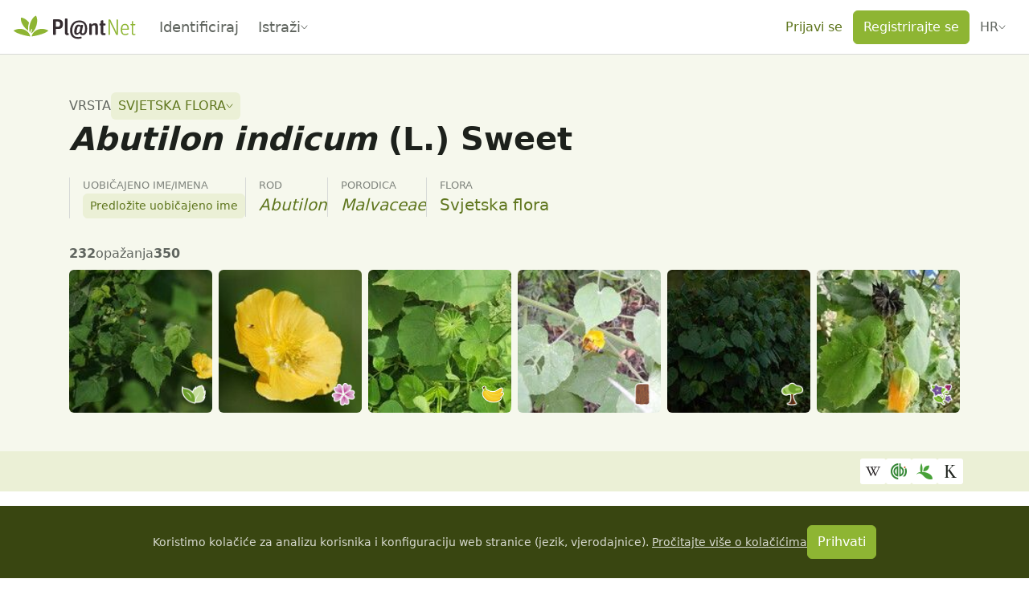

--- FILE ---
content_type: text/html;charset=utf-8
request_url: https://identify.plantnet.org/hr/medor/species/Abutilon%20indicum%20(L.)%20Sweet/data
body_size: 125500
content:
<!DOCTYPE html><html  lang="hr" dir="ltr" class="" style=""><head><meta charset="utf-8">
<meta name="viewport" content="width=device-width, initial-scale=1, viewport-fit=cover">
<title>Abutilon indicum (L.) Sweet (Svjetska flora) - Pl@ntNet identify</title>
<style>.leaflet-image-layer,.leaflet-layer,.leaflet-marker-icon,.leaflet-marker-shadow,.leaflet-pane,.leaflet-pane>canvas,.leaflet-pane>svg,.leaflet-tile,.leaflet-tile-container,.leaflet-zoom-box{position:absolute;top:0}[dir=ltr] .leaflet-image-layer,[dir=ltr] .leaflet-layer,[dir=ltr] .leaflet-marker-icon,[dir=ltr] .leaflet-marker-shadow,[dir=ltr] .leaflet-pane,[dir=ltr] .leaflet-pane>canvas,[dir=ltr] .leaflet-pane>svg,[dir=ltr] .leaflet-tile,[dir=ltr] .leaflet-tile-container,[dir=ltr] .leaflet-zoom-box{left:0}[dir=rtl] .leaflet-image-layer,[dir=rtl] .leaflet-layer,[dir=rtl] .leaflet-marker-icon,[dir=rtl] .leaflet-marker-shadow,[dir=rtl] .leaflet-pane,[dir=rtl] .leaflet-pane>canvas,[dir=rtl] .leaflet-pane>svg,[dir=rtl] .leaflet-tile,[dir=rtl] .leaflet-tile-container,[dir=rtl] .leaflet-zoom-box{right:0}.leaflet-container{overflow:hidden}.leaflet-marker-icon,.leaflet-marker-shadow,.leaflet-tile{-webkit-user-select:none;-moz-user-select:none;user-select:none;-webkit-user-drag:none}.leaflet-tile::-moz-selection{background:transparent}.leaflet-tile::selection{background:transparent}.leaflet-safari .leaflet-tile{image-rendering:-webkit-optimize-contrast}.leaflet-safari .leaflet-tile-container{height:1600px;width:1600px}[dir=ltr] .leaflet-safari .leaflet-tile-container{-webkit-transform-origin:0 0}[dir=rtl] .leaflet-safari .leaflet-tile-container{-webkit-transform-origin:100% 0}.leaflet-marker-icon,.leaflet-marker-shadow{display:block}.leaflet-container .leaflet-overlay-pane svg{max-height:none!important;max-width:none!important}.leaflet-container .leaflet-marker-pane img,.leaflet-container .leaflet-shadow-pane img,.leaflet-container .leaflet-tile,.leaflet-container .leaflet-tile-pane img,.leaflet-container img.leaflet-image-layer{max-height:none!important;max-width:none!important;padding:0;width:auto}.leaflet-container img.leaflet-tile{mix-blend-mode:plus-lighter}.leaflet-container.leaflet-touch-zoom{touch-action:pan-x pan-y}.leaflet-container.leaflet-touch-drag{touch-action:none;touch-action:pinch-zoom}.leaflet-container.leaflet-touch-drag.leaflet-touch-zoom{touch-action:none}.leaflet-container{-webkit-tap-highlight-color:transparent}.leaflet-container a{-webkit-tap-highlight-color:rgba(51,181,229,.4)}.leaflet-tile{filter:inherit;visibility:hidden}.leaflet-tile-loaded{visibility:inherit}.leaflet-zoom-box{box-sizing:border-box;height:0;width:0;z-index:800}.leaflet-overlay-pane svg{-moz-user-select:none}.leaflet-pane{z-index:400}.leaflet-tile-pane{z-index:200}.leaflet-overlay-pane{z-index:400}.leaflet-shadow-pane{z-index:500}.leaflet-marker-pane{z-index:600}.leaflet-tooltip-pane{z-index:650}.leaflet-popup-pane{z-index:700}.leaflet-map-pane canvas{z-index:100}.leaflet-map-pane svg{z-index:200}.leaflet-vml-shape{height:1px;width:1px}.lvml{behavior:url(#default#VML);display:inline-block;position:absolute}.leaflet-control{pointer-events:visiblePainted;pointer-events:auto;position:relative;z-index:800}.leaflet-bottom,.leaflet-top{pointer-events:none;position:absolute;z-index:1000}.leaflet-top{top:0}[dir=ltr] .leaflet-right{right:0}[dir=rtl] .leaflet-right{left:0}.leaflet-bottom{bottom:0}[dir=ltr] .leaflet-left{left:0}[dir=rtl] .leaflet-left{right:0}.leaflet-control{clear:both}[dir=ltr] .leaflet-control{float:left}[dir=ltr] .leaflet-right .leaflet-control,[dir=rtl] .leaflet-control{float:right}[dir=rtl] .leaflet-right .leaflet-control{float:left}.leaflet-top .leaflet-control{margin-top:10px}.leaflet-bottom .leaflet-control{margin-bottom:10px}[dir=ltr] .leaflet-left .leaflet-control{margin-left:10px}[dir=ltr] .leaflet-right .leaflet-control,[dir=rtl] .leaflet-left .leaflet-control{margin-right:10px}[dir=rtl] .leaflet-right .leaflet-control{margin-left:10px}.leaflet-fade-anim .leaflet-popup{opacity:0;transition:opacity .2s linear}.leaflet-fade-anim .leaflet-map-pane .leaflet-popup{opacity:1}[dir=ltr] .leaflet-zoom-animated{transform-origin:0 0}[dir=rtl] .leaflet-zoom-animated{transform-origin:100% 0}svg.leaflet-zoom-animated{will-change:transform}.leaflet-zoom-anim .leaflet-zoom-animated{transition:transform .25s cubic-bezier(0,0,.25,1)}.leaflet-pan-anim .leaflet-tile,.leaflet-zoom-anim .leaflet-tile{transition:none}.leaflet-zoom-anim .leaflet-zoom-hide{visibility:hidden}.leaflet-interactive{cursor:pointer}.leaflet-grab{cursor:grab}.leaflet-crosshair,.leaflet-crosshair .leaflet-interactive{cursor:crosshair}.leaflet-control,.leaflet-popup-pane{cursor:auto}.leaflet-dragging .leaflet-grab,.leaflet-dragging .leaflet-grab .leaflet-interactive,.leaflet-dragging .leaflet-marker-draggable{cursor:move;cursor:grabbing}.leaflet-image-layer,.leaflet-marker-icon,.leaflet-marker-shadow,.leaflet-pane>svg path,.leaflet-tile-container{pointer-events:none}.leaflet-image-layer.leaflet-interactive,.leaflet-marker-icon.leaflet-interactive,.leaflet-pane>svg path.leaflet-interactive,svg.leaflet-image-layer.leaflet-interactive path{pointer-events:visiblePainted;pointer-events:auto}.leaflet-container{background:#ddd;outline-offset:1px}.leaflet-container a{color:#0078a8}.leaflet-zoom-box{background:#ffffff80;border:2px dotted #38f}.leaflet-container{font-family:Helvetica Neue,Arial,Helvetica,sans-serif;font-size:12px;font-size:.75rem;line-height:1.5}.leaflet-bar{border-radius:4px;box-shadow:0 1px 5px #000000a6}.leaflet-bar a{background-color:#fff;border-bottom:1px solid #ccc;color:#000;display:block;height:26px;line-height:26px;text-align:center;text-decoration:none;width:26px}.leaflet-bar a,.leaflet-control-layers-toggle{background-position:50% 50%;background-repeat:no-repeat;display:block}.leaflet-bar a:focus,.leaflet-bar a:hover{background-color:#f4f4f4}.leaflet-bar a:first-child{border-top-left-radius:4px;border-top-right-radius:4px}.leaflet-bar a:last-child{border-bottom:none;border-bottom-left-radius:4px;border-bottom-right-radius:4px}.leaflet-bar a.leaflet-disabled{background-color:#f4f4f4;color:#bbb;cursor:default}.leaflet-touch .leaflet-bar a{height:30px;line-height:30px;width:30px}.leaflet-touch .leaflet-bar a:first-child{border-top-left-radius:2px;border-top-right-radius:2px}.leaflet-touch .leaflet-bar a:last-child{border-bottom-left-radius:2px;border-bottom-right-radius:2px}.leaflet-control-zoom-in,.leaflet-control-zoom-out{font:700 18px Lucida Console,Monaco,monospace;text-indent:1px}.leaflet-touch .leaflet-control-zoom-in,.leaflet-touch .leaflet-control-zoom-out{font-size:22px}.leaflet-control-layers{background:#fff;border-radius:5px;box-shadow:0 1px 5px #0006}.leaflet-control-layers-toggle{background-image:url([data-uri]);height:36px;width:36px}.leaflet-retina .leaflet-control-layers-toggle{background-image:url([data-uri]);background-size:26px 26px}.leaflet-touch .leaflet-control-layers-toggle{height:44px;width:44px}.leaflet-control-layers .leaflet-control-layers-list,.leaflet-control-layers-expanded .leaflet-control-layers-toggle{display:none}.leaflet-control-layers-expanded .leaflet-control-layers-list{display:block;position:relative}.leaflet-control-layers-expanded{background:#fff;color:#333}[dir=ltr] .leaflet-control-layers-expanded{padding:6px 10px 6px 6px}[dir=rtl] .leaflet-control-layers-expanded{padding:6px 6px 6px 10px}.leaflet-control-layers-scrollbar{overflow-x:hidden;overflow-y:scroll}[dir=ltr] .leaflet-control-layers-scrollbar{padding-right:5px}[dir=rtl] .leaflet-control-layers-scrollbar{padding-left:5px}.leaflet-control-layers-selector{margin-top:2px;position:relative;top:1px}.leaflet-control-layers label{display:block;font-size:13px;font-size:1.08333em}.leaflet-control-layers-separator{border-top:1px solid #ddd;height:0}[dir=ltr] .leaflet-control-layers-separator{margin:5px -10px 5px -6px}[dir=rtl] .leaflet-control-layers-separator{margin:5px -6px 5px -10px}.leaflet-default-icon-path{background-image:url([data-uri])}.leaflet-container .leaflet-control-attribution{background:#fff;background:#fffc;margin:0}.leaflet-control-attribution,.leaflet-control-scale-line{color:#333;line-height:1.4;padding:0 5px}.leaflet-control-attribution a{text-decoration:none}.leaflet-control-attribution a:focus,.leaflet-control-attribution a:hover{text-decoration:underline}.leaflet-attribution-flag{display:inline!important;height:.6669em;vertical-align:baseline!important;width:1em}[dir=ltr] .leaflet-left .leaflet-control-scale{margin-left:5px}[dir=rtl] .leaflet-left .leaflet-control-scale{margin-right:5px}.leaflet-bottom .leaflet-control-scale{margin-bottom:5px}.leaflet-control-scale-line{background:#fffc;border:2px solid #777;border-top:none;box-sizing:border-box;line-height:1.1;padding:2px 5px 1px;white-space:nowrap}[dir=ltr] .leaflet-control-scale-line{text-shadow:1px 1px #fff}[dir=rtl] .leaflet-control-scale-line{text-shadow:-1px 1px #fff}.leaflet-control-scale-line:not(:first-child){border-bottom:none;border-top:2px solid #777;margin-top:-2px}.leaflet-control-scale-line:not(:first-child):not(:last-child){border-bottom:2px solid #777}.leaflet-touch .leaflet-bar,.leaflet-touch .leaflet-control-attribution,.leaflet-touch .leaflet-control-layers{box-shadow:none}.leaflet-touch .leaflet-bar,.leaflet-touch .leaflet-control-layers{background-clip:padding-box;border:2px solid rgba(0,0,0,.2)}.leaflet-popup{margin-bottom:20px;position:absolute;text-align:center}.leaflet-popup-content-wrapper{border-radius:12px;padding:1px}[dir=ltr] .leaflet-popup-content-wrapper{text-align:left}[dir=rtl] .leaflet-popup-content-wrapper{text-align:right}.leaflet-popup-content{font-size:13px;font-size:1.08333em;line-height:1.3;min-height:1px}[dir=ltr] .leaflet-popup-content{margin:13px 24px 13px 20px}[dir=rtl] .leaflet-popup-content{margin:13px 20px 13px 24px}.leaflet-popup-content p{margin:1.3em 0}.leaflet-popup-tip-container{height:20px;margin-top:-1px;overflow:hidden;pointer-events:none;position:absolute;width:40px}[dir=ltr] .leaflet-popup-tip-container{left:50%;margin-left:-20px}[dir=rtl] .leaflet-popup-tip-container{margin-right:-20px;right:50%}.leaflet-popup-tip{height:17px;margin:-10px auto 0;padding:1px;pointer-events:auto;width:17px}[dir=ltr] .leaflet-popup-tip{transform:rotate(45deg)}[dir=rtl] .leaflet-popup-tip{transform:rotate(-45deg)}.leaflet-popup-content-wrapper,.leaflet-popup-tip{background:#fff;box-shadow:0 3px 14px #0006;color:#333}.leaflet-container a.leaflet-popup-close-button{background:transparent;border:none;color:#757575;font:16px/24px Tahoma,Verdana,sans-serif;height:24px;position:absolute;text-align:center;text-decoration:none;top:0;width:24px}[dir=ltr] .leaflet-container a.leaflet-popup-close-button{right:0}[dir=rtl] .leaflet-container a.leaflet-popup-close-button{left:0}.leaflet-container a.leaflet-popup-close-button:focus,.leaflet-container a.leaflet-popup-close-button:hover{color:#585858}.leaflet-popup-scrolled{overflow:auto}.leaflet-oldie .leaflet-popup-content-wrapper{-ms-zoom:1}.leaflet-oldie .leaflet-popup-tip{-ms-filter:"progid:DXImageTransform.Microsoft.Matrix(M11=0.70710678, M12=0.70710678, M21=-0.70710678, M22=0.70710678)";filter:progid:DXImageTransform.Microsoft.Matrix(M11=.70710678,M12=.70710678,M21=-.70710678,M22=.70710678);margin:0 auto;width:24px}.leaflet-oldie .leaflet-control-layers,.leaflet-oldie .leaflet-control-zoom,.leaflet-oldie .leaflet-popup-content-wrapper,.leaflet-oldie .leaflet-popup-tip{border:1px solid #999}.leaflet-div-icon{background:#fff;border:1px solid #666}.leaflet-tooltip{background-color:#fff;border:1px solid #fff;border-radius:3px;box-shadow:0 1px 3px #0006;color:#222;padding:6px;pointer-events:none;position:absolute;-webkit-user-select:none;-moz-user-select:none;user-select:none;white-space:nowrap}.leaflet-tooltip.leaflet-interactive{cursor:pointer;pointer-events:auto}.leaflet-tooltip-bottom:before,.leaflet-tooltip-left:before,.leaflet-tooltip-right:before,.leaflet-tooltip-top:before{background:transparent;border:6px solid transparent;content:"";pointer-events:none;position:absolute}.leaflet-tooltip-bottom{margin-top:6px}.leaflet-tooltip-top{margin-top:-6px}[dir=ltr] .leaflet-tooltip-bottom:before,[dir=ltr] .leaflet-tooltip-top:before{left:50%;margin-left:-6px}[dir=rtl] .leaflet-tooltip-bottom:before,[dir=rtl] .leaflet-tooltip-top:before{margin-right:-6px;right:50%}.leaflet-tooltip-top:before{border-top-color:#fff;bottom:0;margin-bottom:-12px}.leaflet-tooltip-bottom:before{border-bottom-color:#fff;margin-top:-12px;top:0}[dir=ltr] .leaflet-tooltip-bottom:before{margin-left:-6px}[dir=rtl] .leaflet-tooltip-bottom:before{margin-right:-6px}[dir=ltr] .leaflet-tooltip-left{margin-left:-6px}[dir=rtl] .leaflet-tooltip-left{margin-right:-6px}[dir=ltr] .leaflet-tooltip-right{margin-left:6px}[dir=rtl] .leaflet-tooltip-right{margin-right:6px}.leaflet-tooltip-left:before,.leaflet-tooltip-right:before{margin-top:-6px;top:50%}[dir=ltr] .leaflet-tooltip-left:before{border-left-color:#fff;margin-right:-12px;right:0}[dir=ltr] .leaflet-tooltip-right:before,[dir=rtl] .leaflet-tooltip-left:before{border-right-color:#fff;left:0;margin-left:-12px}[dir=rtl] .leaflet-tooltip-right:before{border-left-color:#fff;margin-right:-12px;right:0}@media print{.leaflet-control{-webkit-print-color-adjust:exact;print-color-adjust:exact}}</style>
<style>[dir=ltr] .leaflet-control-fullscreen a{background:#fff url([data-uri]) no-repeat 0 0}[dir=rtl] .leaflet-control-fullscreen a{background:#fff url([data-uri]) no-repeat 100% 0}[dir] .leaflet-control-fullscreen a{background-size:26px 52px}[dir=ltr] .leaflet-touch .leaflet-control-fullscreen a{background-position:2px 2px}[dir=rtl] .leaflet-touch .leaflet-control-fullscreen a{background-position:right 2px top 2px}[dir=ltr] .leaflet-fullscreen-on .leaflet-control-fullscreen a{background-position:0 -26px}[dir=rtl] .leaflet-fullscreen-on .leaflet-control-fullscreen a{background-position:100% -26px}[dir=ltr] .leaflet-touch.leaflet-fullscreen-on .leaflet-control-fullscreen a{background-position:2px -24px}[dir=rtl] .leaflet-touch.leaflet-fullscreen-on .leaflet-control-fullscreen a{background-position:right 2px top -24px}.leaflet-container:-webkit-full-screen{height:100%!important;width:100%!important}.leaflet-container.leaflet-fullscreen-on,.leaflet-pseudo-fullscreen{height:100%!important;width:100%!important}.leaflet-pseudo-fullscreen{position:fixed!important;top:0!important;z-index:99999}[dir=ltr] .leaflet-pseudo-fullscreen{left:0!important}[dir=rtl] .leaflet-pseudo-fullscreen{right:0!important}@media (min-resolution:192dpi){.leaflet-control-fullscreen a{background-image:url([data-uri])}}</style>
<style>.marker-icon{background-color:#fff;border:1px solid #38f;border-radius:50%;height:14px!important;outline:0;transition:opacity .3s ease;width:14px!important}[dir=ltr] .marker-icon{margin:-8px 0 0 -8px!important}[dir=rtl] .marker-icon{margin:-8px -8px 0 0!important}.marker-icon-middle{height:10px!important;opacity:.7;width:10px!important}[dir=ltr] .marker-icon-middle{margin:-6px 0 0 -6px!important}[dir=rtl] .marker-icon-middle{margin:-6px -6px 0 0!important}.leaflet-pm-draggable{cursor:move!important}.cursor-marker{cursor:crosshair;opacity:0;pointer-events:none}.cursor-marker.visible{opacity:1!important}.geoman-draw-cursor,.geoman-draw-cursor .leaflet-interactive{cursor:crosshair}.rect-start-marker,.rect-style-marker{opacity:0}.rect-start-marker.visible,.rect-style-marker.visible{opacity:1!important}.vertexmarker-disabled{opacity:.7}.pm-text-marker{height:0;width:0}.pm-textarea{background-color:#fff;border:none;border-radius:3px;box-sizing:content-box;color:#000;cursor:pointer;outline:0;padding-bottom:0;padding-top:4px;resize:none}[dir=ltr] .pm-textarea{padding-left:7px}[dir=rtl] .pm-textarea{padding-right:7px}.leaflet-pm-draggable .pm-textarea{cursor:move}.pm-textarea:active,.pm-textarea:focus,.pm-textarea:focus-visible,.pm-textarea:focus-within{border:2px solid #000;outline:0}.pm-textarea.pm-disabled{border:none;-webkit-user-select:none;-moz-user-select:none;user-select:none}.pm-textarea.pm-hasfocus{cursor:auto}.leaflet-pm-toolbar .leaflet-buttons-control-button{box-sizing:border-box;padding:5px;position:relative;z-index:3}.leaflet-pm-toolbar .button-container a.leaflet-buttons-control-button,.leaflet-pm-toolbar .leaflet-pm-actions-container a.leaflet-pm-action:first-child:not(.pos-right),.leaflet-pm-toolbar .leaflet-pm-actions-container a.leaflet-pm-action:last-child.pos-right{border-radius:0}.leaflet-pm-toolbar .button-container:last-child a.leaflet-buttons-control-button{border-radius:0 0 2px 2px}.leaflet-pm-toolbar .button-container:first-child a.leaflet-buttons-control-button{border-radius:2px 2px 0 0}.leaflet-pm-toolbar .button-container:last-child a.leaflet-buttons-control-button{border-bottom:none}.leaflet-pm-toolbar .control-fa-icon{font-size:19px;line-height:24px}.leaflet-pm-toolbar .control-icon{background-position:50%;background-repeat:no-repeat;background-size:contain;box-sizing:border-box;height:100%;width:100%}.leaflet-pm-toolbar .leaflet-pm-icon-marker{background-image:url("data:image/svg+xml;charset=utf-8,%3Csvg xmlns='http://www.w3.org/2000/svg' xmlns:xlink='http://www.w3.org/1999/xlink' width='24' height='24' viewBox='0 0 24 24'%3E%3Ctitle%3EAtoms/Icons/Tools/Marker%3C/title%3E%3Cdefs%3E%3Cpath id='a' d='M15.5 24.878c-.21 0-.326-.031-.84-.643Q8 17 8 12.505A7.5 7.5 0 0 1 15.5 5c4.142 0 7.5 3.36 7.5 7.504 0 4.496-4.712 9.423-6.666 11.74-.512.606-.625.635-.834.634m0-9.345c1.775 0 3.214-1.415 3.214-3.16s-1.439-3.16-3.214-3.16-3.214 1.415-3.214 3.16 1.439 3.16 3.214 3.16'/%3E%3C/defs%3E%3Cuse xlink:href='%23a' fill='%235b5b5b' fill-rule='nonzero' transform='translate(-3 -3)'/%3E%3C/svg%3E")}.leaflet-pm-toolbar .leaflet-pm-icon-polygon{background-image:url("data:image/svg+xml;charset=utf-8,%3Csvg xmlns='http://www.w3.org/2000/svg' xmlns:xlink='http://www.w3.org/1999/xlink' width='24' height='24' viewBox='0 0 24 24'%3E%3Cdefs%3E%3Cpath id='a' d='M19.42 9.165a3.5 3.5 0 1 1 3.58 1.8v8.07A3.5 3.5 0 1 1 19.035 23h-8.07a3.5 3.5 0 1 1-1.8-3.58zm1.415 1.414L10.579 20.835q.045.082.084.165h8.674A3.5 3.5 0 0 1 21 19.337v-8.674a4 4 0 0 1-.165-.084M22.5 9a1.5 1.5 0 1 0 0-3 1.5 1.5 0 0 0 0 3m0 15a1.5 1.5 0 1 0 0-3 1.5 1.5 0 0 0 0 3m-15 0a1.5 1.5 0 1 0 0-3 1.5 1.5 0 0 0 0 3'/%3E%3C/defs%3E%3Cg fill='none' fill-rule='evenodd' transform='translate(-3 -3)'%3E%3Cmask id='b' fill='%23fff'%3E%3Cuse xlink:href='%23a'/%3E%3C/mask%3E%3Cuse xlink:href='%23a' fill='%235b5b5b' fill-rule='nonzero'/%3E%3Cg fill='%235b5b5b' mask='url(%23b)'%3E%3Cpath d='M0 0h30v30H0z'/%3E%3C/g%3E%3C/g%3E%3C/svg%3E")}.leaflet-pm-toolbar .leaflet-pm-icon-polyline{background-image:url("data:image/svg+xml;charset=utf-8,%3Csvg xmlns='http://www.w3.org/2000/svg' xmlns:xlink='http://www.w3.org/1999/xlink' width='24' height='24' viewBox='0 0 24 24'%3E%3Cdefs%3E%3Cpath id='a' d='m9.165 19.42 9.256-9.255a3.5 3.5 0 1 1 1.414 1.414l-9.256 9.256a3.5 3.5 0 1 1-1.414-1.414M21.5 10a1.5 1.5 0 1 0 0-3 1.5 1.5 0 0 0 0 3m-14 14a1.5 1.5 0 1 0 0-3 1.5 1.5 0 0 0 0 3'/%3E%3C/defs%3E%3Cg fill='none' fill-rule='evenodd' transform='translate(-3 -3)'%3E%3Cmask id='b' fill='%23fff'%3E%3Cuse xlink:href='%23a'/%3E%3C/mask%3E%3Cuse xlink:href='%23a' fill='%235b5b5b' fill-rule='nonzero'/%3E%3Cg fill='%235b5b5b' mask='url(%23b)'%3E%3Cpath d='M0 0h30v30H0z'/%3E%3C/g%3E%3C/g%3E%3C/svg%3E")}.leaflet-pm-toolbar .leaflet-pm-icon-circle{background-image:url("data:image/svg+xml;charset=utf-8,%3Csvg xmlns='http://www.w3.org/2000/svg' xmlns:xlink='http://www.w3.org/1999/xlink' width='24' height='24' viewBox='0 0 24 24'%3E%3Ctitle%3EAtoms/Icons/Tools/Circle%3C/title%3E%3Cdefs%3E%3Cpath id='a' d='M18.29 6.786a3.5 3.5 0 0 1 4.924 4.924A9.5 9.5 0 0 1 24 15.5 9.5 9.5 0 1 1 14.5 6c1.347 0 2.629.28 3.79.786m-1.14 1.696a7.5 7.5 0 1 0 4.368 4.368 3.5 3.5 0 0 1-4.368-4.368M14.5 17a1.5 1.5 0 1 1 0-3 1.5 1.5 0 0 1 0 3m6-6a1.5 1.5 0 1 0 0-3 1.5 1.5 0 0 0 0 3'/%3E%3C/defs%3E%3Cg fill='none' fill-rule='evenodd' transform='translate(-3 -3)'%3E%3Cmask id='b' fill='%23fff'%3E%3Cuse xlink:href='%23a'/%3E%3C/mask%3E%3Cuse xlink:href='%23a' fill='%235b5b5b' fill-rule='nonzero'/%3E%3Cg fill='%235b5b5b' mask='url(%23b)'%3E%3Cpath d='M0 0h30v30H0z'/%3E%3C/g%3E%3C/g%3E%3C/svg%3E")}.leaflet-pm-toolbar .leaflet-pm-icon-circle-marker{background-image:url("data:image/svg+xml;charset=utf-8,%3Csvg xmlns='http://www.w3.org/2000/svg' fill='none' stroke='%235b5b5b' stroke-width='8' viewBox='0 0 100 100'%3E%3Ccircle cx='50' cy='50' r='35'/%3E%3Ccircle cx='50' cy='50' r='3' fill='%235b5b5b'/%3E%3C/svg%3E")}.leaflet-pm-toolbar .leaflet-pm-icon-rectangle{background-image:url("data:image/svg+xml;charset=utf-8,%3Csvg xmlns='http://www.w3.org/2000/svg' xmlns:xlink='http://www.w3.org/1999/xlink' width='24' height='24' viewBox='0 0 24 24'%3E%3Cdefs%3E%3Cpath id='a' d='M23 10.965v8.07A3.5 3.5 0 1 1 19.035 23h-8.07A3.5 3.5 0 1 1 7 19.035v-8.07A3.5 3.5 0 1 1 10.965 7h8.07A3.5 3.5 0 1 1 23 10.965m-2-.302A3.5 3.5 0 0 1 19.337 9h-8.674A3.5 3.5 0 0 1 9 10.663v8.674A3.5 3.5 0 0 1 10.663 21h8.674A3.5 3.5 0 0 1 21 19.337zM7.5 9a1.5 1.5 0 1 0 0-3 1.5 1.5 0 0 0 0 3m15 0a1.5 1.5 0 1 0 0-3 1.5 1.5 0 0 0 0 3m0 15a1.5 1.5 0 1 0 0-3 1.5 1.5 0 0 0 0 3m-15 0a1.5 1.5 0 1 0 0-3 1.5 1.5 0 0 0 0 3'/%3E%3C/defs%3E%3Cg fill='none' fill-rule='evenodd' transform='translate(-3 -3)'%3E%3Cmask id='b' fill='%23fff'%3E%3Cuse xlink:href='%23a'/%3E%3C/mask%3E%3Cuse xlink:href='%23a' fill='%235b5b5b' fill-rule='nonzero'/%3E%3Cg fill='%235b5b5b' mask='url(%23b)'%3E%3Cpath d='M0 0h30v30H0z'/%3E%3C/g%3E%3C/g%3E%3C/svg%3E")}.leaflet-pm-toolbar .leaflet-pm-icon-delete{background-image:url("data:image/svg+xml;charset=utf-8,%3Csvg xmlns='http://www.w3.org/2000/svg' xmlns:xlink='http://www.w3.org/1999/xlink' width='24' height='24' viewBox='0 0 24 24'%3E%3Ctitle%3EAtoms/Icons/Tools/Eraser%3C/title%3E%3Cdefs%3E%3Cpath id='a' d='m17.787 18.481-6.139-5.131-5.243 6.032 4.149 3.606h3.315zm-1.28 4.507H26v2H9.807l-4.714-4.097a2 2 0 0 1-.198-2.822L16.048 5.24a2 2 0 0 1 2.822-.197l6.037 5.249a2 2 0 0 1 .198 2.821z'/%3E%3C/defs%3E%3Cuse xlink:href='%23a' fill='%235b5b5b' fill-rule='nonzero' transform='translate(-3 -3)'/%3E%3C/svg%3E")}.leaflet-pm-toolbar .leaflet-pm-icon-edit{background-image:url("data:image/svg+xml;charset=utf-8,%3Csvg xmlns='http://www.w3.org/2000/svg' xmlns:xlink='http://www.w3.org/1999/xlink' width='24' height='24' viewBox='0 0 24 24'%3E%3Cdefs%3E%3Cpath id='a' d='M13.5 11a3.5 3.5 0 1 1 0-7 3.5 3.5 0 0 1 0 7m0-2a1.5 1.5 0 1 0 0-3 1.5 1.5 0 0 0 0 3M12 7.53a1.5 1.5 0 0 0 .98 1.378L3 15v-2zm2.217-1.348L19.453 3h3.206l-7.67 4.682Q15 7.592 15 7.5a1.5 1.5 0 0 0-.783-1.318m9.226 13.103h-3.315l1.745 4.25a.58.58 0 0 1-.295.75l-1.537.67a.553.553 0 0 1-.729-.304l-1.658-4.036-2.708 2.786c-.36.371-.946.085-.946-.402V9.572c0-.513.623-.763.946-.402l8.888 9.142c.359.35.094.973-.39.973'/%3E%3C/defs%3E%3Cg fill='none' fill-rule='evenodd' transform='translate(-3 -3)'%3E%3Cmask id='b' fill='%23fff'%3E%3Cuse xlink:href='%23a'/%3E%3C/mask%3E%3Cuse xlink:href='%23a' fill='%235b5b5b' fill-rule='nonzero'/%3E%3Cg fill='%235b5b5b' mask='url(%23b)'%3E%3Cpath d='M0 0h30v30H0z'/%3E%3C/g%3E%3C/g%3E%3C/svg%3E")}.leaflet-pm-toolbar .leaflet-pm-icon-drag{background-image:url("data:image/svg+xml;charset=utf-8,%3Csvg xmlns='http://www.w3.org/2000/svg' xmlns:xlink='http://www.w3.org/1999/xlink' width='24' height='24' viewBox='0 0 24 24'%3E%3Cdefs%3E%3Cpath id='a' d='M21 14v-4l6 5-6 5v-4h-5v5h4l-5 6-5-6h4v-5H9v4l-6-5 6-5v4h5V9h-4l5-6 5 6h-4v5z'/%3E%3C/defs%3E%3Cg fill='none' fill-rule='evenodd' transform='translate(-3 -3)'%3E%3Cmask id='b' fill='%23fff'%3E%3Cuse xlink:href='%23a'/%3E%3C/mask%3E%3Cuse xlink:href='%23a' fill='%23d8d8d8'/%3E%3Cg fill='%235b5b5b' mask='url(%23b)'%3E%3Cpath d='M0 0h30v30H0z'/%3E%3C/g%3E%3C/g%3E%3C/svg%3E")}.leaflet-pm-toolbar .leaflet-pm-icon-cut{background-image:url("data:image/svg+xml;charset=utf-8,%3Csvg xmlns='http://www.w3.org/2000/svg' xmlns:xlink='http://www.w3.org/1999/xlink' width='24' height='24' viewBox='0 0 24 24'%3E%3Ctitle%3EAtoms/Icons/Tools/Scissors%3C/title%3E%3Cdefs%3E%3Cpath id='a' d='m12.97 13.494 8.062-7.952 2.433.135-6.418 8.834 10.519 2.622-1.777 1.668-11.204-.902-.936 1.289q.22.115.425.265a3.5 3.5 0 1 1-2.64-.62l1.247-1.715-.157-.743-.573-1.074-2.058-.513a3.5 3.5 0 1 1 1.469-1.695zm-5.212-.269a1.5 1.5 0 1 0 .726-2.91 1.5 1.5 0 0 0-.726 2.91m3.045 8.178a1.5 1.5 0 1 0 2.427 1.763 1.5 1.5 0 0 0-2.427-1.763'/%3E%3C/defs%3E%3Cuse xlink:href='%23a' fill='%235b5b5b' fill-rule='nonzero' transform='rotate(-32 9.362 19.394)'/%3E%3C/svg%3E")}.leaflet-pm-toolbar .leaflet-pm-icon-snapping{background-image:url("data:image/svg+xml;charset=utf-8,%3Csvg xmlns='http://www.w3.org/2000/svg' xmlns:xlink='http://www.w3.org/1999/xlink' width='24' height='24' viewBox='0 0 24 24'%3E%3Ctitle%3EAtoms/Icons/Tools/Magnet%3C/title%3E%3Cdefs%3E%3Cpath id='a' d='M22 10.943v6.384C22 21.565 18.642 25 14.5 25S7 21.565 7 17.327V10.99l4.002.007-.001 2.157L11 17.327C11 19.376 12.588 21 14.5 21s3.5-1.624 3.5-3.673l-.001-6.336zM10 7a1 1 0 0 1 1 1v2H7V8a1 1 0 0 1 1-1zm11 0a1 1 0 0 1 1 1v2h-4V8a1 1 0 0 1 1-1z'/%3E%3C/defs%3E%3Cuse xlink:href='%23a' fill='%235b5b5b' fill-rule='nonzero' transform='rotate(45 16.621 10.879)'/%3E%3C/svg%3E")}.leaflet-pm-toolbar .leaflet-pm-icon-rotate{background-image:url("data:image/svg+xml;charset=utf-8,%3Csvg xmlns='http://www.w3.org/2000/svg' xmlns:xlink='http://www.w3.org/1999/xlink' width='24' height='24' viewBox='0 0 24 24'%3E%3Cdefs%3E%3Cpath id='a' d='M21.2 5.8c-.1-.2-.2-.3-.3-.5l-.1-.2c-.1-.2-.2-.3-.3-.5l-.1-.2c-.1-.2-.2-.3-.4-.5l-.2-.3L22.6.5 18 .6l-4.6.1.5 4.5.5 4.5 3.2-3.6v.1l.1.2c.1.1.1.2.2.2l.1.2c0 .2 0 .3.1.4.3.7.6 1.4.7 2.1.2 1.4 0 2.9-.6 4.2l-.2.4-.1.1-.3.5-.1.2c-.2.2-.4.5-.6.7-.5.5-1.1 1-1.7 1.3-.6.4-1.3.6-2.1.8-.7.1-1.5.2-2.2.1-.8-.1-1.5-.3-2.2-.5-.7-.3-1.3-.7-1.9-1.2l-.4-.4-.2-.3L6 15c-.1-.1-.2-.2-.2-.3l-.3-.4-.1-.1-.2-.4c0-.1-.1-.1-.1-.2l-.3-.5-.1-.2-.3-.9q-.3-1.2-.3-2.4v-.7c0-.2 0-.3.1-.4l.1-.6.2-.6c.3-.8.7-1.5 1.2-2.2q.75-1.05 1.8-1.8c.2-.1.3-.4.1-.6-.1-.1-.2-.2-.3-.2h-.2l-.1.1c-.9.4-1.6 1-2.3 1.6C4 4.9 3.5 5.7 3 6.6c-.9 1.8-1.2 3.8-.8 5.8.1.5.2.9.3 1.4l.3.8c.1.1.2.2.2.4l.2.4c0 .1.1.2.1.2l.3.5c.1.2.2.3.3.5l.1.2c.1.1.2.3.3.4l.7.6c.7.7 1.6 1.3 2.5 1.8q1.35.75 3 .9c.5.1 1 .1 1.5.1.6 0 1.1 0 1.6-.1 1-.2 2.1-.5 3-1l.2-.1c.2-.1.3-.2.5-.3l.7-.4c.2-.1.3-.2.4-.3l.2-.2c.2-.1.4-.3.5-.5l.1-.1c.3-.3.7-.7.9-1l.6-.9.4-.6c1-1.9 1.4-4.1 1.1-6.2-.2-1.1-.5-2.2-1-3.1'/%3E%3C/defs%3E%3Cg fill='none' fill-rule='evenodd' transform='translate(0 2)'%3E%3Cmask id='b' fill='%23fff'%3E%3Cuse xlink:href='%23a'/%3E%3C/mask%3E%3Cuse xlink:href='%23a' fill='%235b5b5b' fill-rule='nonzero'/%3E%3Cg fill='%235b5b5b' mask='url(%23b)'%3E%3Cpath d='M0 0h30v30H0z'/%3E%3C/g%3E%3C/g%3E%3C/svg%3E")}.leaflet-pm-toolbar .leaflet-pm-icon-text{background-image:url("data:image/svg+xml;charset=utf-8,%3Csvg xmlns='http://www.w3.org/2000/svg' viewBox='0 0 24 24'%3E%3Ctitle%3EText%3C/title%3E%3Cpath d='M19.64 7.27V4H12v16h3.91-7.82H12V4H4.36v3.27' data-name='Ebene 2' style='fill:none;stroke:%235b5b5b;stroke-linecap:round;stroke-linejoin:round;stroke-width:2.5px'/%3E%3C/svg%3E")}.leaflet-buttons-control-button:focus,.leaflet-buttons-control-button:hover{background-color:#f4f4f4;cursor:pointer}.active>.leaflet-buttons-control-button{box-shadow:inset 0 -1px 5px 2px #514d4d4f}.leaflet-buttons-control-text-hide{display:none}.button-container{position:relative}.button-container .leaflet-pm-actions-container{display:none;position:absolute;top:0;white-space:nowrap;z-index:2}[dir=ltr] .button-container .leaflet-pm-actions-container{direction:ltr;left:100%}[dir=rtl] .button-container .leaflet-pm-actions-container{direction:rtl;right:100%}[dir=ltr] .leaflet-right .leaflet-pm-toolbar .button-container .leaflet-pm-actions-container{left:auto;right:100%}[dir=rtl] .leaflet-right .leaflet-pm-toolbar .button-container .leaflet-pm-actions-container{left:100%;right:auto}.button-container.active .leaflet-pm-actions-container{display:block}[dir=ltr] .button-container .leaflet-pm-actions-container:not(.pos-right) a.leaflet-pm-action:last-child{border-radius:0 3px 3px 0;border-right:0}[dir=rtl] .button-container .leaflet-pm-actions-container:not(.pos-right) a.leaflet-pm-action:last-child{border-left:0;border-radius:3px 0 0 3px}[dir=ltr] .button-container .leaflet-pm-actions-container.pos-right a.leaflet-pm-action:first-child{border-radius:3px 0 0 3px}[dir=rtl] .button-container .leaflet-pm-actions-container.pos-right a.leaflet-pm-action:first-child{border-radius:0 3px 3px 0}[dir=ltr] .button-container .leaflet-pm-actions-container.pos-right a.leaflet-pm-action:last-child{border-right:0}[dir=rtl] .button-container .leaflet-pm-actions-container.pos-right a.leaflet-pm-action:last-child{border-left:0}.button-container .leaflet-pm-actions-container .leaflet-pm-action{background-color:#666;border-bottom:none;color:#fff;display:inline-block;height:29px;line-height:29px;padding:0 10px;-webkit-user-select:none;-moz-user-select:none;user-select:none;vertical-align:middle;width:auto}[dir=ltr] .button-container .leaflet-pm-actions-container .leaflet-pm-action{border-right:1px solid #eee}[dir=rtl] .button-container .leaflet-pm-actions-container .leaflet-pm-action{border-left:1px solid #eee}[dir=ltr] .leaflet-pm-toolbar .button-container:first-child.pos-right.active a.leaflet-buttons-control-button{border-top-left-radius:0}[dir=ltr] .leaflet-pm-toolbar .button-container:first-child.active:not(.pos-right) a.leaflet-buttons-control-button,[dir=rtl] .leaflet-pm-toolbar .button-container:first-child.pos-right.active a.leaflet-buttons-control-button{border-top-right-radius:0}[dir=rtl] .leaflet-pm-toolbar .button-container:first-child.active:not(.pos-right) a.leaflet-buttons-control-button{border-top-left-radius:0}.button-container .leaflet-pm-actions-container .leaflet-pm-action:focus,.button-container .leaflet-pm-actions-container .leaflet-pm-action:hover{background-color:#777;cursor:pointer}.button-container .leaflet-pm-actions-container .leaflet-pm-action.active-action{background-color:#8e8e8e}.leaflet-pm-toolbar.activeChild{z-index:801}.leaflet-buttons-control-button.pm-disabled{background-color:#f4f4f4}.leaflet-buttons-control-button.pm-disabled>.control-icon{filter:opacity(.6)}.button-container .leaflet-pm-actions-container .pm-action-button-mode.control-icon{filter:brightness(0) invert(1);width:18px}</style>
<style>@charset "UTF-8";:root,[data-bs-theme=light]{--bs-blue:#0d6efd;--bs-indigo:#6610f2;--bs-purple:#6f42c1;--bs-pink:#d63384;--bs-red:#dc3545;--bs-orange:#fd7e14;--bs-yellow:#ffc107;--bs-green:#198754;--bs-teal:#20c997;--bs-cyan:#0dcaf0;--bs-black:#000;--bs-white:#fff;--bs-gray:#6c757d;--bs-gray-dark:#343a40;--bs-gray-100:#f8f9fa;--bs-gray-200:#e9ecef;--bs-gray-300:#dee2e6;--bs-gray-400:#ced4da;--bs-gray-500:#adb5bd;--bs-gray-600:#6c757d;--bs-gray-700:#495057;--bs-gray-800:#343a40;--bs-gray-900:#212529;--bs-primary:#0d6efd;--bs-secondary:#6c757d;--bs-success:#198754;--bs-info:#0dcaf0;--bs-warning:#ffc107;--bs-danger:#dc3545;--bs-light:#f8f9fa;--bs-dark:#212529;--bs-primary-rgb:13,110,253;--bs-secondary-rgb:108,117,125;--bs-success-rgb:25,135,84;--bs-info-rgb:13,202,240;--bs-warning-rgb:255,193,7;--bs-danger-rgb:220,53,69;--bs-light-rgb:248,249,250;--bs-dark-rgb:33,37,41;--bs-primary-text-emphasis:#052c65;--bs-secondary-text-emphasis:#2b2f32;--bs-success-text-emphasis:#0a3622;--bs-info-text-emphasis:#055160;--bs-warning-text-emphasis:#664d03;--bs-danger-text-emphasis:#58151c;--bs-light-text-emphasis:#495057;--bs-dark-text-emphasis:#495057;--bs-primary-bg-subtle:#cfe2ff;--bs-secondary-bg-subtle:#e2e3e5;--bs-success-bg-subtle:#d1e7dd;--bs-info-bg-subtle:#cff4fc;--bs-warning-bg-subtle:#fff3cd;--bs-danger-bg-subtle:#f8d7da;--bs-light-bg-subtle:#fcfcfd;--bs-dark-bg-subtle:#ced4da;--bs-primary-border-subtle:#9ec5fe;--bs-secondary-border-subtle:#c4c8cb;--bs-success-border-subtle:#a3cfbb;--bs-info-border-subtle:#9eeaf9;--bs-warning-border-subtle:#ffe69c;--bs-danger-border-subtle:#f1aeb5;--bs-light-border-subtle:#e9ecef;--bs-dark-border-subtle:#adb5bd;--bs-white-rgb:255,255,255;--bs-black-rgb:0,0,0;--bs-font-sans-serif:system-ui,-apple-system,"Segoe UI",Roboto,"Helvetica Neue","Noto Sans","Liberation Sans",Arial,sans-serif,"Apple Color Emoji","Segoe UI Emoji","Segoe UI Symbol","Noto Color Emoji";--bs-font-monospace:SFMono-Regular,Menlo,Monaco,Consolas,"Liberation Mono","Courier New",monospace;--bs-gradient:linear-gradient(180deg,hsla(0,0%,100%,.15),hsla(0,0%,100%,0));--bs-body-font-family:var(--bs-font-sans-serif);--bs-body-font-size:1rem;--bs-body-font-weight:400;--bs-body-line-height:1.5;--bs-body-color:#212529;--bs-body-color-rgb:33,37,41;--bs-body-bg:#fff;--bs-body-bg-rgb:255,255,255;--bs-emphasis-color:#000;--bs-emphasis-color-rgb:0,0,0;--bs-secondary-color:rgba(33,37,41,.75);--bs-secondary-color-rgb:33,37,41;--bs-secondary-bg:#e9ecef;--bs-secondary-bg-rgb:233,236,239;--bs-tertiary-color:rgba(33,37,41,.5);--bs-tertiary-color-rgb:33,37,41;--bs-tertiary-bg:#f8f9fa;--bs-tertiary-bg-rgb:248,249,250;--bs-heading-color:inherit;--bs-link-color:#0d6efd;--bs-link-color-rgb:13,110,253;--bs-link-decoration:none;--bs-link-hover-color:#0a58ca;--bs-link-hover-color-rgb:10,88,202;--bs-link-hover-decoration:underline;--bs-code-color:#d63384;--bs-highlight-color:#212529;--bs-highlight-bg:#fff3cd;--bs-border-width:1px;--bs-border-style:solid;--bs-border-color:#dee2e6;--bs-border-color-translucent:rgba(0,0,0,.175);--bs-border-radius:.375rem;--bs-border-radius-sm:.25rem;--bs-border-radius-lg:.5rem;--bs-border-radius-xl:1rem;--bs-border-radius-xxl:2rem;--bs-border-radius-2xl:var(--bs-border-radius-xxl);--bs-border-radius-pill:50rem;--bs-box-shadow:0 .5rem 1rem rgba(0,0,0,.15);--bs-box-shadow-sm:0 .125rem .25rem rgba(0,0,0,.075);--bs-box-shadow-lg:0 1rem 3rem rgba(0,0,0,.175);--bs-box-shadow-inset:inset 0 1px 2px rgba(0,0,0,.075);--bs-focus-ring-width:.25rem;--bs-focus-ring-opacity:.25;--bs-focus-ring-color:rgba(13,110,253,.25);--bs-form-valid-color:#198754;--bs-form-valid-border-color:#198754;--bs-form-invalid-color:#dc3545;--bs-form-invalid-border-color:#dc3545}[data-bs-theme=dark]{color-scheme:dark;--bs-body-color:#dee2e6;--bs-body-color-rgb:222,226,230;--bs-body-bg:#212529;--bs-body-bg-rgb:33,37,41;--bs-emphasis-color:#fff;--bs-emphasis-color-rgb:255,255,255;--bs-secondary-color:rgba(222,226,230,.75);--bs-secondary-color-rgb:222,226,230;--bs-secondary-bg:#343a40;--bs-secondary-bg-rgb:52,58,64;--bs-tertiary-color:rgba(222,226,230,.5);--bs-tertiary-color-rgb:222,226,230;--bs-tertiary-bg:#2b3035;--bs-tertiary-bg-rgb:43,48,53;--bs-primary-text-emphasis:#6ea8fe;--bs-secondary-text-emphasis:#a7acb1;--bs-success-text-emphasis:#75b798;--bs-info-text-emphasis:#6edff6;--bs-warning-text-emphasis:#ffda6a;--bs-danger-text-emphasis:#ea868f;--bs-light-text-emphasis:#f8f9fa;--bs-dark-text-emphasis:#dee2e6;--bs-primary-bg-subtle:#031633;--bs-secondary-bg-subtle:#161719;--bs-success-bg-subtle:#051b11;--bs-info-bg-subtle:#032830;--bs-warning-bg-subtle:#332701;--bs-danger-bg-subtle:#2c0b0e;--bs-light-bg-subtle:#343a40;--bs-dark-bg-subtle:#1a1d20;--bs-primary-border-subtle:#084298;--bs-secondary-border-subtle:#41464b;--bs-success-border-subtle:#0f5132;--bs-info-border-subtle:#087990;--bs-warning-border-subtle:#997404;--bs-danger-border-subtle:#842029;--bs-light-border-subtle:#495057;--bs-dark-border-subtle:#343a40;--bs-heading-color:inherit;--bs-link-color:#6ea8fe;--bs-link-hover-color:#8bb9fe;--bs-link-color-rgb:110,168,254;--bs-link-hover-color-rgb:139,185,254;--bs-code-color:#e685b5;--bs-highlight-color:#dee2e6;--bs-highlight-bg:#664d03;--bs-border-color:#495057;--bs-border-color-translucent:hsla(0,0%,100%,.15);--bs-form-valid-color:#75b798;--bs-form-valid-border-color:#75b798;--bs-form-invalid-color:#ea868f;--bs-form-invalid-border-color:#ea868f}*,:after,:before{box-sizing:border-box}@media (prefers-reduced-motion:no-preference){:root{scroll-behavior:smooth}}body{background-color:var(--bs-body-bg);color:var(--bs-body-color);font-family:var(--bs-body-font-family);font-size:var(--bs-body-font-size);font-weight:var(--bs-body-font-weight);line-height:var(--bs-body-line-height);margin:0;text-align:var(--bs-body-text-align);-webkit-text-size-adjust:100%;-webkit-tap-highlight-color:rgba(0,0,0,0)}hr{border:0;border-top:var(--bs-border-width) solid;color:inherit;margin:1rem 0;opacity:.25}.h1,.h2,.h3,.h4,.h5,.h6,h1,h2,h3,h4,h5,h6{color:var(--bs-heading-color);font-weight:500;line-height:1.2;margin-bottom:.5rem;margin-top:0}.h1,h1{font-size:calc(1.375rem + 1.5vw)}@media (min-width:1200px){.h1,h1{font-size:2.5rem}}.h2,h2{font-size:calc(1.325rem + .9vw)}@media (min-width:1200px){.h2,h2{font-size:2rem}}.h3,h3{font-size:calc(1.3rem + .6vw)}@media (min-width:1200px){.h3,h3{font-size:1.75rem}}.h4,h4{font-size:calc(1.275rem + .3vw)}@media (min-width:1200px){.h4,h4{font-size:1.5rem}}.h5,h5{font-size:1.25rem}.h6,h6{font-size:1rem}p{margin-bottom:1rem;margin-top:0}abbr[title]{cursor:help;-webkit-text-decoration:underline dotted;text-decoration:underline dotted;-webkit-text-decoration-skip-ink:none;text-decoration-skip-ink:none}address{font-style:normal;line-height:inherit;margin-bottom:1rem}[dir=ltr] ol,[dir=ltr] ul{padding-left:2rem}[dir=rtl] ol,[dir=rtl] ul{padding-right:2rem}dl,ol,ul{margin-bottom:1rem;margin-top:0}ol ol,ol ul,ul ol,ul ul{margin-bottom:0}dt{font-weight:700}dd{margin-bottom:.5rem}[dir=ltr] dd{margin-left:0}[dir=rtl] dd{margin-right:0}blockquote{margin:0 0 1rem}b,strong{font-weight:bolder}.small,small{font-size:.875em}.mark,mark{background-color:var(--bs-highlight-bg);color:var(--bs-highlight-color);padding:.1875em}sub,sup{font-size:.75em;line-height:0;position:relative;vertical-align:baseline}sub{bottom:-.25em}sup{top:-.5em}a{color:rgba(var(--bs-link-color-rgb),var(--bs-link-opacity,1));text-decoration:none}a:hover{--bs-link-color-rgb:var(--bs-link-hover-color-rgb);text-decoration:underline}a:not([href]):not([class]),a:not([href]):not([class]):hover{color:inherit;text-decoration:none}code,kbd,pre,samp{font-family:var(--bs-font-monospace);font-size:1em}pre{display:block;font-size:.875em;margin-bottom:1rem;margin-top:0;overflow:auto}pre code{color:inherit;font-size:inherit;word-break:normal}code{color:var(--bs-code-color);font-size:.875em;word-wrap:break-word}a>code{color:inherit}kbd{background-color:var(--bs-body-color);border-radius:.25rem;color:var(--bs-body-bg);font-size:.875em;padding:.1875rem .375rem}kbd kbd{font-size:1em;padding:0}figure{margin:0 0 1rem}img,svg{vertical-align:middle}table{border-collapse:collapse;caption-side:bottom}caption{color:var(--bs-secondary-color);padding-bottom:.5rem;padding-top:.5rem}[dir=ltr] caption{text-align:left}[dir=rtl] caption{text-align:right}th{text-align:inherit;text-align:-webkit-match-parent}tbody,td,tfoot,th,thead,tr{border:0 solid;border-color:inherit}label{display:inline-block}button{border-radius:0}button:focus:not(:focus-visible){outline:0}button,input,optgroup,select,textarea{font-family:inherit;font-size:inherit;line-height:inherit;margin:0}button,select{text-transform:none}[role=button]{cursor:pointer}select{word-wrap:normal}select:disabled{opacity:1}[list]:not([type=date]):not([type=datetime-local]):not([type=month]):not([type=week]):not([type=time])::-webkit-calendar-picker-indicator{display:none!important}[type=button],[type=reset],[type=submit],button{-webkit-appearance:button}[type=button]:not(:disabled),[type=reset]:not(:disabled),[type=submit]:not(:disabled),button:not(:disabled){cursor:pointer}::-moz-focus-inner{border-style:none;padding:0}textarea{resize:vertical}fieldset{border:0;margin:0;min-width:0;padding:0}legend{font-size:calc(1.275rem + .3vw);line-height:inherit;margin-bottom:.5rem;padding:0;width:100%}[dir=ltr] legend{float:left}[dir=rtl] legend{float:right}@media (min-width:1200px){legend{font-size:1.5rem}}[dir=ltr] legend+*{clear:left}[dir=rtl] legend+*{clear:right}::-webkit-datetime-edit-day-field,::-webkit-datetime-edit-fields-wrapper,::-webkit-datetime-edit-hour-field,::-webkit-datetime-edit-minute,::-webkit-datetime-edit-month-field,::-webkit-datetime-edit-text,::-webkit-datetime-edit-year-field{padding:0}::-webkit-inner-spin-button{height:auto}[type=search]{-webkit-appearance:textfield;outline-offset:-2px}[type=search]::-webkit-search-cancel-button{cursor:pointer;filter:grayscale(1)}[dir=rtl] [type=email],[dir=rtl] [type=number],[dir=rtl] [type=tel],[dir=rtl] [type=url]{direction:ltr}::-webkit-search-decoration{-webkit-appearance:none}::-webkit-color-swatch-wrapper{padding:0}::file-selector-button{-webkit-appearance:button;font:inherit}output{display:inline-block}iframe{border:0}summary{display:list-item}progress{vertical-align:baseline}[hidden]{display:none!important}.lead{font-size:1.25rem;font-weight:300}.display-1{font-size:calc(1.625rem + 4.5vw);font-weight:300;line-height:1.2}@media (min-width:1200px){.display-1{font-size:5rem}}.display-2{font-size:calc(1.575rem + 3.9vw);font-weight:300;line-height:1.2}@media (min-width:1200px){.display-2{font-size:4.5rem}}.display-3{font-size:calc(1.525rem + 3.3vw);font-weight:300;line-height:1.2}@media (min-width:1200px){.display-3{font-size:4rem}}.display-4{font-size:calc(1.475rem + 2.7vw);font-weight:300;line-height:1.2}@media (min-width:1200px){.display-4{font-size:3.5rem}}.display-5{font-size:calc(1.425rem + 2.1vw);font-weight:300;line-height:1.2}@media (min-width:1200px){.display-5{font-size:3rem}}.display-6{font-size:calc(1.375rem + 1.5vw);font-weight:300;line-height:1.2}@media (min-width:1200px){.display-6{font-size:2.5rem}}.list-unstyled{list-style:none}[dir=ltr] .list-unstyled{padding-left:0}[dir=rtl] .list-unstyled{padding-right:0}.list-inline{list-style:none}[dir=ltr] .list-inline{padding-left:0}[dir=rtl] .list-inline{padding-right:0}.list-inline-item{display:inline-block}[dir=ltr] .list-inline-item:not(:last-child){margin-right:.5rem}[dir=rtl] .list-inline-item:not(:last-child){margin-left:.5rem}.initialism{font-size:.875em;text-transform:uppercase}.blockquote{font-size:1.25rem;margin-bottom:1rem}.blockquote>:last-child{margin-bottom:0}.blockquote-footer{color:#6c757d;font-size:.875em;margin-bottom:1rem;margin-top:-1rem}.blockquote-footer:before{content:"— "}.img-fluid,.img-thumbnail{height:auto;max-width:100%}.img-thumbnail{background-color:var(--bs-body-bg);border:var(--bs-border-width) solid var(--bs-border-color);border-radius:var(--bs-border-radius);box-shadow:var(--bs-box-shadow-sm);padding:.25rem}.figure{display:inline-block}.figure-img{line-height:1;margin-bottom:.5rem}.figure-caption{color:var(--bs-secondary-color);font-size:.875em}.container,.container-fluid,.container-lg,.container-md,.container-sm,.container-xl,.container-xxl{--bs-gutter-x:1.5rem;--bs-gutter-y:0;margin-left:auto;margin-right:auto;padding-left:calc(var(--bs-gutter-x)*.5);padding-right:calc(var(--bs-gutter-x)*.5);width:100%}@media (min-width:576px){.container,.container-sm{max-width:540px}}@media (min-width:768px){.container,.container-md,.container-sm{max-width:720px}}@media (min-width:992px){.container,.container-lg,.container-md,.container-sm{max-width:960px}}@media (min-width:1200px){.container,.container-lg,.container-md,.container-sm,.container-xl{max-width:1140px}}@media (min-width:1400px){.container,.container-lg,.container-md,.container-sm,.container-xl,.container-xxl{max-width:1320px}}:root{--bs-breakpoint-xs:0;--bs-breakpoint-sm:576px;--bs-breakpoint-md:768px;--bs-breakpoint-lg:992px;--bs-breakpoint-xl:1200px;--bs-breakpoint-xxl:1400px}.row{--bs-gutter-x:1.5rem;--bs-gutter-y:0;display:flex;flex-wrap:wrap;margin-left:calc(var(--bs-gutter-x)*-.5);margin-right:calc(var(--bs-gutter-x)*-.5);margin-top:calc(var(--bs-gutter-y)*-1)}.row>*{flex-shrink:0;margin-top:var(--bs-gutter-y);max-width:100%;padding-left:calc(var(--bs-gutter-x)*.5);padding-right:calc(var(--bs-gutter-x)*.5);width:100%}.col{flex:1 0 0}.row-cols-auto>*{flex:0 0 auto;width:auto}.row-cols-1>*{flex:0 0 auto;width:100%}.row-cols-2>*{flex:0 0 auto;width:50%}.row-cols-3>*{flex:0 0 auto;width:33.33333333%}.row-cols-4>*{flex:0 0 auto;width:25%}.row-cols-5>*{flex:0 0 auto;width:20%}.row-cols-6>*{flex:0 0 auto;width:16.66666667%}.col-auto{flex:0 0 auto;width:auto}.col-1{flex:0 0 auto;width:8.33333333%}.col-2{flex:0 0 auto;width:16.66666667%}.col-3{flex:0 0 auto;width:25%}.col-4{flex:0 0 auto;width:33.33333333%}.col-5{flex:0 0 auto;width:41.66666667%}.col-6{flex:0 0 auto;width:50%}.col-7{flex:0 0 auto;width:58.33333333%}.col-8{flex:0 0 auto;width:66.66666667%}.col-9{flex:0 0 auto;width:75%}.col-10{flex:0 0 auto;width:83.33333333%}.col-11{flex:0 0 auto;width:91.66666667%}.col-12{flex:0 0 auto;width:100%}[dir=ltr] .offset-1{margin-left:8.33333333%}[dir=rtl] .offset-1{margin-right:8.33333333%}[dir=ltr] .offset-2{margin-left:16.66666667%}[dir=rtl] .offset-2{margin-right:16.66666667%}[dir=ltr] .offset-3{margin-left:25%}[dir=rtl] .offset-3{margin-right:25%}[dir=ltr] .offset-4{margin-left:33.33333333%}[dir=rtl] .offset-4{margin-right:33.33333333%}[dir=ltr] .offset-5{margin-left:41.66666667%}[dir=rtl] .offset-5{margin-right:41.66666667%}[dir=ltr] .offset-6{margin-left:50%}[dir=rtl] .offset-6{margin-right:50%}[dir=ltr] .offset-7{margin-left:58.33333333%}[dir=rtl] .offset-7{margin-right:58.33333333%}[dir=ltr] .offset-8{margin-left:66.66666667%}[dir=rtl] .offset-8{margin-right:66.66666667%}[dir=ltr] .offset-9{margin-left:75%}[dir=rtl] .offset-9{margin-right:75%}[dir=ltr] .offset-10{margin-left:83.33333333%}[dir=rtl] .offset-10{margin-right:83.33333333%}[dir=ltr] .offset-11{margin-left:91.66666667%}[dir=rtl] .offset-11{margin-right:91.66666667%}.g-0,.gx-0{--bs-gutter-x:0}.g-0,.gy-0{--bs-gutter-y:0}.g-1,.gx-1{--bs-gutter-x:.25rem}.g-1,.gy-1{--bs-gutter-y:.25rem}.g-2,.gx-2{--bs-gutter-x:.5rem}.g-2,.gy-2{--bs-gutter-y:.5rem}.g-3,.gx-3{--bs-gutter-x:1rem}.g-3,.gy-3{--bs-gutter-y:1rem}.g-4,.gx-4{--bs-gutter-x:1.5rem}.g-4,.gy-4{--bs-gutter-y:1.5rem}.g-5,.gx-5{--bs-gutter-x:3rem}.g-5,.gy-5{--bs-gutter-y:3rem}@media (min-width:576px){.col-sm{flex:1 0 0}.row-cols-sm-auto>*{flex:0 0 auto;width:auto}.row-cols-sm-1>*{flex:0 0 auto;width:100%}.row-cols-sm-2>*{flex:0 0 auto;width:50%}.row-cols-sm-3>*{flex:0 0 auto;width:33.33333333%}.row-cols-sm-4>*{flex:0 0 auto;width:25%}.row-cols-sm-5>*{flex:0 0 auto;width:20%}.row-cols-sm-6>*{flex:0 0 auto;width:16.66666667%}.col-sm-auto{flex:0 0 auto;width:auto}.col-sm-1{flex:0 0 auto;width:8.33333333%}.col-sm-2{flex:0 0 auto;width:16.66666667%}.col-sm-3{flex:0 0 auto;width:25%}.col-sm-4{flex:0 0 auto;width:33.33333333%}.col-sm-5{flex:0 0 auto;width:41.66666667%}.col-sm-6{flex:0 0 auto;width:50%}.col-sm-7{flex:0 0 auto;width:58.33333333%}.col-sm-8{flex:0 0 auto;width:66.66666667%}.col-sm-9{flex:0 0 auto;width:75%}.col-sm-10{flex:0 0 auto;width:83.33333333%}.col-sm-11{flex:0 0 auto;width:91.66666667%}.col-sm-12{flex:0 0 auto;width:100%}[dir=ltr] .offset-sm-0{margin-left:0}[dir=rtl] .offset-sm-0{margin-right:0}[dir=ltr] .offset-sm-1{margin-left:8.33333333%}[dir=rtl] .offset-sm-1{margin-right:8.33333333%}[dir=ltr] .offset-sm-2{margin-left:16.66666667%}[dir=rtl] .offset-sm-2{margin-right:16.66666667%}[dir=ltr] .offset-sm-3{margin-left:25%}[dir=rtl] .offset-sm-3{margin-right:25%}[dir=ltr] .offset-sm-4{margin-left:33.33333333%}[dir=rtl] .offset-sm-4{margin-right:33.33333333%}[dir=ltr] .offset-sm-5{margin-left:41.66666667%}[dir=rtl] .offset-sm-5{margin-right:41.66666667%}[dir=ltr] .offset-sm-6{margin-left:50%}[dir=rtl] .offset-sm-6{margin-right:50%}[dir=ltr] .offset-sm-7{margin-left:58.33333333%}[dir=rtl] .offset-sm-7{margin-right:58.33333333%}[dir=ltr] .offset-sm-8{margin-left:66.66666667%}[dir=rtl] .offset-sm-8{margin-right:66.66666667%}[dir=ltr] .offset-sm-9{margin-left:75%}[dir=rtl] .offset-sm-9{margin-right:75%}[dir=ltr] .offset-sm-10{margin-left:83.33333333%}[dir=rtl] .offset-sm-10{margin-right:83.33333333%}[dir=ltr] .offset-sm-11{margin-left:91.66666667%}[dir=rtl] .offset-sm-11{margin-right:91.66666667%}.g-sm-0,.gx-sm-0{--bs-gutter-x:0}.g-sm-0,.gy-sm-0{--bs-gutter-y:0}.g-sm-1,.gx-sm-1{--bs-gutter-x:.25rem}.g-sm-1,.gy-sm-1{--bs-gutter-y:.25rem}.g-sm-2,.gx-sm-2{--bs-gutter-x:.5rem}.g-sm-2,.gy-sm-2{--bs-gutter-y:.5rem}.g-sm-3,.gx-sm-3{--bs-gutter-x:1rem}.g-sm-3,.gy-sm-3{--bs-gutter-y:1rem}.g-sm-4,.gx-sm-4{--bs-gutter-x:1.5rem}.g-sm-4,.gy-sm-4{--bs-gutter-y:1.5rem}.g-sm-5,.gx-sm-5{--bs-gutter-x:3rem}.g-sm-5,.gy-sm-5{--bs-gutter-y:3rem}}@media (min-width:768px){.col-md{flex:1 0 0}.row-cols-md-auto>*{flex:0 0 auto;width:auto}.row-cols-md-1>*{flex:0 0 auto;width:100%}.row-cols-md-2>*{flex:0 0 auto;width:50%}.row-cols-md-3>*{flex:0 0 auto;width:33.33333333%}.row-cols-md-4>*{flex:0 0 auto;width:25%}.row-cols-md-5>*{flex:0 0 auto;width:20%}.row-cols-md-6>*{flex:0 0 auto;width:16.66666667%}.col-md-auto{flex:0 0 auto;width:auto}.col-md-1{flex:0 0 auto;width:8.33333333%}.col-md-2{flex:0 0 auto;width:16.66666667%}.col-md-3{flex:0 0 auto;width:25%}.col-md-4{flex:0 0 auto;width:33.33333333%}.col-md-5{flex:0 0 auto;width:41.66666667%}.col-md-6{flex:0 0 auto;width:50%}.col-md-7{flex:0 0 auto;width:58.33333333%}.col-md-8{flex:0 0 auto;width:66.66666667%}.col-md-9{flex:0 0 auto;width:75%}.col-md-10{flex:0 0 auto;width:83.33333333%}.col-md-11{flex:0 0 auto;width:91.66666667%}.col-md-12{flex:0 0 auto;width:100%}[dir=ltr] .offset-md-0{margin-left:0}[dir=rtl] .offset-md-0{margin-right:0}[dir=ltr] .offset-md-1{margin-left:8.33333333%}[dir=rtl] .offset-md-1{margin-right:8.33333333%}[dir=ltr] .offset-md-2{margin-left:16.66666667%}[dir=rtl] .offset-md-2{margin-right:16.66666667%}[dir=ltr] .offset-md-3{margin-left:25%}[dir=rtl] .offset-md-3{margin-right:25%}[dir=ltr] .offset-md-4{margin-left:33.33333333%}[dir=rtl] .offset-md-4{margin-right:33.33333333%}[dir=ltr] .offset-md-5{margin-left:41.66666667%}[dir=rtl] .offset-md-5{margin-right:41.66666667%}[dir=ltr] .offset-md-6{margin-left:50%}[dir=rtl] .offset-md-6{margin-right:50%}[dir=ltr] .offset-md-7{margin-left:58.33333333%}[dir=rtl] .offset-md-7{margin-right:58.33333333%}[dir=ltr] .offset-md-8{margin-left:66.66666667%}[dir=rtl] .offset-md-8{margin-right:66.66666667%}[dir=ltr] .offset-md-9{margin-left:75%}[dir=rtl] .offset-md-9{margin-right:75%}[dir=ltr] .offset-md-10{margin-left:83.33333333%}[dir=rtl] .offset-md-10{margin-right:83.33333333%}[dir=ltr] .offset-md-11{margin-left:91.66666667%}[dir=rtl] .offset-md-11{margin-right:91.66666667%}.g-md-0,.gx-md-0{--bs-gutter-x:0}.g-md-0,.gy-md-0{--bs-gutter-y:0}.g-md-1,.gx-md-1{--bs-gutter-x:.25rem}.g-md-1,.gy-md-1{--bs-gutter-y:.25rem}.g-md-2,.gx-md-2{--bs-gutter-x:.5rem}.g-md-2,.gy-md-2{--bs-gutter-y:.5rem}.g-md-3,.gx-md-3{--bs-gutter-x:1rem}.g-md-3,.gy-md-3{--bs-gutter-y:1rem}.g-md-4,.gx-md-4{--bs-gutter-x:1.5rem}.g-md-4,.gy-md-4{--bs-gutter-y:1.5rem}.g-md-5,.gx-md-5{--bs-gutter-x:3rem}.g-md-5,.gy-md-5{--bs-gutter-y:3rem}}@media (min-width:992px){.col-lg{flex:1 0 0}.row-cols-lg-auto>*{flex:0 0 auto;width:auto}.row-cols-lg-1>*{flex:0 0 auto;width:100%}.row-cols-lg-2>*{flex:0 0 auto;width:50%}.row-cols-lg-3>*{flex:0 0 auto;width:33.33333333%}.row-cols-lg-4>*{flex:0 0 auto;width:25%}.row-cols-lg-5>*{flex:0 0 auto;width:20%}.row-cols-lg-6>*{flex:0 0 auto;width:16.66666667%}.col-lg-auto{flex:0 0 auto;width:auto}.col-lg-1{flex:0 0 auto;width:8.33333333%}.col-lg-2{flex:0 0 auto;width:16.66666667%}.col-lg-3{flex:0 0 auto;width:25%}.col-lg-4{flex:0 0 auto;width:33.33333333%}.col-lg-5{flex:0 0 auto;width:41.66666667%}.col-lg-6{flex:0 0 auto;width:50%}.col-lg-7{flex:0 0 auto;width:58.33333333%}.col-lg-8{flex:0 0 auto;width:66.66666667%}.col-lg-9{flex:0 0 auto;width:75%}.col-lg-10{flex:0 0 auto;width:83.33333333%}.col-lg-11{flex:0 0 auto;width:91.66666667%}.col-lg-12{flex:0 0 auto;width:100%}[dir=ltr] .offset-lg-0{margin-left:0}[dir=rtl] .offset-lg-0{margin-right:0}[dir=ltr] .offset-lg-1{margin-left:8.33333333%}[dir=rtl] .offset-lg-1{margin-right:8.33333333%}[dir=ltr] .offset-lg-2{margin-left:16.66666667%}[dir=rtl] .offset-lg-2{margin-right:16.66666667%}[dir=ltr] .offset-lg-3{margin-left:25%}[dir=rtl] .offset-lg-3{margin-right:25%}[dir=ltr] .offset-lg-4{margin-left:33.33333333%}[dir=rtl] .offset-lg-4{margin-right:33.33333333%}[dir=ltr] .offset-lg-5{margin-left:41.66666667%}[dir=rtl] .offset-lg-5{margin-right:41.66666667%}[dir=ltr] .offset-lg-6{margin-left:50%}[dir=rtl] .offset-lg-6{margin-right:50%}[dir=ltr] .offset-lg-7{margin-left:58.33333333%}[dir=rtl] .offset-lg-7{margin-right:58.33333333%}[dir=ltr] .offset-lg-8{margin-left:66.66666667%}[dir=rtl] .offset-lg-8{margin-right:66.66666667%}[dir=ltr] .offset-lg-9{margin-left:75%}[dir=rtl] .offset-lg-9{margin-right:75%}[dir=ltr] .offset-lg-10{margin-left:83.33333333%}[dir=rtl] .offset-lg-10{margin-right:83.33333333%}[dir=ltr] .offset-lg-11{margin-left:91.66666667%}[dir=rtl] .offset-lg-11{margin-right:91.66666667%}.g-lg-0,.gx-lg-0{--bs-gutter-x:0}.g-lg-0,.gy-lg-0{--bs-gutter-y:0}.g-lg-1,.gx-lg-1{--bs-gutter-x:.25rem}.g-lg-1,.gy-lg-1{--bs-gutter-y:.25rem}.g-lg-2,.gx-lg-2{--bs-gutter-x:.5rem}.g-lg-2,.gy-lg-2{--bs-gutter-y:.5rem}.g-lg-3,.gx-lg-3{--bs-gutter-x:1rem}.g-lg-3,.gy-lg-3{--bs-gutter-y:1rem}.g-lg-4,.gx-lg-4{--bs-gutter-x:1.5rem}.g-lg-4,.gy-lg-4{--bs-gutter-y:1.5rem}.g-lg-5,.gx-lg-5{--bs-gutter-x:3rem}.g-lg-5,.gy-lg-5{--bs-gutter-y:3rem}}@media (min-width:1200px){.col-xl{flex:1 0 0}.row-cols-xl-auto>*{flex:0 0 auto;width:auto}.row-cols-xl-1>*{flex:0 0 auto;width:100%}.row-cols-xl-2>*{flex:0 0 auto;width:50%}.row-cols-xl-3>*{flex:0 0 auto;width:33.33333333%}.row-cols-xl-4>*{flex:0 0 auto;width:25%}.row-cols-xl-5>*{flex:0 0 auto;width:20%}.row-cols-xl-6>*{flex:0 0 auto;width:16.66666667%}.col-xl-auto{flex:0 0 auto;width:auto}.col-xl-1{flex:0 0 auto;width:8.33333333%}.col-xl-2{flex:0 0 auto;width:16.66666667%}.col-xl-3{flex:0 0 auto;width:25%}.col-xl-4{flex:0 0 auto;width:33.33333333%}.col-xl-5{flex:0 0 auto;width:41.66666667%}.col-xl-6{flex:0 0 auto;width:50%}.col-xl-7{flex:0 0 auto;width:58.33333333%}.col-xl-8{flex:0 0 auto;width:66.66666667%}.col-xl-9{flex:0 0 auto;width:75%}.col-xl-10{flex:0 0 auto;width:83.33333333%}.col-xl-11{flex:0 0 auto;width:91.66666667%}.col-xl-12{flex:0 0 auto;width:100%}[dir=ltr] .offset-xl-0{margin-left:0}[dir=rtl] .offset-xl-0{margin-right:0}[dir=ltr] .offset-xl-1{margin-left:8.33333333%}[dir=rtl] .offset-xl-1{margin-right:8.33333333%}[dir=ltr] .offset-xl-2{margin-left:16.66666667%}[dir=rtl] .offset-xl-2{margin-right:16.66666667%}[dir=ltr] .offset-xl-3{margin-left:25%}[dir=rtl] .offset-xl-3{margin-right:25%}[dir=ltr] .offset-xl-4{margin-left:33.33333333%}[dir=rtl] .offset-xl-4{margin-right:33.33333333%}[dir=ltr] .offset-xl-5{margin-left:41.66666667%}[dir=rtl] .offset-xl-5{margin-right:41.66666667%}[dir=ltr] .offset-xl-6{margin-left:50%}[dir=rtl] .offset-xl-6{margin-right:50%}[dir=ltr] .offset-xl-7{margin-left:58.33333333%}[dir=rtl] .offset-xl-7{margin-right:58.33333333%}[dir=ltr] .offset-xl-8{margin-left:66.66666667%}[dir=rtl] .offset-xl-8{margin-right:66.66666667%}[dir=ltr] .offset-xl-9{margin-left:75%}[dir=rtl] .offset-xl-9{margin-right:75%}[dir=ltr] .offset-xl-10{margin-left:83.33333333%}[dir=rtl] .offset-xl-10{margin-right:83.33333333%}[dir=ltr] .offset-xl-11{margin-left:91.66666667%}[dir=rtl] .offset-xl-11{margin-right:91.66666667%}.g-xl-0,.gx-xl-0{--bs-gutter-x:0}.g-xl-0,.gy-xl-0{--bs-gutter-y:0}.g-xl-1,.gx-xl-1{--bs-gutter-x:.25rem}.g-xl-1,.gy-xl-1{--bs-gutter-y:.25rem}.g-xl-2,.gx-xl-2{--bs-gutter-x:.5rem}.g-xl-2,.gy-xl-2{--bs-gutter-y:.5rem}.g-xl-3,.gx-xl-3{--bs-gutter-x:1rem}.g-xl-3,.gy-xl-3{--bs-gutter-y:1rem}.g-xl-4,.gx-xl-4{--bs-gutter-x:1.5rem}.g-xl-4,.gy-xl-4{--bs-gutter-y:1.5rem}.g-xl-5,.gx-xl-5{--bs-gutter-x:3rem}.g-xl-5,.gy-xl-5{--bs-gutter-y:3rem}}@media (min-width:1400px){.col-xxl{flex:1 0 0}.row-cols-xxl-auto>*{flex:0 0 auto;width:auto}.row-cols-xxl-1>*{flex:0 0 auto;width:100%}.row-cols-xxl-2>*{flex:0 0 auto;width:50%}.row-cols-xxl-3>*{flex:0 0 auto;width:33.33333333%}.row-cols-xxl-4>*{flex:0 0 auto;width:25%}.row-cols-xxl-5>*{flex:0 0 auto;width:20%}.row-cols-xxl-6>*{flex:0 0 auto;width:16.66666667%}.col-xxl-auto{flex:0 0 auto;width:auto}.col-xxl-1{flex:0 0 auto;width:8.33333333%}.col-xxl-2{flex:0 0 auto;width:16.66666667%}.col-xxl-3{flex:0 0 auto;width:25%}.col-xxl-4{flex:0 0 auto;width:33.33333333%}.col-xxl-5{flex:0 0 auto;width:41.66666667%}.col-xxl-6{flex:0 0 auto;width:50%}.col-xxl-7{flex:0 0 auto;width:58.33333333%}.col-xxl-8{flex:0 0 auto;width:66.66666667%}.col-xxl-9{flex:0 0 auto;width:75%}.col-xxl-10{flex:0 0 auto;width:83.33333333%}.col-xxl-11{flex:0 0 auto;width:91.66666667%}.col-xxl-12{flex:0 0 auto;width:100%}[dir=ltr] .offset-xxl-0{margin-left:0}[dir=rtl] .offset-xxl-0{margin-right:0}[dir=ltr] .offset-xxl-1{margin-left:8.33333333%}[dir=rtl] .offset-xxl-1{margin-right:8.33333333%}[dir=ltr] .offset-xxl-2{margin-left:16.66666667%}[dir=rtl] .offset-xxl-2{margin-right:16.66666667%}[dir=ltr] .offset-xxl-3{margin-left:25%}[dir=rtl] .offset-xxl-3{margin-right:25%}[dir=ltr] .offset-xxl-4{margin-left:33.33333333%}[dir=rtl] .offset-xxl-4{margin-right:33.33333333%}[dir=ltr] .offset-xxl-5{margin-left:41.66666667%}[dir=rtl] .offset-xxl-5{margin-right:41.66666667%}[dir=ltr] .offset-xxl-6{margin-left:50%}[dir=rtl] .offset-xxl-6{margin-right:50%}[dir=ltr] .offset-xxl-7{margin-left:58.33333333%}[dir=rtl] .offset-xxl-7{margin-right:58.33333333%}[dir=ltr] .offset-xxl-8{margin-left:66.66666667%}[dir=rtl] .offset-xxl-8{margin-right:66.66666667%}[dir=ltr] .offset-xxl-9{margin-left:75%}[dir=rtl] .offset-xxl-9{margin-right:75%}[dir=ltr] .offset-xxl-10{margin-left:83.33333333%}[dir=rtl] .offset-xxl-10{margin-right:83.33333333%}[dir=ltr] .offset-xxl-11{margin-left:91.66666667%}[dir=rtl] .offset-xxl-11{margin-right:91.66666667%}.g-xxl-0,.gx-xxl-0{--bs-gutter-x:0}.g-xxl-0,.gy-xxl-0{--bs-gutter-y:0}.g-xxl-1,.gx-xxl-1{--bs-gutter-x:.25rem}.g-xxl-1,.gy-xxl-1{--bs-gutter-y:.25rem}.g-xxl-2,.gx-xxl-2{--bs-gutter-x:.5rem}.g-xxl-2,.gy-xxl-2{--bs-gutter-y:.5rem}.g-xxl-3,.gx-xxl-3{--bs-gutter-x:1rem}.g-xxl-3,.gy-xxl-3{--bs-gutter-y:1rem}.g-xxl-4,.gx-xxl-4{--bs-gutter-x:1.5rem}.g-xxl-4,.gy-xxl-4{--bs-gutter-y:1.5rem}.g-xxl-5,.gx-xxl-5{--bs-gutter-x:3rem}.g-xxl-5,.gy-xxl-5{--bs-gutter-y:3rem}}.table{--bs-table-color-type:initial;--bs-table-bg-type:initial;--bs-table-color-state:initial;--bs-table-bg-state:initial;--bs-table-color:var(--bs-emphasis-color);--bs-table-bg:var(--bs-body-bg);--bs-table-border-color:var(--bs-border-color);--bs-table-accent-bg:transparent;--bs-table-striped-color:var(--bs-emphasis-color);--bs-table-striped-bg:rgba(var(--bs-emphasis-color-rgb),.05);--bs-table-active-color:var(--bs-emphasis-color);--bs-table-active-bg:rgba(var(--bs-emphasis-color-rgb),.1);--bs-table-hover-color:var(--bs-emphasis-color);--bs-table-hover-bg:rgba(var(--bs-emphasis-color-rgb),.075);border-color:var(--bs-table-border-color);margin-bottom:1rem;vertical-align:top;width:100%}.table>:not(caption)>*>*{background-color:var(--bs-table-bg);border-bottom-width:var(--bs-border-width);box-shadow:inset 0 0 0 9999px var(--bs-table-bg-state,var(--bs-table-bg-type,var(--bs-table-accent-bg)));color:var(--bs-table-color-state,var(--bs-table-color-type,var(--bs-table-color)));padding:.5rem}.table>tbody{vertical-align:inherit}.table>thead{vertical-align:bottom}.table-group-divider{border-top:calc(var(--bs-border-width)*2) solid}.caption-top{caption-side:top}.table-sm>:not(caption)>*>*{padding:.25rem}.table-bordered>:not(caption)>*{border-width:var(--bs-border-width) 0}.table-bordered>:not(caption)>*>*{border-width:0 var(--bs-border-width)}.table-borderless>:not(caption)>*>*{border-bottom-width:0}.table-borderless>:not(:first-child){border-top-width:0}.table-striped-columns>:not(caption)>tr>:nth-child(2n),.table-striped>tbody>tr:nth-of-type(odd)>*{--bs-table-color-type:var(--bs-table-striped-color);--bs-table-bg-type:var(--bs-table-striped-bg)}.table-active{--bs-table-color-state:var(--bs-table-active-color);--bs-table-bg-state:var(--bs-table-active-bg)}.table-hover>tbody>tr:hover>*{--bs-table-color-state:var(--bs-table-hover-color);--bs-table-bg-state:var(--bs-table-hover-bg)}.table-primary{--bs-table-color:#000;--bs-table-bg:#cfe2ff;--bs-table-border-color:#a5b5cc;--bs-table-striped-bg:#c4d7f2;--bs-table-striped-color:#000;--bs-table-active-bg:#bacbe5;--bs-table-active-color:#000;--bs-table-hover-bg:#bfd1ec;--bs-table-hover-color:#000}.table-primary,.table-secondary{border-color:var(--bs-table-border-color);color:var(--bs-table-color)}.table-secondary{--bs-table-color:#000;--bs-table-bg:#e2e3e5;--bs-table-border-color:#b4b6b7;--bs-table-striped-bg:#d6d8da;--bs-table-striped-color:#000;--bs-table-active-bg:#cbcdce;--bs-table-active-color:#000;--bs-table-hover-bg:#d1d2d4;--bs-table-hover-color:#000}.table-success{--bs-table-color:#000;--bs-table-bg:#d1e7dd;--bs-table-border-color:#a7b9b1;--bs-table-striped-bg:#c7dbd2;--bs-table-striped-color:#000;--bs-table-active-bg:#bcd0c7;--bs-table-active-color:#000;--bs-table-hover-bg:#c1d6cc;--bs-table-hover-color:#000}.table-info,.table-success{border-color:var(--bs-table-border-color);color:var(--bs-table-color)}.table-info{--bs-table-color:#000;--bs-table-bg:#cff4fc;--bs-table-border-color:#a5c4ca;--bs-table-striped-bg:#c4e8ef;--bs-table-striped-color:#000;--bs-table-active-bg:#badce3;--bs-table-active-color:#000;--bs-table-hover-bg:#bfe2e9;--bs-table-hover-color:#000}.table-warning{--bs-table-color:#000;--bs-table-bg:#fff3cd;--bs-table-border-color:#ccc2a4;--bs-table-striped-bg:#f2e6c3;--bs-table-striped-color:#000;--bs-table-active-bg:#e6dab9;--bs-table-active-color:#000;--bs-table-hover-bg:#ece0be;--bs-table-hover-color:#000}.table-danger,.table-warning{border-color:var(--bs-table-border-color);color:var(--bs-table-color)}.table-danger{--bs-table-color:#000;--bs-table-bg:#f8d7da;--bs-table-border-color:#c6acae;--bs-table-striped-bg:#eccccf;--bs-table-striped-color:#000;--bs-table-active-bg:#dfc1c4;--bs-table-active-color:#000;--bs-table-hover-bg:#e5c7c9;--bs-table-hover-color:#000}.table-light{--bs-table-color:#000;--bs-table-bg:#f8f9fa;--bs-table-border-color:#c6c7c8;--bs-table-striped-bg:#ecedee;--bs-table-striped-color:#000;--bs-table-active-bg:#dfe0e1;--bs-table-active-color:#000;--bs-table-hover-bg:#e5e6e7;--bs-table-hover-color:#000}.table-dark,.table-light{border-color:var(--bs-table-border-color);color:var(--bs-table-color)}.table-dark{--bs-table-color:#fff;--bs-table-bg:#212529;--bs-table-border-color:#4d5154;--bs-table-striped-bg:#2c3034;--bs-table-striped-color:#fff;--bs-table-active-bg:#373b3e;--bs-table-active-color:#fff;--bs-table-hover-bg:#323539;--bs-table-hover-color:#fff}.table-responsive{overflow-x:auto;-webkit-overflow-scrolling:touch}@media (max-width:575.98px){.table-responsive-sm{overflow-x:auto;-webkit-overflow-scrolling:touch}}@media (max-width:767.98px){.table-responsive-md{overflow-x:auto;-webkit-overflow-scrolling:touch}}@media (max-width:991.98px){.table-responsive-lg{overflow-x:auto;-webkit-overflow-scrolling:touch}}@media (max-width:1199.98px){.table-responsive-xl{overflow-x:auto;-webkit-overflow-scrolling:touch}}@media (max-width:1399.98px){.table-responsive-xxl{overflow-x:auto;-webkit-overflow-scrolling:touch}}.form-label{margin-bottom:.5rem}.col-form-label{font-size:inherit;line-height:1.5;margin-bottom:0;padding-bottom:calc(.375rem + var(--bs-border-width));padding-top:calc(.375rem + var(--bs-border-width))}.col-form-label-lg{font-size:1.25rem;padding-bottom:calc(.5rem + var(--bs-border-width));padding-top:calc(.5rem + var(--bs-border-width))}.col-form-label-sm{font-size:.875rem;padding-bottom:calc(.25rem + var(--bs-border-width));padding-top:calc(.25rem + var(--bs-border-width))}.form-text{color:var(--bs-secondary-color);font-size:.875em;margin-top:.25rem}.form-control{-webkit-appearance:none;-moz-appearance:none;appearance:none;background-clip:padding-box;background-color:var(--bs-body-bg);border:var(--bs-border-width) solid var(--bs-border-color);border-radius:var(--bs-border-radius);box-shadow:var(--bs-box-shadow-inset);color:var(--bs-body-color);display:block;font-size:1rem;font-weight:400;line-height:1.5;padding:.375rem .75rem;transition:border-color .15s ease-in-out,box-shadow .15s ease-in-out;width:100%}@media (prefers-reduced-motion:reduce){.form-control{transition:none}}.form-control[type=file]{overflow:hidden}.form-control[type=file]:not(:disabled):not([readonly]){cursor:pointer}.form-control:focus{background-color:var(--bs-body-bg);border-color:#86b7fe;box-shadow:var(--bs-box-shadow-inset),0 0 0 .25rem #0d6efd40;color:var(--bs-body-color);outline:0}.form-control::-webkit-date-and-time-value{height:1.5em;margin:0;min-width:85px}.form-control::-webkit-datetime-edit{display:block;padding:0}.form-control::-moz-placeholder{color:var(--bs-secondary-color);opacity:1}.form-control::placeholder{color:var(--bs-secondary-color);opacity:1}.form-control:disabled{background-color:var(--bs-secondary-bg);opacity:1}.form-control::file-selector-button{background-color:var(--bs-tertiary-bg);border:0 solid;border-color:inherit;border-inline-end-width:var(--bs-border-width);border-radius:0;color:var(--bs-body-color);margin:-.375rem -.75rem;margin-inline-end:.75rem;padding:.375rem .75rem;pointer-events:none;transition:color .15s ease-in-out,background-color .15s ease-in-out,border-color .15s ease-in-out,box-shadow .15s ease-in-out}@media (prefers-reduced-motion:reduce){.form-control::file-selector-button{transition:none}}.form-control:hover:not(:disabled):not([readonly])::file-selector-button{background-color:var(--bs-secondary-bg)}.form-control-plaintext{background-color:transparent;border:solid transparent;border-width:var(--bs-border-width) 0;color:var(--bs-body-color);display:block;line-height:1.5;margin-bottom:0;padding:.375rem 0;width:100%}.form-control-plaintext:focus{outline:0}.form-control-plaintext.form-control-lg,.form-control-plaintext.form-control-sm{padding-left:0;padding-right:0}.form-control-sm{border-radius:var(--bs-border-radius-sm);font-size:.875rem;min-height:calc(1.5em + .5rem + var(--bs-border-width)*2);padding:.25rem .5rem}.form-control-sm::file-selector-button{margin:-.25rem -.5rem;margin-inline-end:.5rem;padding:.25rem .5rem}.form-control-lg{border-radius:var(--bs-border-radius-lg);font-size:1.25rem;min-height:calc(1.5em + 1rem + var(--bs-border-width)*2);padding:.5rem 1rem}.form-control-lg::file-selector-button{margin:-.5rem -1rem;margin-inline-end:1rem;padding:.5rem 1rem}textarea.form-control{min-height:calc(1.5em + .75rem + var(--bs-border-width)*2)}textarea.form-control-sm{min-height:calc(1.5em + .5rem + var(--bs-border-width)*2)}textarea.form-control-lg{min-height:calc(1.5em + 1rem + var(--bs-border-width)*2)}.form-control-color{height:calc(1.5em + .75rem + var(--bs-border-width)*2);padding:.375rem;width:3rem}.form-control-color:not(:disabled):not([readonly]){cursor:pointer}.form-control-color::-moz-color-swatch{border:0!important;border-radius:var(--bs-border-radius)}.form-control-color::-webkit-color-swatch{border:0!important;border-radius:var(--bs-border-radius)}.form-control-color.form-control-sm{height:calc(1.5em + .5rem + var(--bs-border-width)*2)}.form-control-color.form-control-lg{height:calc(1.5em + 1rem + var(--bs-border-width)*2)}.form-select{--bs-form-select-bg-img:url("data:image/svg+xml;charset=utf-8,%3Csvg xmlns='http://www.w3.org/2000/svg' viewBox='0 0 16 16'%3E%3Cpath fill='none' stroke='%23343a40' stroke-linecap='round' stroke-linejoin='round' stroke-width='2' d='m2 5 6 6 6-6'/%3E%3C/svg%3E");-webkit-appearance:none;-moz-appearance:none;appearance:none;background-color:var(--bs-body-bg);background-image:var(--bs-form-select-bg-img),var(--bs-form-select-bg-icon,none);background-repeat:no-repeat;background-size:16px 12px;border:var(--bs-border-width) solid var(--bs-border-color);border-radius:var(--bs-border-radius);box-shadow:var(--bs-box-shadow-inset);color:var(--bs-body-color);display:block;font-size:1rem;font-weight:400;line-height:1.5;transition:border-color .15s ease-in-out,box-shadow .15s ease-in-out;width:100%}[dir=ltr] .form-select{background-position:right .75rem center;padding:.375rem 2.25rem .375rem .75rem}[dir=rtl] .form-select{background-position:left .75rem center;padding:.375rem .75rem .375rem 2.25rem}@media (prefers-reduced-motion:reduce){.form-select{transition:none}}.form-select:focus{border-color:#86b7fe;box-shadow:var(--bs-box-shadow-inset),0 0 0 .25rem #0d6efd40;outline:0}.form-select[multiple],.form-select[size]:not([size="1"]){background-image:none}[dir=ltr] .form-select[multiple],[dir=ltr] .form-select[size]:not([size="1"]){padding-right:.75rem}[dir=rtl] .form-select[multiple],[dir=rtl] .form-select[size]:not([size="1"]){padding-left:.75rem}.form-select:disabled{background-color:var(--bs-secondary-bg)}.form-select:-moz-focusring{color:transparent;text-shadow:0 0 0 var(--bs-body-color)}.form-select-sm{border-radius:var(--bs-border-radius-sm);font-size:.875rem;padding-bottom:.25rem;padding-top:.25rem}[dir=ltr] .form-select-sm{padding-left:.5rem}[dir=rtl] .form-select-sm{padding-right:.5rem}.form-select-lg{border-radius:var(--bs-border-radius-lg);font-size:1.25rem;padding-bottom:.5rem;padding-top:.5rem}[dir=ltr] .form-select-lg{padding-left:1rem}[dir=rtl] .form-select-lg{padding-right:1rem}[data-bs-theme=dark] .form-select{--bs-form-select-bg-img:url("data:image/svg+xml;charset=utf-8,%3Csvg xmlns='http://www.w3.org/2000/svg' viewBox='0 0 16 16'%3E%3Cpath fill='none' stroke='%23dee2e6' stroke-linecap='round' stroke-linejoin='round' stroke-width='2' d='m2 5 6 6 6-6'/%3E%3C/svg%3E")}.form-check{display:block;margin-bottom:.125rem;min-height:1.5rem}[dir=ltr] .form-check{padding-left:1.5em}[dir=rtl] .form-check{padding-right:1.5em}[dir=ltr] .form-check .form-check-input{float:left;margin-left:-1.5em}[dir=rtl] .form-check .form-check-input{float:right;margin-right:-1.5em}[dir=ltr] .form-check-reverse{padding-left:0;padding-right:1.5em;text-align:right}[dir=rtl] .form-check-reverse{padding-left:1.5em;padding-right:0;text-align:left}[dir=ltr] .form-check-reverse .form-check-input{float:right;margin-left:0;margin-right:-1.5em}[dir=rtl] .form-check-reverse .form-check-input{float:left;margin-left:-1.5em;margin-right:0}.form-check-input{--bs-form-check-bg:var(--bs-body-bg);-webkit-appearance:none;-moz-appearance:none;appearance:none;background-color:var(--bs-form-check-bg);background-image:var(--bs-form-check-bg-image);background-position:50%;background-repeat:no-repeat;background-size:contain;border:var(--bs-border-width) solid var(--bs-border-color);flex-shrink:0;height:1em;margin-top:.25em;-webkit-print-color-adjust:exact;print-color-adjust:exact;vertical-align:top;width:1em}.form-check-input[type=checkbox]{border-radius:.25em}.form-check-input[type=radio]{border-radius:50%}.form-check-input:active{filter:brightness(90%)}.form-check-input:focus{border-color:#86b7fe;box-shadow:0 0 0 .25rem #0d6efd40}.form-check-input:checked{background-color:#0d6efd;border-color:#0d6efd}.form-check-input:checked[type=checkbox]{--bs-form-check-bg-image:url("data:image/svg+xml;charset=utf-8,%3Csvg xmlns='http://www.w3.org/2000/svg' viewBox='0 0 20 20'%3E%3Cpath fill='none' stroke='%23fff' stroke-linecap='round' stroke-linejoin='round' stroke-width='3' d='m6 10 3 3 6-6'/%3E%3C/svg%3E")}.form-check-input:checked[type=radio]{--bs-form-check-bg-image:url("data:image/svg+xml;charset=utf-8,%3Csvg xmlns='http://www.w3.org/2000/svg' viewBox='-4 -4 8 8'%3E%3Ccircle r='2' fill='%23fff'/%3E%3C/svg%3E")}.form-check-input[type=checkbox]:indeterminate{background-color:#0d6efd;border-color:#0d6efd;--bs-form-check-bg-image:url("data:image/svg+xml;charset=utf-8,%3Csvg xmlns='http://www.w3.org/2000/svg' viewBox='0 0 20 20'%3E%3Cpath fill='none' stroke='%23fff' stroke-linecap='round' stroke-linejoin='round' stroke-width='3' d='M6 10h8'/%3E%3C/svg%3E")}.form-check-input:disabled{filter:none;opacity:.5;pointer-events:none}.form-check-input:disabled~.form-check-label,.form-check-input[disabled]~.form-check-label{cursor:default;opacity:.5}[dir=ltr] .form-switch{padding-left:2.5em}[dir=rtl] .form-switch{padding-right:2.5em}.form-switch .form-check-input{--bs-form-switch-bg:url("data:image/svg+xml;charset=utf-8,%3Csvg xmlns='http://www.w3.org/2000/svg' viewBox='-4 -4 8 8'%3E%3Ccircle r='3' fill='rgba(0, 0, 0, 0.25)'/%3E%3C/svg%3E");background-image:var(--bs-form-switch-bg);border-radius:2em;transition:background-position .15s ease-in-out;width:2em}[dir=ltr] .form-switch .form-check-input{background-position:0;margin-left:-2.5em}[dir=rtl] .form-switch .form-check-input{background-position:100%;margin-right:-2.5em}@media (prefers-reduced-motion:reduce){.form-switch .form-check-input{transition:none}}.form-switch .form-check-input:focus{--bs-form-switch-bg:url("data:image/svg+xml;charset=utf-8,%3Csvg xmlns='http://www.w3.org/2000/svg' viewBox='-4 -4 8 8'%3E%3Ccircle r='3' fill='%2386b6fe'/%3E%3C/svg%3E")}.form-switch .form-check-input:checked{--bs-form-switch-bg:url("data:image/svg+xml;charset=utf-8,%3Csvg xmlns='http://www.w3.org/2000/svg' viewBox='-4 -4 8 8'%3E%3Ccircle r='3' fill='%23fff'/%3E%3C/svg%3E")}[dir=ltr] .form-switch .form-check-input:checked{background-position:100%}[dir=rtl] .form-switch .form-check-input:checked{background-position:0}[dir=ltr] .form-switch.form-check-reverse{padding-left:0;padding-right:2.5em}[dir=rtl] .form-switch.form-check-reverse{padding-left:2.5em;padding-right:0}[dir=ltr] .form-switch.form-check-reverse .form-check-input{margin-left:0;margin-right:-2.5em}[dir=rtl] .form-switch.form-check-reverse .form-check-input{margin-left:-2.5em;margin-right:0}.form-check-inline{display:inline-block}[dir=ltr] .form-check-inline{margin-right:1rem}[dir=rtl] .form-check-inline{margin-left:1rem}.btn-check{position:absolute;clip:rect(0,0,0,0);pointer-events:none}.btn-check:disabled+.btn,.btn-check[disabled]+.btn{filter:none;opacity:.65;pointer-events:none}[data-bs-theme=dark] .form-switch .form-check-input:not(:checked):not(:focus){--bs-form-switch-bg:url("data:image/svg+xml;charset=utf-8,%3Csvg xmlns='http://www.w3.org/2000/svg' viewBox='-4 -4 8 8'%3E%3Ccircle r='3' fill='rgba(255, 255, 255, 0.25)'/%3E%3C/svg%3E")}.form-range{-webkit-appearance:none;-moz-appearance:none;appearance:none;background-color:transparent;height:1.5rem;padding:0;width:100%}.form-range:focus{outline:0}.form-range:focus::-webkit-slider-thumb{box-shadow:0 0 0 1px #fff,0 0 0 .25rem #0d6efd40}.form-range:focus::-moz-range-thumb{box-shadow:0 0 0 1px #fff,0 0 0 .25rem #0d6efd40}.form-range::-moz-focus-outer{border:0}.form-range::-webkit-slider-thumb{-webkit-appearance:none;appearance:none;background-color:#0d6efd;border:0;border-radius:1rem;box-shadow:0 .1rem .25rem #0000001a;height:1rem;margin-top:-.25rem;-webkit-transition:background-color .15s ease-in-out,border-color .15s ease-in-out,box-shadow .15s ease-in-out;transition:background-color .15s ease-in-out,border-color .15s ease-in-out,box-shadow .15s ease-in-out;width:1rem}@media (prefers-reduced-motion:reduce){.form-range::-webkit-slider-thumb{-webkit-transition:none;transition:none}}.form-range::-webkit-slider-thumb:active{background-color:#b6d4fe}.form-range::-webkit-slider-runnable-track{background-color:var(--bs-secondary-bg);border-color:transparent;border-radius:1rem;box-shadow:var(--bs-box-shadow-inset);color:transparent;cursor:pointer;height:.5rem;width:100%}.form-range::-moz-range-thumb{-moz-appearance:none;appearance:none;background-color:#0d6efd;border:0;border-radius:1rem;box-shadow:0 .1rem .25rem #0000001a;height:1rem;-moz-transition:background-color .15s ease-in-out,border-color .15s ease-in-out,box-shadow .15s ease-in-out;transition:background-color .15s ease-in-out,border-color .15s ease-in-out,box-shadow .15s ease-in-out;width:1rem}@media (prefers-reduced-motion:reduce){.form-range::-moz-range-thumb{-moz-transition:none;transition:none}}.form-range::-moz-range-thumb:active{background-color:#b6d4fe}.form-range::-moz-range-track{background-color:var(--bs-secondary-bg);border-color:transparent;border-radius:1rem;box-shadow:var(--bs-box-shadow-inset);color:transparent;cursor:pointer;height:.5rem;width:100%}.form-range:disabled{pointer-events:none}.form-range:disabled::-webkit-slider-thumb{background-color:var(--bs-secondary-color)}.form-range:disabled::-moz-range-thumb{background-color:var(--bs-secondary-color)}.form-floating{position:relative}.form-floating>.form-control,.form-floating>.form-control-plaintext,.form-floating>.form-select{height:calc(3.5rem + var(--bs-border-width)*2);line-height:1.25;min-height:calc(3.5rem + var(--bs-border-width)*2)}.form-floating>label{border:var(--bs-border-width) solid transparent;color:rgba(var(--bs-body-color-rgb),.65);height:100%;max-width:100%;overflow:hidden;padding:1rem .75rem;pointer-events:none;position:absolute;text-align:start;text-overflow:ellipsis;top:0;transition:opacity .1s ease-in-out,transform .1s ease-in-out;white-space:nowrap;z-index:2}[dir=ltr] .form-floating>label{left:0;transform-origin:0 0}[dir=rtl] .form-floating>label{right:0;transform-origin:100% 0}@media (prefers-reduced-motion:reduce){.form-floating>label{transition:none}}.form-floating>.form-control,.form-floating>.form-control-plaintext{padding:1rem .75rem}.form-floating>.form-control-plaintext::-moz-placeholder,.form-floating>.form-control::-moz-placeholder{color:transparent}.form-floating>.form-control-plaintext::placeholder,.form-floating>.form-control::placeholder{color:transparent}.form-floating>.form-control-plaintext:not(:-moz-placeholder),.form-floating>.form-control:not(:-moz-placeholder){padding-bottom:.625rem;padding-top:1.625rem}.form-floating>.form-control-plaintext:focus,.form-floating>.form-control-plaintext:not(:placeholder-shown),.form-floating>.form-control:focus,.form-floating>.form-control:not(:placeholder-shown){padding-bottom:.625rem;padding-top:1.625rem}.form-floating>.form-control-plaintext:-webkit-autofill,.form-floating>.form-control:-webkit-autofill{padding-bottom:.625rem;padding-top:1.625rem}.form-floating>.form-select{padding-bottom:.625rem;padding-top:1.625rem}[dir=ltr] .form-floating>.form-select{padding-left:.75rem}[dir=rtl] .form-floating>.form-select{padding-right:.75rem}[dir=ltr] .form-floating>.form-control:not(:-moz-placeholder)~label{transform:scale(.85) translateY(-.5rem) translate(.15rem)}[dir=ltr] .form-floating>.form-control-plaintext~label,[dir=ltr] .form-floating>.form-control:focus~label,[dir=ltr] .form-floating>.form-control:not(:placeholder-shown)~label,[dir=ltr] .form-floating>.form-select~label{transform:scale(.85) translateY(-.5rem) translate(.15rem)}[dir=rtl] .form-floating>.form-control:not(:-moz-placeholder)~label{transform:scale(.85) translateY(-.5rem) translate(-.15rem)}[dir=rtl] .form-floating>.form-control-plaintext~label,[dir=rtl] .form-floating>.form-control:focus~label,[dir=rtl] .form-floating>.form-control:not(:placeholder-shown)~label,[dir=rtl] .form-floating>.form-select~label{transform:scale(.85) translateY(-.5rem) translate(-.15rem)}[dir=ltr] .form-floating>.form-control:-webkit-autofill~label{transform:scale(.85) translateY(-.5rem) translate(.15rem)}[dir=rtl] .form-floating>.form-control:-webkit-autofill~label{transform:scale(.85) translateY(-.5rem) translate(-.15rem)}.form-floating>textarea:not(:-moz-placeholder)~label:after{background-color:var(--bs-body-bg);border-radius:var(--bs-border-radius);content:"";height:1.5em;inset:1rem .375rem;position:absolute;z-index:-1}.form-floating>textarea:focus~label:after,.form-floating>textarea:not(:placeholder-shown)~label:after{background-color:var(--bs-body-bg);border-radius:var(--bs-border-radius);content:"";height:1.5em;inset:1rem .375rem;position:absolute;z-index:-1}.form-floating>textarea:disabled~label:after{background-color:var(--bs-secondary-bg)}.form-floating>.form-control-plaintext~label{border-width:var(--bs-border-width) 0}.form-floating>.form-control:disabled~label,.form-floating>:disabled~label{color:#6c757d}.input-group{align-items:stretch;display:flex;flex-wrap:wrap;position:relative;width:100%}.input-group>.form-control,.input-group>.form-floating,.input-group>.form-select{flex:1 1 auto;min-width:0;position:relative;width:1%}.input-group>.form-control:focus,.input-group>.form-floating:focus-within,.input-group>.form-select:focus{z-index:5}.input-group .btn{position:relative;z-index:2}.input-group .btn:focus{z-index:5}.input-group-text{align-items:center;background-color:var(--bs-tertiary-bg);border:var(--bs-border-width) solid var(--bs-border-color);border-radius:var(--bs-border-radius);color:var(--bs-body-color);display:flex;font-size:1rem;font-weight:400;line-height:1.5;padding:.375rem .75rem;text-align:center;white-space:nowrap}.input-group-lg>.btn,.input-group-lg>.form-control,.input-group-lg>.form-select,.input-group-lg>.input-group-text{border-radius:var(--bs-border-radius-lg);font-size:1.25rem;padding:.5rem 1rem}.input-group-sm>.btn,.input-group-sm>.form-control,.input-group-sm>.form-select,.input-group-sm>.input-group-text{border-radius:var(--bs-border-radius-sm);font-size:.875rem;padding:.25rem .5rem}[dir=ltr] .input-group-lg>.form-select,[dir=ltr] .input-group-sm>.form-select{padding-right:3rem}[dir=rtl] .input-group-lg>.form-select,[dir=rtl] .input-group-sm>.form-select{padding-left:3rem}[dir=ltr] .input-group:not(.has-validation)>.dropdown-toggle:nth-last-child(n+3),[dir=ltr] .input-group:not(.has-validation)>.form-floating:not(:last-child)>.form-control,[dir=ltr] .input-group:not(.has-validation)>.form-floating:not(:last-child)>.form-select,[dir=ltr] .input-group:not(.has-validation)>:not(:last-child):not(.dropdown-toggle):not(.dropdown-menu):not(.form-floating){border-bottom-right-radius:0;border-top-right-radius:0}[dir=rtl] .input-group:not(.has-validation)>.dropdown-toggle:nth-last-child(n+3),[dir=rtl] .input-group:not(.has-validation)>.form-floating:not(:last-child)>.form-control,[dir=rtl] .input-group:not(.has-validation)>.form-floating:not(:last-child)>.form-select,[dir=rtl] .input-group:not(.has-validation)>:not(:last-child):not(.dropdown-toggle):not(.dropdown-menu):not(.form-floating){border-bottom-left-radius:0;border-top-left-radius:0}[dir=ltr] .input-group.has-validation>.dropdown-toggle:nth-last-child(n+4),[dir=ltr] .input-group.has-validation>.form-floating:nth-last-child(n+3)>.form-control,[dir=ltr] .input-group.has-validation>.form-floating:nth-last-child(n+3)>.form-select,[dir=ltr] .input-group.has-validation>:nth-last-child(n+3):not(.dropdown-toggle):not(.dropdown-menu):not(.form-floating){border-bottom-right-radius:0;border-top-right-radius:0}[dir=rtl] .input-group.has-validation>.dropdown-toggle:nth-last-child(n+4),[dir=rtl] .input-group.has-validation>.form-floating:nth-last-child(n+3)>.form-control,[dir=rtl] .input-group.has-validation>.form-floating:nth-last-child(n+3)>.form-select,[dir=rtl] .input-group.has-validation>:nth-last-child(n+3):not(.dropdown-toggle):not(.dropdown-menu):not(.form-floating){border-bottom-left-radius:0;border-top-left-radius:0}[dir=ltr] .input-group>:not(:first-child):not(.dropdown-menu):not(.valid-tooltip):not(.valid-feedback):not(.invalid-tooltip):not(.invalid-feedback){border-bottom-left-radius:0;border-top-left-radius:0;margin-left:calc(var(--bs-border-width)*-1)}[dir=rtl] .input-group>:not(:first-child):not(.dropdown-menu):not(.valid-tooltip):not(.valid-feedback):not(.invalid-tooltip):not(.invalid-feedback){border-bottom-right-radius:0;border-top-right-radius:0;margin-right:calc(var(--bs-border-width)*-1)}[dir=ltr] .input-group>.form-floating:not(:first-child)>.form-control,[dir=ltr] .input-group>.form-floating:not(:first-child)>.form-select{border-bottom-left-radius:0;border-top-left-radius:0}[dir=rtl] .input-group>.form-floating:not(:first-child)>.form-control,[dir=rtl] .input-group>.form-floating:not(:first-child)>.form-select{border-bottom-right-radius:0;border-top-right-radius:0}.valid-feedback{color:var(--bs-form-valid-color);display:none;font-size:.875em;margin-top:.25rem;width:100%}.valid-tooltip{background-color:var(--bs-success);border-radius:var(--bs-border-radius);color:#fff;display:none;font-size:.875rem;margin-top:.1rem;max-width:100%;padding:.25rem .5rem;position:absolute;top:100%;z-index:5}.is-valid~.valid-feedback,.is-valid~.valid-tooltip,.was-validated :valid~.valid-feedback,.was-validated :valid~.valid-tooltip{display:block}.form-control.is-valid,.was-validated .form-control:valid{background-image:url("data:image/svg+xml;charset=utf-8,%3Csvg xmlns='http://www.w3.org/2000/svg' viewBox='0 0 8 8'%3E%3Cpath fill='%23198754' d='M2.3 6.73.6 4.53c-.4-1.04.46-1.4 1.1-.8l1.1 1.4 3.4-3.8c.6-.63 1.6-.27 1.2.7l-4 4.6c-.43.5-.8.4-1.1.1'/%3E%3C/svg%3E");background-repeat:no-repeat;background-size:calc(.75em + .375rem) calc(.75em + .375rem);border-color:var(--bs-form-valid-border-color)}[dir=ltr] .form-control.is-valid,[dir=ltr] .was-validated .form-control:valid{background-position:right calc(.375em + .1875rem) center;padding-right:calc(1.5em + .75rem)}[dir=rtl] .form-control.is-valid,[dir=rtl] .was-validated .form-control:valid{background-position:left calc(.375em + .1875rem) center;padding-left:calc(1.5em + .75rem)}.form-control.is-valid:focus,.was-validated .form-control:valid:focus{border-color:var(--bs-form-valid-border-color);box-shadow:var(--bs-box-shadow-inset),0 0 0 .25rem rgba(var(--bs-success-rgb),.25)}[dir=ltr] .was-validated textarea.form-control:valid,[dir=ltr] textarea.form-control.is-valid{background-position:top calc(.375em + .1875rem) right calc(.375em + .1875rem);padding-right:calc(1.5em + .75rem)}[dir=rtl] .was-validated textarea.form-control:valid,[dir=rtl] textarea.form-control.is-valid{background-position:top calc(.375em + .1875rem) left calc(.375em + .1875rem);padding-left:calc(1.5em + .75rem)}.form-select.is-valid,.was-validated .form-select:valid{border-color:var(--bs-form-valid-border-color)}.form-select.is-valid:not([multiple]):not([size]),.form-select.is-valid:not([multiple])[size="1"],.was-validated .form-select:valid:not([multiple]):not([size]),.was-validated .form-select:valid:not([multiple])[size="1"]{--bs-form-select-bg-icon:url("data:image/svg+xml;charset=utf-8,%3Csvg xmlns='http://www.w3.org/2000/svg' viewBox='0 0 8 8'%3E%3Cpath fill='%23198754' d='M2.3 6.73.6 4.53c-.4-1.04.46-1.4 1.1-.8l1.1 1.4 3.4-3.8c.6-.63 1.6-.27 1.2.7l-4 4.6c-.43.5-.8.4-1.1.1'/%3E%3C/svg%3E");background-size:16px 12px,calc(.75em + .375rem) calc(.75em + .375rem)}[dir=ltr] .form-select.is-valid:not([multiple]):not([size]),[dir=ltr] .form-select.is-valid:not([multiple])[size="1"],[dir=ltr] .was-validated .form-select:valid:not([multiple]):not([size]),[dir=ltr] .was-validated .form-select:valid:not([multiple])[size="1"]{background-position:right .75rem center,center right 2.25rem;padding-right:4.125rem}[dir=rtl] .form-select.is-valid:not([multiple]):not([size]),[dir=rtl] .form-select.is-valid:not([multiple])[size="1"],[dir=rtl] .was-validated .form-select:valid:not([multiple]):not([size]),[dir=rtl] .was-validated .form-select:valid:not([multiple])[size="1"]{background-position:left .75rem center,center left 2.25rem;padding-left:4.125rem}.form-select.is-valid:focus,.was-validated .form-select:valid:focus{border-color:var(--bs-form-valid-border-color);box-shadow:var(--bs-box-shadow-inset),0 0 0 .25rem rgba(var(--bs-success-rgb),.25)}.form-control-color.is-valid,.was-validated .form-control-color:valid{width:calc(3.75rem + 1.5em)}.form-check-input.is-valid,.was-validated .form-check-input:valid{border-color:var(--bs-form-valid-border-color)}.form-check-input.is-valid:checked,.was-validated .form-check-input:valid:checked{background-color:var(--bs-form-valid-color)}.form-check-input.is-valid:focus,.was-validated .form-check-input:valid:focus{box-shadow:0 0 0 .25rem rgba(var(--bs-success-rgb),.25)}.form-check-input.is-valid~.form-check-label,.was-validated .form-check-input:valid~.form-check-label{color:var(--bs-form-valid-color)}[dir=ltr] .form-check-inline .form-check-input~.valid-feedback{margin-left:.5em}[dir=rtl] .form-check-inline .form-check-input~.valid-feedback{margin-right:.5em}.input-group>.form-control:not(:focus).is-valid,.input-group>.form-floating:not(:focus-within).is-valid,.input-group>.form-select:not(:focus).is-valid,.was-validated .input-group>.form-control:not(:focus):valid,.was-validated .input-group>.form-floating:not(:focus-within):valid,.was-validated .input-group>.form-select:not(:focus):valid{z-index:3}.invalid-feedback{color:var(--bs-form-invalid-color);display:none;font-size:.875em;margin-top:.25rem;width:100%}.invalid-tooltip{background-color:var(--bs-danger);border-radius:var(--bs-border-radius);color:#fff;display:none;font-size:.875rem;margin-top:.1rem;max-width:100%;padding:.25rem .5rem;position:absolute;top:100%;z-index:5}.is-invalid~.invalid-feedback,.is-invalid~.invalid-tooltip,.was-validated :invalid~.invalid-feedback,.was-validated :invalid~.invalid-tooltip{display:block}.form-control.is-invalid,.was-validated .form-control:invalid{background-image:url("data:image/svg+xml;charset=utf-8,%3Csvg xmlns='http://www.w3.org/2000/svg' width='12' height='12' fill='none' stroke='%23dc3545' viewBox='0 0 12 12'%3E%3Ccircle cx='6' cy='6' r='4.5'/%3E%3Cpath stroke-linejoin='round' d='M5.8 3.6h.4L6 6.5z'/%3E%3Ccircle cx='6' cy='8.2' r='.6' fill='%23dc3545' stroke='none'/%3E%3C/svg%3E");background-repeat:no-repeat;background-size:calc(.75em + .375rem) calc(.75em + .375rem);border-color:var(--bs-form-invalid-border-color)}[dir=ltr] .form-control.is-invalid,[dir=ltr] .was-validated .form-control:invalid{background-position:right calc(.375em + .1875rem) center;padding-right:calc(1.5em + .75rem)}[dir=rtl] .form-control.is-invalid,[dir=rtl] .was-validated .form-control:invalid{background-position:left calc(.375em + .1875rem) center;padding-left:calc(1.5em + .75rem)}.form-control.is-invalid:focus,.was-validated .form-control:invalid:focus{border-color:var(--bs-form-invalid-border-color);box-shadow:var(--bs-box-shadow-inset),0 0 0 .25rem rgba(var(--bs-danger-rgb),.25)}[dir=ltr] .was-validated textarea.form-control:invalid,[dir=ltr] textarea.form-control.is-invalid{background-position:top calc(.375em + .1875rem) right calc(.375em + .1875rem);padding-right:calc(1.5em + .75rem)}[dir=rtl] .was-validated textarea.form-control:invalid,[dir=rtl] textarea.form-control.is-invalid{background-position:top calc(.375em + .1875rem) left calc(.375em + .1875rem);padding-left:calc(1.5em + .75rem)}.form-select.is-invalid,.was-validated .form-select:invalid{border-color:var(--bs-form-invalid-border-color)}.form-select.is-invalid:not([multiple]):not([size]),.form-select.is-invalid:not([multiple])[size="1"],.was-validated .form-select:invalid:not([multiple]):not([size]),.was-validated .form-select:invalid:not([multiple])[size="1"]{--bs-form-select-bg-icon:url("data:image/svg+xml;charset=utf-8,%3Csvg xmlns='http://www.w3.org/2000/svg' width='12' height='12' fill='none' stroke='%23dc3545' viewBox='0 0 12 12'%3E%3Ccircle cx='6' cy='6' r='4.5'/%3E%3Cpath stroke-linejoin='round' d='M5.8 3.6h.4L6 6.5z'/%3E%3Ccircle cx='6' cy='8.2' r='.6' fill='%23dc3545' stroke='none'/%3E%3C/svg%3E");background-size:16px 12px,calc(.75em + .375rem) calc(.75em + .375rem)}[dir=ltr] .form-select.is-invalid:not([multiple]):not([size]),[dir=ltr] .form-select.is-invalid:not([multiple])[size="1"],[dir=ltr] .was-validated .form-select:invalid:not([multiple]):not([size]),[dir=ltr] .was-validated .form-select:invalid:not([multiple])[size="1"]{background-position:right .75rem center,center right 2.25rem;padding-right:4.125rem}[dir=rtl] .form-select.is-invalid:not([multiple]):not([size]),[dir=rtl] .form-select.is-invalid:not([multiple])[size="1"],[dir=rtl] .was-validated .form-select:invalid:not([multiple]):not([size]),[dir=rtl] .was-validated .form-select:invalid:not([multiple])[size="1"]{background-position:left .75rem center,center left 2.25rem;padding-left:4.125rem}.form-select.is-invalid:focus,.was-validated .form-select:invalid:focus{border-color:var(--bs-form-invalid-border-color);box-shadow:var(--bs-box-shadow-inset),0 0 0 .25rem rgba(var(--bs-danger-rgb),.25)}.form-control-color.is-invalid,.was-validated .form-control-color:invalid{width:calc(3.75rem + 1.5em)}.form-check-input.is-invalid,.was-validated .form-check-input:invalid{border-color:var(--bs-form-invalid-border-color)}.form-check-input.is-invalid:checked,.was-validated .form-check-input:invalid:checked{background-color:var(--bs-form-invalid-color)}.form-check-input.is-invalid:focus,.was-validated .form-check-input:invalid:focus{box-shadow:0 0 0 .25rem rgba(var(--bs-danger-rgb),.25)}.form-check-input.is-invalid~.form-check-label,.was-validated .form-check-input:invalid~.form-check-label{color:var(--bs-form-invalid-color)}[dir=ltr] .form-check-inline .form-check-input~.invalid-feedback{margin-left:.5em}[dir=rtl] .form-check-inline .form-check-input~.invalid-feedback{margin-right:.5em}.input-group>.form-control:not(:focus).is-invalid,.input-group>.form-floating:not(:focus-within).is-invalid,.input-group>.form-select:not(:focus).is-invalid,.was-validated .input-group>.form-control:not(:focus):invalid,.was-validated .input-group>.form-floating:not(:focus-within):invalid,.was-validated .input-group>.form-select:not(:focus):invalid{z-index:4}.btn{--bs-btn-padding-x:.75rem;--bs-btn-padding-y:.375rem;--bs-btn-font-family: ;--bs-btn-font-size:1rem;--bs-btn-line-height:1.5;--bs-btn-color:var(--bs-body-color);--bs-btn-border-width:var(--bs-border-width);--bs-btn-border-radius:var(--bs-border-radius);--bs-btn-box-shadow:inset 0 1px 0 hsla(0,0%,100%,.15),0 1px 1px rgba(0,0,0,.075);--bs-btn-focus-box-shadow:0 0 0 .25rem rgba(var(--bs-btn-focus-shadow-rgb),.5);background-color:var(--bs-btn-bg);border:var(--bs-btn-border-width) solid var(--bs-btn-border-color);border-radius:var(--bs-btn-border-radius);box-shadow:var(--bs-btn-box-shadow);color:var(--bs-btn-color);cursor:pointer;display:inline-block;font-family:var(--bs-btn-font-family);font-size:var(--bs-btn-font-size);font-weight:var(--bs-btn-font-weight);line-height:var(--bs-btn-line-height);padding:var(--bs-btn-padding-y) var(--bs-btn-padding-x);text-align:center;transition:color .15s ease-in-out,background-color .15s ease-in-out,border-color .15s ease-in-out,box-shadow .15s ease-in-out;-webkit-user-select:none;-moz-user-select:none;user-select:none;vertical-align:middle}@media (prefers-reduced-motion:reduce){.btn{transition:none}}.btn:hover{background-color:var(--bs-btn-hover-bg);border-color:var(--bs-btn-hover-border-color);color:var(--bs-btn-hover-color);text-decoration:none}.btn-check+.btn:hover{background-color:var(--bs-btn-bg);border-color:var(--bs-btn-border-color);color:var(--bs-btn-color)}.btn:focus-visible{background-color:var(--bs-btn-hover-bg);border-color:var(--bs-btn-hover-border-color);box-shadow:var(--bs-btn-box-shadow),var(--bs-btn-focus-box-shadow);color:var(--bs-btn-hover-color);outline:0}.btn-check:focus-visible+.btn{border-color:var(--bs-btn-hover-border-color);box-shadow:var(--bs-btn-box-shadow),var(--bs-btn-focus-box-shadow);outline:0}.btn-check:checked+.btn,.btn.active,.btn.show,.btn:first-child:active,:not(.btn-check)+.btn:active{background-color:var(--bs-btn-active-bg);border-color:var(--bs-btn-active-border-color);box-shadow:var(--bs-btn-active-shadow);color:var(--bs-btn-active-color)}.btn-check:checked+.btn:focus-visible,.btn.active:focus-visible,.btn.show:focus-visible,.btn:first-child:active:focus-visible,:not(.btn-check)+.btn:active:focus-visible{box-shadow:var(--bs-btn-active-shadow),var(--bs-btn-focus-box-shadow)}.btn-check:checked:focus-visible+.btn{box-shadow:var(--bs-btn-active-shadow),var(--bs-btn-focus-box-shadow)}.btn.disabled,.btn:disabled,fieldset:disabled .btn{background-color:var(--bs-btn-disabled-bg);border-color:var(--bs-btn-disabled-border-color);box-shadow:none;color:var(--bs-btn-disabled-color);opacity:var(--bs-btn-disabled-opacity);pointer-events:none}.btn-primary{--bs-btn-bg:#0d6efd;--bs-btn-border-color:#0d6efd;--bs-btn-hover-bg:#0b5ed7;--bs-btn-hover-border-color:#0a58ca;--bs-btn-focus-shadow-rgb:49,132,253;--bs-btn-active-bg:#0a58ca;--bs-btn-active-border-color:#0a53be;--bs-btn-active-shadow:inset 0 3px 5px rgba(0,0,0,.125);--bs-btn-disabled-bg:#0d6efd;--bs-btn-disabled-border-color:#0d6efd}.btn-secondary{--bs-btn-bg:#6c757d;--bs-btn-border-color:#6c757d;--bs-btn-hover-bg:#5c636a;--bs-btn-hover-border-color:#565e64;--bs-btn-focus-shadow-rgb:130,138,145;--bs-btn-active-bg:#565e64;--bs-btn-active-border-color:#51585e;--bs-btn-active-shadow:inset 0 3px 5px rgba(0,0,0,.125);--bs-btn-disabled-bg:#6c757d;--bs-btn-disabled-border-color:#6c757d}.btn-success{--bs-btn-color:#fff;--bs-btn-bg:#198754;--bs-btn-border-color:#198754;--bs-btn-hover-color:#fff;--bs-btn-hover-bg:#157347;--bs-btn-hover-border-color:#146c43;--bs-btn-focus-shadow-rgb:60,153,110;--bs-btn-active-color:#fff;--bs-btn-active-bg:#146c43;--bs-btn-active-border-color:#13653f;--bs-btn-active-shadow:inset 0 3px 5px rgba(0,0,0,.125);--bs-btn-disabled-color:#fff;--bs-btn-disabled-bg:#198754;--bs-btn-disabled-border-color:#198754}.btn-info{--bs-btn-color:#000;--bs-btn-bg:#0dcaf0;--bs-btn-border-color:#0dcaf0;--bs-btn-hover-color:#000;--bs-btn-hover-bg:#31d2f2;--bs-btn-hover-border-color:#25cff2;--bs-btn-focus-shadow-rgb:11,172,204;--bs-btn-active-color:#000;--bs-btn-active-bg:#3dd5f3;--bs-btn-active-border-color:#25cff2;--bs-btn-active-shadow:inset 0 3px 5px rgba(0,0,0,.125);--bs-btn-disabled-color:#000;--bs-btn-disabled-bg:#0dcaf0;--bs-btn-disabled-border-color:#0dcaf0}.btn-warning{--bs-btn-color:#000;--bs-btn-bg:#ffc107;--bs-btn-border-color:#ffc107;--bs-btn-hover-color:#000;--bs-btn-hover-bg:#ffca2c;--bs-btn-hover-border-color:#ffc720;--bs-btn-focus-shadow-rgb:217,164,6;--bs-btn-active-color:#000;--bs-btn-active-bg:#ffcd39;--bs-btn-active-border-color:#ffc720;--bs-btn-active-shadow:inset 0 3px 5px rgba(0,0,0,.125);--bs-btn-disabled-color:#000;--bs-btn-disabled-bg:#ffc107;--bs-btn-disabled-border-color:#ffc107}.btn-danger{--bs-btn-bg:#dc3545;--bs-btn-border-color:#dc3545;--bs-btn-hover-bg:#bb2d3b;--bs-btn-hover-border-color:#b02a37;--bs-btn-focus-shadow-rgb:225,83,97;--bs-btn-active-bg:#b02a37;--bs-btn-active-border-color:#a52834;--bs-btn-active-shadow:inset 0 3px 5px rgba(0,0,0,.125);--bs-btn-disabled-bg:#dc3545;--bs-btn-disabled-border-color:#dc3545}.btn-light{--bs-btn-color:#000;--bs-btn-bg:#f8f9fa;--bs-btn-border-color:#f8f9fa;--bs-btn-hover-color:#000;--bs-btn-hover-bg:#d3d4d5;--bs-btn-hover-border-color:#c6c7c8;--bs-btn-focus-shadow-rgb:211,212,213;--bs-btn-active-color:#000;--bs-btn-active-bg:#c6c7c8;--bs-btn-active-border-color:#babbbc;--bs-btn-active-shadow:inset 0 3px 5px rgba(0,0,0,.125);--bs-btn-disabled-color:#000;--bs-btn-disabled-bg:#f8f9fa;--bs-btn-disabled-border-color:#f8f9fa}.btn-dark{--bs-btn-bg:#212529;--bs-btn-border-color:#212529;--bs-btn-hover-bg:#424649;--bs-btn-hover-border-color:#373b3e;--bs-btn-focus-shadow-rgb:66,70,73;--bs-btn-active-bg:#4d5154;--bs-btn-active-border-color:#373b3e;--bs-btn-active-shadow:inset 0 3px 5px rgba(0,0,0,.125);--bs-btn-disabled-bg:#212529;--bs-btn-disabled-border-color:#212529}.btn-outline-primary{--bs-btn-color:#0d6efd;--bs-btn-border-color:#0d6efd;--bs-btn-hover-color:#fff;--bs-btn-hover-bg:#0d6efd;--bs-btn-hover-border-color:#0d6efd;--bs-btn-focus-shadow-rgb:13,110,253;--bs-btn-active-color:#fff;--bs-btn-active-bg:#0d6efd;--bs-btn-active-border-color:#0d6efd;--bs-btn-active-shadow:inset 0 3px 5px rgba(0,0,0,.125);--bs-btn-disabled-color:#0d6efd;--bs-btn-disabled-bg:transparent;--bs-btn-disabled-border-color:#0d6efd;--bs-gradient:none}.btn-outline-secondary{--bs-btn-color:#6c757d;--bs-btn-border-color:#6c757d;--bs-btn-hover-color:#fff;--bs-btn-hover-bg:#6c757d;--bs-btn-hover-border-color:#6c757d;--bs-btn-focus-shadow-rgb:108,117,125;--bs-btn-active-color:#fff;--bs-btn-active-bg:#6c757d;--bs-btn-active-border-color:#6c757d;--bs-btn-active-shadow:inset 0 3px 5px rgba(0,0,0,.125);--bs-btn-disabled-color:#6c757d;--bs-btn-disabled-bg:transparent;--bs-btn-disabled-border-color:#6c757d;--bs-gradient:none}.btn-outline-success{--bs-btn-color:#198754;--bs-btn-border-color:#198754;--bs-btn-hover-color:#fff;--bs-btn-hover-bg:#198754;--bs-btn-hover-border-color:#198754;--bs-btn-focus-shadow-rgb:25,135,84;--bs-btn-active-color:#fff;--bs-btn-active-bg:#198754;--bs-btn-active-border-color:#198754;--bs-btn-active-shadow:inset 0 3px 5px rgba(0,0,0,.125);--bs-btn-disabled-color:#198754;--bs-btn-disabled-bg:transparent;--bs-btn-disabled-border-color:#198754;--bs-gradient:none}.btn-outline-info{--bs-btn-color:#0dcaf0;--bs-btn-border-color:#0dcaf0;--bs-btn-hover-color:#000;--bs-btn-hover-bg:#0dcaf0;--bs-btn-hover-border-color:#0dcaf0;--bs-btn-focus-shadow-rgb:13,202,240;--bs-btn-active-color:#000;--bs-btn-active-bg:#0dcaf0;--bs-btn-active-border-color:#0dcaf0;--bs-btn-active-shadow:inset 0 3px 5px rgba(0,0,0,.125);--bs-btn-disabled-color:#0dcaf0;--bs-btn-disabled-bg:transparent;--bs-btn-disabled-border-color:#0dcaf0;--bs-gradient:none}.btn-outline-warning{--bs-btn-color:#ffc107;--bs-btn-border-color:#ffc107;--bs-btn-hover-color:#000;--bs-btn-hover-bg:#ffc107;--bs-btn-hover-border-color:#ffc107;--bs-btn-focus-shadow-rgb:255,193,7;--bs-btn-active-color:#000;--bs-btn-active-bg:#ffc107;--bs-btn-active-border-color:#ffc107;--bs-btn-active-shadow:inset 0 3px 5px rgba(0,0,0,.125);--bs-btn-disabled-color:#ffc107;--bs-btn-disabled-bg:transparent;--bs-btn-disabled-border-color:#ffc107;--bs-gradient:none}.btn-outline-danger{--bs-btn-color:#dc3545;--bs-btn-border-color:#dc3545;--bs-btn-hover-color:#fff;--bs-btn-hover-bg:#dc3545;--bs-btn-hover-border-color:#dc3545;--bs-btn-focus-shadow-rgb:220,53,69;--bs-btn-active-bg:#dc3545;--bs-btn-active-border-color:#dc3545;--bs-btn-active-shadow:inset 0 3px 5px rgba(0,0,0,.125);--bs-btn-disabled-color:#dc3545;--bs-btn-disabled-bg:transparent;--bs-btn-disabled-border-color:#dc3545;--bs-gradient:none}.btn-outline-light{--bs-btn-color:#f8f9fa;--bs-btn-border-color:#f8f9fa;--bs-btn-hover-color:#000;--bs-btn-hover-bg:#f8f9fa;--bs-btn-hover-border-color:#f8f9fa;--bs-btn-focus-shadow-rgb:248,249,250;--bs-btn-active-color:#000;--bs-btn-active-bg:#f8f9fa;--bs-btn-active-border-color:#f8f9fa;--bs-btn-active-shadow:inset 0 3px 5px rgba(0,0,0,.125);--bs-btn-disabled-color:#f8f9fa;--bs-btn-disabled-bg:transparent;--bs-btn-disabled-border-color:#f8f9fa;--bs-gradient:none}.btn-outline-dark{--bs-btn-color:#212529;--bs-btn-border-color:#212529;--bs-btn-hover-color:#fff;--bs-btn-hover-bg:#212529;--bs-btn-hover-border-color:#212529;--bs-btn-focus-shadow-rgb:33,37,41;--bs-btn-active-color:#fff;--bs-btn-active-bg:#212529;--bs-btn-active-border-color:#212529;--bs-btn-active-shadow:inset 0 3px 5px rgba(0,0,0,.125);--bs-btn-disabled-color:#212529;--bs-btn-disabled-bg:transparent;--bs-btn-disabled-border-color:#212529;--bs-gradient:none}.btn-link{--bs-btn-color:var(--bs-link-color);--bs-btn-hover-color:var(--bs-link-hover-color);--bs-btn-active-color:var(--bs-link-hover-color);--bs-btn-disabled-color:#6c757d;--bs-btn-focus-shadow-rgb:49,132,253}.btn-link:focus-visible,.btn-link:hover{text-decoration:underline}.btn-link:focus-visible{color:var(--bs-btn-color)}.btn-link:hover{color:var(--bs-btn-hover-color)}.btn-group-lg>.btn,.btn-lg{--bs-btn-font-size:1.25rem;--bs-btn-border-radius:var(--bs-border-radius-lg)}.btn-group-sm>.btn,.btn-sm{--bs-btn-font-size:.875rem;--bs-btn-border-radius:var(--bs-border-radius-sm)}.fade{transition:opacity .15s linear}@media (prefers-reduced-motion:reduce){.fade{transition:none}}.fade:not(.show){opacity:0}.collapse:not(.show){display:none}.collapsing{height:0;overflow:hidden;transition:height .35s ease}@media (prefers-reduced-motion:reduce){.collapsing{transition:none}}.collapsing.collapse-horizontal{height:auto;transition:width .35s ease;width:0}@media (prefers-reduced-motion:reduce){.collapsing.collapse-horizontal{transition:none}}.dropdown,.dropdown-center,.dropend,.dropstart,.dropup,.dropup-center{position:relative}.dropdown-toggle{white-space:nowrap}.dropdown-toggle:after{border-bottom:0;border-left:.3em solid transparent;border-right:.3em solid transparent;border-top:.3em solid;content:"";display:inline-block;vertical-align:.255em}[dir=ltr] .dropdown-toggle:after{margin-left:.255em}[dir=rtl] .dropdown-toggle:after{margin-right:.255em}[dir=ltr] .dropdown-toggle:empty:after{margin-left:0}[dir=rtl] .dropdown-toggle:empty:after{margin-right:0}.dropdown-menu{--bs-dropdown-zindex:1000;--bs-dropdown-min-width:10rem;--bs-dropdown-padding-x:0;--bs-dropdown-padding-y:.5rem;--bs-dropdown-spacer:.125rem;--bs-dropdown-font-size:1rem;--bs-dropdown-color:var(--bs-body-color);--bs-dropdown-bg:var(--bs-body-bg);--bs-dropdown-border-color:var(--bs-border-color-translucent);--bs-dropdown-border-radius:var(--bs-border-radius);--bs-dropdown-border-width:var(--bs-border-width);--bs-dropdown-inner-border-radius:calc(var(--bs-border-radius) - var(--bs-border-width));--bs-dropdown-divider-bg:var(--bs-border-color-translucent);--bs-dropdown-divider-margin-y:.5rem;--bs-dropdown-box-shadow:var(--bs-box-shadow);--bs-dropdown-link-color:var(--bs-body-color);--bs-dropdown-link-hover-color:var(--bs-body-color);--bs-dropdown-link-hover-bg:var(--bs-tertiary-bg);--bs-dropdown-link-active-color:#fff;--bs-dropdown-link-active-bg:#0d6efd;--bs-dropdown-link-disabled-color:var(--bs-tertiary-color);--bs-dropdown-item-padding-x:1rem;--bs-dropdown-item-padding-y:.25rem;--bs-dropdown-header-color:#6c757d;--bs-dropdown-header-padding-x:1rem;--bs-dropdown-header-padding-y:.5rem;background-clip:padding-box;background-color:var(--bs-dropdown-bg);border:var(--bs-dropdown-border-width) solid var(--bs-dropdown-border-color);border-radius:var(--bs-dropdown-border-radius);box-shadow:var(--bs-dropdown-box-shadow);color:var(--bs-dropdown-color);display:none;font-size:var(--bs-dropdown-font-size);list-style:none;margin:0;min-width:var(--bs-dropdown-min-width);padding:var(--bs-dropdown-padding-y) var(--bs-dropdown-padding-x);position:absolute;z-index:var(--bs-dropdown-zindex)}[dir=ltr] .dropdown-menu{text-align:left}[dir=rtl] .dropdown-menu{text-align:right}.dropdown-menu[data-bs-popper]{margin-top:var(--bs-dropdown-spacer);top:100%}[dir=ltr] .dropdown-menu[data-bs-popper]{left:0}[dir=rtl] .dropdown-menu[data-bs-popper]{right:0}.dropdown-menu-start{--bs-position:start}[dir=ltr] .dropdown-menu-start[data-bs-popper]{left:0;right:auto}[dir=rtl] .dropdown-menu-start[data-bs-popper]{left:auto;right:0}.dropdown-menu-end{--bs-position:end}[dir=ltr] .dropdown-menu-end[data-bs-popper]{left:auto;right:0}[dir=rtl] .dropdown-menu-end[data-bs-popper]{left:0;right:auto}@media (min-width:576px){.dropdown-menu-sm-start{--bs-position:start}[dir=ltr] .dropdown-menu-sm-start[data-bs-popper]{left:0;right:auto}[dir=rtl] .dropdown-menu-sm-start[data-bs-popper]{left:auto;right:0}.dropdown-menu-sm-end{--bs-position:end}[dir=ltr] .dropdown-menu-sm-end[data-bs-popper]{left:auto;right:0}[dir=rtl] .dropdown-menu-sm-end[data-bs-popper]{left:0;right:auto}}@media (min-width:768px){.dropdown-menu-md-start{--bs-position:start}[dir=ltr] .dropdown-menu-md-start[data-bs-popper]{left:0;right:auto}[dir=rtl] .dropdown-menu-md-start[data-bs-popper]{left:auto;right:0}.dropdown-menu-md-end{--bs-position:end}[dir=ltr] .dropdown-menu-md-end[data-bs-popper]{left:auto;right:0}[dir=rtl] .dropdown-menu-md-end[data-bs-popper]{left:0;right:auto}}@media (min-width:992px){.dropdown-menu-lg-start{--bs-position:start}[dir=ltr] .dropdown-menu-lg-start[data-bs-popper]{left:0;right:auto}[dir=rtl] .dropdown-menu-lg-start[data-bs-popper]{left:auto;right:0}.dropdown-menu-lg-end{--bs-position:end}[dir=ltr] .dropdown-menu-lg-end[data-bs-popper]{left:auto;right:0}[dir=rtl] .dropdown-menu-lg-end[data-bs-popper]{left:0;right:auto}}@media (min-width:1200px){.dropdown-menu-xl-start{--bs-position:start}[dir=ltr] .dropdown-menu-xl-start[data-bs-popper]{left:0;right:auto}[dir=rtl] .dropdown-menu-xl-start[data-bs-popper]{left:auto;right:0}.dropdown-menu-xl-end{--bs-position:end}[dir=ltr] .dropdown-menu-xl-end[data-bs-popper]{left:auto;right:0}[dir=rtl] .dropdown-menu-xl-end[data-bs-popper]{left:0;right:auto}}@media (min-width:1400px){.dropdown-menu-xxl-start{--bs-position:start}[dir=ltr] .dropdown-menu-xxl-start[data-bs-popper]{left:0;right:auto}[dir=rtl] .dropdown-menu-xxl-start[data-bs-popper]{left:auto;right:0}.dropdown-menu-xxl-end{--bs-position:end}[dir=ltr] .dropdown-menu-xxl-end[data-bs-popper]{left:auto;right:0}[dir=rtl] .dropdown-menu-xxl-end[data-bs-popper]{left:0;right:auto}}.dropup .dropdown-menu[data-bs-popper]{bottom:100%;margin-bottom:var(--bs-dropdown-spacer);margin-top:0;top:auto}.dropup .dropdown-toggle:after{border-bottom:.3em solid;border-left:.3em solid transparent;border-right:.3em solid transparent;border-top:0;content:"";display:inline-block;vertical-align:.255em}[dir=ltr] .dropup .dropdown-toggle:after{margin-left:.255em}[dir=rtl] .dropup .dropdown-toggle:after{margin-right:.255em}[dir=ltr] .dropup .dropdown-toggle:empty:after{margin-left:0}[dir=rtl] .dropup .dropdown-toggle:empty:after{margin-right:0}.dropend .dropdown-menu[data-bs-popper]{margin-top:0;top:0}[dir=ltr] .dropend .dropdown-menu[data-bs-popper]{left:100%;margin-left:var(--bs-dropdown-spacer);right:auto}[dir=rtl] .dropend .dropdown-menu[data-bs-popper]{left:auto;margin-right:var(--bs-dropdown-spacer);right:100%}.dropend .dropdown-toggle:after{border-bottom:.3em solid transparent;border-top:.3em solid transparent;content:"";display:inline-block;vertical-align:.255em}[dir=ltr] .dropend .dropdown-toggle:after{border-left:.3em solid;border-right:0;margin-left:.255em}[dir=rtl] .dropend .dropdown-toggle:after{border-left:0;border-right:.3em solid;margin-right:.255em}[dir=ltr] .dropend .dropdown-toggle:empty:after{margin-left:0}[dir=rtl] .dropend .dropdown-toggle:empty:after{margin-right:0}.dropend .dropdown-toggle:after{vertical-align:0}.dropstart .dropdown-menu[data-bs-popper]{margin-top:0;top:0}[dir=ltr] .dropstart .dropdown-menu[data-bs-popper]{left:auto;margin-right:var(--bs-dropdown-spacer);right:100%}[dir=rtl] .dropstart .dropdown-menu[data-bs-popper]{left:100%;margin-left:var(--bs-dropdown-spacer);right:auto}.dropstart .dropdown-toggle:after{content:"";display:inline-block;vertical-align:.255em}[dir=ltr] .dropstart .dropdown-toggle:after{margin-left:.255em}[dir=rtl] .dropstart .dropdown-toggle:after{margin-right:.255em}.dropstart .dropdown-toggle:after{display:none}.dropstart .dropdown-toggle:before{border-bottom:.3em solid transparent;border-top:.3em solid transparent;content:"";display:inline-block;vertical-align:.255em}[dir=ltr] .dropstart .dropdown-toggle:before{border-right:.3em solid;margin-right:.255em}[dir=rtl] .dropstart .dropdown-toggle:before{border-left:.3em solid;margin-left:.255em}[dir=ltr] .dropstart .dropdown-toggle:empty:after{margin-left:0}[dir=rtl] .dropstart .dropdown-toggle:empty:after{margin-right:0}.dropstart .dropdown-toggle:before{vertical-align:0}.dropdown-divider{border-top:1px solid var(--bs-dropdown-divider-bg);height:0;margin:var(--bs-dropdown-divider-margin-y) 0;opacity:1;overflow:hidden}.dropdown-item{background-color:transparent;border:0;border-radius:var(--bs-dropdown-item-border-radius,0);clear:both;color:var(--bs-dropdown-link-color);display:block;font-weight:400;padding:var(--bs-dropdown-item-padding-y) var(--bs-dropdown-item-padding-x);text-align:inherit;white-space:nowrap;width:100%}.dropdown-item:focus,.dropdown-item:hover{background-color:var(--bs-dropdown-link-hover-bg);color:var(--bs-dropdown-link-hover-color);text-decoration:none}.dropdown-item.active,.dropdown-item:active{background-color:var(--bs-dropdown-link-active-bg);color:var(--bs-dropdown-link-active-color);text-decoration:none}.dropdown-item.disabled,.dropdown-item:disabled{background-color:transparent;color:var(--bs-dropdown-link-disabled-color);pointer-events:none}.dropdown-menu.show{display:block}.dropdown-header{color:var(--bs-dropdown-header-color);display:block;font-size:.875rem;margin-bottom:0;padding:var(--bs-dropdown-header-padding-y) var(--bs-dropdown-header-padding-x);white-space:nowrap}.dropdown-item-text{color:var(--bs-dropdown-link-color);display:block;padding:var(--bs-dropdown-item-padding-y) var(--bs-dropdown-item-padding-x)}.dropdown-menu-dark{--bs-dropdown-color:#dee2e6;--bs-dropdown-bg:#343a40;--bs-dropdown-border-color:var(--bs-border-color-translucent);--bs-dropdown-box-shadow: ;--bs-dropdown-link-color:#dee2e6;--bs-dropdown-link-hover-color:#fff;--bs-dropdown-divider-bg:var(--bs-border-color-translucent);--bs-dropdown-link-hover-bg:hsla(0,0%,100%,.15);--bs-dropdown-link-active-color:#fff;--bs-dropdown-link-active-bg:#0d6efd;--bs-dropdown-link-disabled-color:#adb5bd;--bs-dropdown-header-color:#adb5bd}.btn-group,.btn-group-vertical{display:inline-flex;position:relative;vertical-align:middle}.btn-group-vertical>.btn,.btn-group>.btn{flex:1 1 auto;position:relative}.btn-group-vertical>.btn-check:checked+.btn,.btn-group-vertical>.btn-check:focus+.btn,.btn-group-vertical>.btn.active,.btn-group-vertical>.btn:active,.btn-group-vertical>.btn:focus,.btn-group-vertical>.btn:hover,.btn-group>.btn-check:checked+.btn,.btn-group>.btn-check:focus+.btn,.btn-group>.btn.active,.btn-group>.btn:active,.btn-group>.btn:focus,.btn-group>.btn:hover{z-index:1}.btn-toolbar{display:flex;flex-wrap:wrap;justify-content:flex-start}.btn-toolbar .input-group{width:auto}.btn-group{border-radius:var(--bs-border-radius)}[dir=ltr] .btn-group>.btn-group:not(:first-child),[dir=ltr] .btn-group>:not(.btn-check:first-child)+.btn{margin-left:calc(var(--bs-border-width)*-1)}[dir=rtl] .btn-group>.btn-group:not(:first-child),[dir=rtl] .btn-group>:not(.btn-check:first-child)+.btn{margin-right:calc(var(--bs-border-width)*-1)}[dir=ltr] .btn-group>.btn-group:not(:last-child)>.btn,[dir=ltr] .btn-group>.btn.dropdown-toggle-split:first-child,[dir=ltr] .btn-group>.btn:not(:last-child):not(.dropdown-toggle){border-bottom-right-radius:0;border-top-right-radius:0}[dir=ltr] .btn-group>.btn-group:not(:first-child)>.btn,[dir=ltr] .btn-group>.btn:nth-child(n+3),[dir=ltr] .btn-group>:not(.btn-check)+.btn,[dir=rtl] .btn-group>.btn-group:not(:last-child)>.btn,[dir=rtl] .btn-group>.btn.dropdown-toggle-split:first-child,[dir=rtl] .btn-group>.btn:not(:last-child):not(.dropdown-toggle){border-bottom-left-radius:0;border-top-left-radius:0}[dir=rtl] .btn-group>.btn-group:not(:first-child)>.btn,[dir=rtl] .btn-group>.btn:nth-child(n+3),[dir=rtl] .btn-group>:not(.btn-check)+.btn{border-bottom-right-radius:0;border-top-right-radius:0}.dropdown-toggle-split{padding-left:.5625rem;padding-right:.5625rem}[dir=ltr] .dropdown-toggle-split:after,[dir=ltr] .dropend .dropdown-toggle-split:after,[dir=ltr] .dropup .dropdown-toggle-split:after{margin-left:0}[dir=ltr] .dropstart .dropdown-toggle-split:before,[dir=rtl] .dropdown-toggle-split:after,[dir=rtl] .dropend .dropdown-toggle-split:after,[dir=rtl] .dropup .dropdown-toggle-split:after{margin-right:0}[dir=rtl] .dropstart .dropdown-toggle-split:before{margin-left:0}.btn-group-sm>.btn+.dropdown-toggle-split,.btn-sm+.dropdown-toggle-split{padding-left:.375rem;padding-right:.375rem}.btn-group-lg>.btn+.dropdown-toggle-split,.btn-lg+.dropdown-toggle-split{padding-left:.75rem;padding-right:.75rem}.btn-group.show .dropdown-toggle{box-shadow:inset 0 3px 5px #00000020}.btn-group.show .dropdown-toggle.btn-link{box-shadow:none}.btn-group-vertical{align-items:flex-start;flex-direction:column;justify-content:center}.btn-group-vertical>.btn,.btn-group-vertical>.btn-group{width:100%}.btn-group-vertical>.btn-group:not(:first-child),.btn-group-vertical>.btn:not(:first-child){margin-top:calc(var(--bs-border-width)*-1)}.btn-group-vertical>.btn-group:not(:last-child)>.btn,.btn-group-vertical>.btn:not(:last-child):not(.dropdown-toggle){border-bottom-left-radius:0;border-bottom-right-radius:0}.btn-group-vertical>.btn-group:not(:first-child)>.btn,.btn-group-vertical>.btn:nth-child(n+3),.btn-group-vertical>:not(.btn-check)+.btn{border-top-left-radius:0;border-top-right-radius:0}.nav{--bs-nav-link-padding-x:1rem;--bs-nav-link-padding-y:.5rem;--bs-nav-link-font-weight: ;--bs-nav-link-color:var(--bs-link-color);--bs-nav-link-hover-color:var(--bs-link-hover-color);--bs-nav-link-disabled-color:var(--bs-secondary-color);display:flex;flex-wrap:wrap;list-style:none;margin-bottom:0}[dir=ltr] .nav{padding-left:0}[dir=rtl] .nav{padding-right:0}.nav-link{background:none;border:0;color:var(--bs-nav-link-color);display:block;font-size:var(--bs-nav-link-font-size);font-weight:var(--bs-nav-link-font-weight);padding:var(--bs-nav-link-padding-y) var(--bs-nav-link-padding-x);transition:color .15s ease-in-out,background-color .15s ease-in-out,border-color .15s ease-in-out}@media (prefers-reduced-motion:reduce){.nav-link{transition:none}}.nav-link:focus,.nav-link:hover{color:var(--bs-nav-link-hover-color);text-decoration:none}.nav-link:focus-visible{box-shadow:0 0 0 .25rem #0d6efd40;outline:0}.nav-link.disabled,.nav-link:disabled{color:var(--bs-nav-link-disabled-color);cursor:default;pointer-events:none}.nav-tabs{--bs-nav-tabs-border-width:var(--bs-border-width);--bs-nav-tabs-border-color:var(--bs-border-color);--bs-nav-tabs-border-radius:var(--bs-border-radius);--bs-nav-tabs-link-hover-border-color:var(--bs-secondary-bg) var(--bs-secondary-bg) var(--bs-border-color);--bs-nav-tabs-link-active-color:var(--bs-emphasis-color);--bs-nav-tabs-link-active-bg:var(--bs-body-bg);--bs-nav-tabs-link-active-border-color:var(--bs-border-color) var(--bs-border-color) var(--bs-body-bg);border-bottom:var(--bs-nav-tabs-border-width) solid var(--bs-nav-tabs-border-color)}.nav-tabs .nav-link{border:var(--bs-nav-tabs-border-width) solid transparent;border-top-left-radius:var(--bs-nav-tabs-border-radius);border-top-right-radius:var(--bs-nav-tabs-border-radius);margin-bottom:calc(var(--bs-nav-tabs-border-width)*-1)}.nav-tabs .nav-link:focus,.nav-tabs .nav-link:hover{border-color:var(--bs-nav-tabs-link-hover-border-color);isolation:isolate}.nav-tabs .nav-item.show .nav-link,.nav-tabs .nav-link.active{background-color:var(--bs-nav-tabs-link-active-bg);border-color:var(--bs-nav-tabs-link-active-border-color);color:var(--bs-nav-tabs-link-active-color)}.nav-tabs .dropdown-menu{border-top-left-radius:0;border-top-right-radius:0;margin-top:calc(var(--bs-nav-tabs-border-width)*-1)}.nav-pills{--bs-nav-pills-border-radius:var(--bs-border-radius);--bs-nav-pills-link-active-color:#fff;--bs-nav-pills-link-active-bg:#0d6efd}.nav-pills .nav-link{border-radius:var(--bs-nav-pills-border-radius)}.nav-pills .nav-link.active,.nav-pills .show>.nav-link{background-color:var(--bs-nav-pills-link-active-bg);color:var(--bs-nav-pills-link-active-color)}.nav-underline{--bs-nav-underline-gap:1rem;--bs-nav-underline-border-width:.125rem;--bs-nav-underline-link-active-color:var(--bs-emphasis-color);gap:var(--bs-nav-underline-gap)}.nav-underline .nav-link{border-bottom:var(--bs-nav-underline-border-width) solid transparent;padding-left:0;padding-right:0}.nav-underline .nav-link:focus,.nav-underline .nav-link:hover{border-bottom-color:currentcolor}.nav-underline .nav-link.active,.nav-underline .show>.nav-link{border-bottom-color:currentcolor;color:var(--bs-nav-underline-link-active-color);font-weight:700}.nav-fill .nav-item,.nav-fill>.nav-link{flex:1 1 auto;text-align:center}.nav-justified .nav-item,.nav-justified>.nav-link{flex-basis:0;flex-grow:1;text-align:center}.nav-fill .nav-item .nav-link,.nav-justified .nav-item .nav-link{width:100%}.tab-content>.tab-pane{display:none}.tab-content>.active{display:block}.navbar{--bs-navbar-padding-x:0;--bs-navbar-padding-y:.5rem;--bs-navbar-color:rgba(var(--bs-emphasis-color-rgb),.65);--bs-navbar-hover-color:rgba(var(--bs-emphasis-color-rgb),.8);--bs-navbar-disabled-color:rgba(var(--bs-emphasis-color-rgb),.3);--bs-navbar-active-color:rgba(var(--bs-emphasis-color-rgb),1);--bs-navbar-brand-padding-y:.3125rem;--bs-navbar-brand-margin-end:1rem;--bs-navbar-brand-font-size:1.25rem;--bs-navbar-brand-color:rgba(var(--bs-emphasis-color-rgb),1);--bs-navbar-brand-hover-color:rgba(var(--bs-emphasis-color-rgb),1);--bs-navbar-nav-link-padding-x:.5rem;--bs-navbar-toggler-padding-y:.25rem;--bs-navbar-toggler-padding-x:.75rem;--bs-navbar-toggler-font-size:1.25rem;--bs-navbar-toggler-icon-bg:url("data:image/svg+xml;charset=utf-8,%3Csvg xmlns='http://www.w3.org/2000/svg' viewBox='0 0 30 30'%3E%3Cpath stroke='rgba(33, 37, 41, 0.75)' stroke-linecap='round' stroke-miterlimit='10' stroke-width='2' d='M4 7h22M4 15h22M4 23h22'/%3E%3C/svg%3E");--bs-navbar-toggler-border-color:rgba(var(--bs-emphasis-color-rgb),.15);--bs-navbar-toggler-border-radius:var(--bs-border-radius);--bs-navbar-toggler-focus-width:.25rem;--bs-navbar-toggler-transition:box-shadow .15s ease-in-out;align-items:center;display:flex;flex-wrap:wrap;justify-content:space-between;padding:var(--bs-navbar-padding-y) var(--bs-navbar-padding-x);position:relative}.navbar>.container,.navbar>.container-fluid,.navbar>.container-lg,.navbar>.container-md,.navbar>.container-sm,.navbar>.container-xl,.navbar>.container-xxl{align-items:center;display:flex;flex-wrap:inherit;justify-content:space-between}.navbar-brand{color:var(--bs-navbar-brand-color);font-size:var(--bs-navbar-brand-font-size);padding-bottom:var(--bs-navbar-brand-padding-y);padding-top:var(--bs-navbar-brand-padding-y);white-space:nowrap}[dir=ltr] .navbar-brand{margin-right:var(--bs-navbar-brand-margin-end)}[dir=rtl] .navbar-brand{margin-left:var(--bs-navbar-brand-margin-end)}.navbar-brand:focus,.navbar-brand:hover{color:var(--bs-navbar-brand-hover-color);text-decoration:none}.navbar-nav{--bs-nav-link-padding-x:0;--bs-nav-link-padding-y:.5rem;--bs-nav-link-font-weight: ;--bs-nav-link-color:var(--bs-navbar-color);--bs-nav-link-hover-color:var(--bs-navbar-hover-color);--bs-nav-link-disabled-color:var(--bs-navbar-disabled-color);display:flex;flex-direction:column;list-style:none;margin-bottom:0}[dir=ltr] .navbar-nav{padding-left:0}[dir=rtl] .navbar-nav{padding-right:0}.navbar-nav .nav-link.active,.navbar-nav .nav-link.show{color:var(--bs-navbar-active-color)}.navbar-nav .dropdown-menu{position:static}.navbar-text{color:var(--bs-navbar-color);padding-bottom:.5rem;padding-top:.5rem}.navbar-text a,.navbar-text a:focus,.navbar-text a:hover{color:var(--bs-navbar-active-color)}.navbar-collapse{align-items:center;flex-basis:100%;flex-grow:1}.navbar-toggler{background-color:transparent;border:var(--bs-border-width) solid var(--bs-navbar-toggler-border-color);border-radius:var(--bs-navbar-toggler-border-radius);color:var(--bs-navbar-color);font-size:var(--bs-navbar-toggler-font-size);line-height:1;padding:var(--bs-navbar-toggler-padding-y) var(--bs-navbar-toggler-padding-x);transition:var(--bs-navbar-toggler-transition)}@media (prefers-reduced-motion:reduce){.navbar-toggler{transition:none}}.navbar-toggler:hover{text-decoration:none}.navbar-toggler:focus{box-shadow:0 0 0 var(--bs-navbar-toggler-focus-width);outline:0;text-decoration:none}.navbar-toggler-icon{background-image:var(--bs-navbar-toggler-icon-bg);background-position:50%;background-repeat:no-repeat;background-size:100%;display:inline-block;height:1.5em;vertical-align:middle;width:1.5em}.navbar-nav-scroll{max-height:var(--bs-scroll-height,75vh);overflow-y:auto}@media (min-width:576px){.navbar-expand-sm{flex-wrap:nowrap;justify-content:flex-start}.navbar-expand-sm .navbar-nav{flex-direction:row}.navbar-expand-sm .navbar-nav .dropdown-menu{position:absolute}.navbar-expand-sm .navbar-nav .nav-link{padding-left:var(--bs-navbar-nav-link-padding-x);padding-right:var(--bs-navbar-nav-link-padding-x)}.navbar-expand-sm .navbar-nav-scroll{overflow:visible}.navbar-expand-sm .navbar-collapse{display:flex!important;flex-basis:auto}.navbar-expand-sm .navbar-toggler{display:none}.navbar-expand-sm .offcanvas{background-color:transparent!important;border:0!important;box-shadow:none;flex-grow:1;height:auto!important;position:static;transform:none!important;transition:none;visibility:visible!important;width:auto!important;z-index:auto}.navbar-expand-sm .offcanvas .offcanvas-header{display:none}.navbar-expand-sm .offcanvas .offcanvas-body{display:flex;flex-grow:0;overflow-y:visible;padding:0}}@media (min-width:768px){.navbar-expand-md{flex-wrap:nowrap;justify-content:flex-start}.navbar-expand-md .navbar-nav{flex-direction:row}.navbar-expand-md .navbar-nav .dropdown-menu{position:absolute}.navbar-expand-md .navbar-nav .nav-link{padding-left:var(--bs-navbar-nav-link-padding-x);padding-right:var(--bs-navbar-nav-link-padding-x)}.navbar-expand-md .navbar-nav-scroll{overflow:visible}.navbar-expand-md .navbar-collapse{display:flex!important;flex-basis:auto}.navbar-expand-md .navbar-toggler{display:none}.navbar-expand-md .offcanvas{background-color:transparent!important;border:0!important;box-shadow:none;flex-grow:1;height:auto!important;position:static;transform:none!important;transition:none;visibility:visible!important;width:auto!important;z-index:auto}.navbar-expand-md .offcanvas .offcanvas-header{display:none}.navbar-expand-md .offcanvas .offcanvas-body{display:flex;flex-grow:0;overflow-y:visible;padding:0}}@media (min-width:992px){.navbar-expand-lg{flex-wrap:nowrap;justify-content:flex-start}.navbar-expand-lg .navbar-nav{flex-direction:row}.navbar-expand-lg .navbar-nav .dropdown-menu{position:absolute}.navbar-expand-lg .navbar-nav .nav-link{padding-left:var(--bs-navbar-nav-link-padding-x);padding-right:var(--bs-navbar-nav-link-padding-x)}.navbar-expand-lg .navbar-nav-scroll{overflow:visible}.navbar-expand-lg .navbar-collapse{display:flex!important;flex-basis:auto}.navbar-expand-lg .navbar-toggler{display:none}.navbar-expand-lg .offcanvas{background-color:transparent!important;border:0!important;box-shadow:none;flex-grow:1;height:auto!important;position:static;transform:none!important;transition:none;visibility:visible!important;width:auto!important;z-index:auto}.navbar-expand-lg .offcanvas .offcanvas-header{display:none}.navbar-expand-lg .offcanvas .offcanvas-body{display:flex;flex-grow:0;overflow-y:visible;padding:0}}@media (min-width:1200px){.navbar-expand-xl{flex-wrap:nowrap;justify-content:flex-start}.navbar-expand-xl .navbar-nav{flex-direction:row}.navbar-expand-xl .navbar-nav .dropdown-menu{position:absolute}.navbar-expand-xl .navbar-nav .nav-link{padding-left:var(--bs-navbar-nav-link-padding-x);padding-right:var(--bs-navbar-nav-link-padding-x)}.navbar-expand-xl .navbar-nav-scroll{overflow:visible}.navbar-expand-xl .navbar-collapse{display:flex!important;flex-basis:auto}.navbar-expand-xl .navbar-toggler{display:none}.navbar-expand-xl .offcanvas{background-color:transparent!important;border:0!important;box-shadow:none;flex-grow:1;height:auto!important;position:static;transform:none!important;transition:none;visibility:visible!important;width:auto!important;z-index:auto}.navbar-expand-xl .offcanvas .offcanvas-header{display:none}.navbar-expand-xl .offcanvas .offcanvas-body{display:flex;flex-grow:0;overflow-y:visible;padding:0}}@media (min-width:1400px){.navbar-expand-xxl{flex-wrap:nowrap;justify-content:flex-start}.navbar-expand-xxl .navbar-nav{flex-direction:row}.navbar-expand-xxl .navbar-nav .dropdown-menu{position:absolute}.navbar-expand-xxl .navbar-nav .nav-link{padding-left:var(--bs-navbar-nav-link-padding-x);padding-right:var(--bs-navbar-nav-link-padding-x)}.navbar-expand-xxl .navbar-nav-scroll{overflow:visible}.navbar-expand-xxl .navbar-collapse{display:flex!important;flex-basis:auto}.navbar-expand-xxl .navbar-toggler{display:none}.navbar-expand-xxl .offcanvas{background-color:transparent!important;border:0!important;box-shadow:none;flex-grow:1;height:auto!important;position:static;transform:none!important;transition:none;visibility:visible!important;width:auto!important;z-index:auto}.navbar-expand-xxl .offcanvas .offcanvas-header{display:none}.navbar-expand-xxl .offcanvas .offcanvas-body{display:flex;flex-grow:0;overflow-y:visible;padding:0}}.navbar-expand{flex-wrap:nowrap;justify-content:flex-start}.navbar-expand .navbar-nav{flex-direction:row}.navbar-expand .navbar-nav .dropdown-menu{position:absolute}.navbar-expand .navbar-nav .nav-link{padding-left:var(--bs-navbar-nav-link-padding-x);padding-right:var(--bs-navbar-nav-link-padding-x)}.navbar-expand .navbar-nav-scroll{overflow:visible}.navbar-expand .navbar-collapse{display:flex!important;flex-basis:auto}.navbar-expand .navbar-toggler{display:none}.navbar-expand .offcanvas{background-color:transparent!important;border:0!important;box-shadow:none;flex-grow:1;height:auto!important;position:static;transform:none!important;transition:none;visibility:visible!important;width:auto!important;z-index:auto}.navbar-expand .offcanvas .offcanvas-header{display:none}.navbar-expand .offcanvas .offcanvas-body{display:flex;flex-grow:0;overflow-y:visible;padding:0}.navbar-dark,.navbar[data-bs-theme=dark]{--bs-navbar-color:hsla(0,0%,100%,.55);--bs-navbar-hover-color:hsla(0,0%,100%,.75);--bs-navbar-disabled-color:hsla(0,0%,100%,.25);--bs-navbar-active-color:#fff;--bs-navbar-brand-color:#fff;--bs-navbar-brand-hover-color:#fff;--bs-navbar-toggler-border-color:hsla(0,0%,100%,.1)}.navbar-dark,.navbar[data-bs-theme=dark],[data-bs-theme=dark] .navbar-toggler-icon{--bs-navbar-toggler-icon-bg:url("data:image/svg+xml;charset=utf-8,%3Csvg xmlns='http://www.w3.org/2000/svg' viewBox='0 0 30 30'%3E%3Cpath stroke='rgba(255, 255, 255, 0.55)' stroke-linecap='round' stroke-miterlimit='10' stroke-width='2' d='M4 7h22M4 15h22M4 23h22'/%3E%3C/svg%3E")}.card{--bs-card-spacer-y:1rem;--bs-card-spacer-x:1rem;--bs-card-title-spacer-y:.5rem;--bs-card-title-color: ;--bs-card-subtitle-color: ;--bs-card-border-width:var(--bs-border-width);--bs-card-border-color:var(--bs-border-color-translucent);--bs-card-border-radius:var(--bs-border-radius);--bs-card-box-shadow: ;--bs-card-inner-border-radius:calc(var(--bs-border-radius) - var(--bs-border-width));--bs-card-cap-padding-y:.5rem;--bs-card-cap-padding-x:1rem;--bs-card-cap-bg:rgba(var(--bs-body-color-rgb),.03);--bs-card-cap-color: ;--bs-card-height: ;--bs-card-color: ;--bs-card-bg:var(--bs-body-bg);--bs-card-img-overlay-padding:1rem;--bs-card-group-margin:.75rem;color:var(--bs-body-color);display:flex;flex-direction:column;height:var(--bs-card-height);min-width:0;position:relative;word-wrap:break-word;background-clip:border-box;background-color:var(--bs-card-bg);border:var(--bs-card-border-width) solid var(--bs-card-border-color);border-radius:var(--bs-card-border-radius);box-shadow:var(--bs-card-box-shadow)}.card>hr{margin-left:0;margin-right:0}.card>.list-group{border-bottom:inherit;border-top:inherit}.card>.list-group:first-child{border-top-left-radius:var(--bs-card-inner-border-radius);border-top-right-radius:var(--bs-card-inner-border-radius);border-top-width:0}.card>.list-group:last-child{border-bottom-left-radius:var(--bs-card-inner-border-radius);border-bottom-right-radius:var(--bs-card-inner-border-radius);border-bottom-width:0}.card>.card-header+.list-group,.card>.list-group+.card-footer{border-top:0}.card-body{color:var(--bs-card-color);flex:1 1 auto;padding:var(--bs-card-spacer-y) var(--bs-card-spacer-x)}.card-title{color:var(--bs-card-title-color);margin-bottom:var(--bs-card-title-spacer-y)}.card-subtitle{color:var(--bs-card-subtitle-color);margin-top:calc(var(--bs-card-title-spacer-y)*-.5)}.card-subtitle,.card-text:last-child{margin-bottom:0}.card-link:hover{text-decoration:none}[dir=ltr] .card-link+.card-link{margin-left:var(--bs-card-spacer-x)}[dir=rtl] .card-link+.card-link{margin-right:var(--bs-card-spacer-x)}.card-header{background-color:var(--bs-card-cap-bg);border-bottom:var(--bs-card-border-width) solid var(--bs-card-border-color);color:var(--bs-card-cap-color);margin-bottom:0;padding:var(--bs-card-cap-padding-y) var(--bs-card-cap-padding-x)}.card-header:first-child{border-radius:var(--bs-card-inner-border-radius) var(--bs-card-inner-border-radius) 0 0}.card-footer{background-color:var(--bs-card-cap-bg);border-top:var(--bs-card-border-width) solid var(--bs-card-border-color);color:var(--bs-card-cap-color);padding:var(--bs-card-cap-padding-y) var(--bs-card-cap-padding-x)}.card-footer:last-child{border-radius:0 0 var(--bs-card-inner-border-radius) var(--bs-card-inner-border-radius)}.card-header-tabs{border-bottom:0;margin-bottom:calc(var(--bs-card-cap-padding-y)*-1);margin-left:calc(var(--bs-card-cap-padding-x)*-.5);margin-right:calc(var(--bs-card-cap-padding-x)*-.5)}.card-header-tabs .nav-link.active{background-color:var(--bs-card-bg);border-bottom-color:var(--bs-card-bg)}.card-header-pills{margin-left:calc(var(--bs-card-cap-padding-x)*-.5);margin-right:calc(var(--bs-card-cap-padding-x)*-.5)}.card-img-overlay{border-radius:var(--bs-card-inner-border-radius);inset:0;padding:var(--bs-card-img-overlay-padding);position:absolute}.card-img,.card-img-bottom,.card-img-top{width:100%}.card-img,.card-img-top{border-top-left-radius:var(--bs-card-inner-border-radius);border-top-right-radius:var(--bs-card-inner-border-radius)}.card-img,.card-img-bottom{border-bottom-left-radius:var(--bs-card-inner-border-radius);border-bottom-right-radius:var(--bs-card-inner-border-radius)}.card-group>.card{margin-bottom:var(--bs-card-group-margin)}@media (min-width:576px){.card-group{display:flex;flex-flow:row wrap}.card-group>.card{flex:1 0 0;margin-bottom:0}[dir=ltr] .card-group>.card+.card{border-left:0;margin-left:0}[dir=rtl] .card-group>.card+.card{border-right:0;margin-right:0}[dir=ltr] .card-group>.card:not(:last-child){border-bottom-right-radius:0;border-top-right-radius:0}[dir=rtl] .card-group>.card:not(:last-child){border-bottom-left-radius:0;border-top-left-radius:0}[dir=ltr] .card-group>.card:not(:last-child)>.card-header,[dir=ltr] .card-group>.card:not(:last-child)>.card-img-top{border-top-right-radius:0}[dir=rtl] .card-group>.card:not(:last-child)>.card-header,[dir=rtl] .card-group>.card:not(:last-child)>.card-img-top{border-top-left-radius:0}[dir=ltr] .card-group>.card:not(:last-child)>.card-footer,[dir=ltr] .card-group>.card:not(:last-child)>.card-img-bottom{border-bottom-right-radius:0}[dir=rtl] .card-group>.card:not(:last-child)>.card-footer,[dir=rtl] .card-group>.card:not(:last-child)>.card-img-bottom{border-bottom-left-radius:0}[dir=ltr] .card-group>.card:not(:first-child){border-bottom-left-radius:0;border-top-left-radius:0}[dir=rtl] .card-group>.card:not(:first-child){border-bottom-right-radius:0;border-top-right-radius:0}[dir=ltr] .card-group>.card:not(:first-child)>.card-header,[dir=ltr] .card-group>.card:not(:first-child)>.card-img-top{border-top-left-radius:0}[dir=rtl] .card-group>.card:not(:first-child)>.card-header,[dir=rtl] .card-group>.card:not(:first-child)>.card-img-top{border-top-right-radius:0}[dir=ltr] .card-group>.card:not(:first-child)>.card-footer,[dir=ltr] .card-group>.card:not(:first-child)>.card-img-bottom{border-bottom-left-radius:0}[dir=rtl] .card-group>.card:not(:first-child)>.card-footer,[dir=rtl] .card-group>.card:not(:first-child)>.card-img-bottom{border-bottom-right-radius:0}}.breadcrumb{--bs-breadcrumb-padding-x:0;--bs-breadcrumb-padding-y:0;--bs-breadcrumb-margin-bottom:1rem;--bs-breadcrumb-bg: ;--bs-breadcrumb-border-radius: ;--bs-breadcrumb-divider-color:var(--bs-secondary-color);--bs-breadcrumb-item-padding-x:.5rem;--bs-breadcrumb-item-active-color:var(--bs-secondary-color);background-color:var(--bs-breadcrumb-bg);border-radius:var(--bs-breadcrumb-border-radius);display:flex;flex-wrap:wrap;font-size:var(--bs-breadcrumb-font-size);list-style:none;margin-bottom:var(--bs-breadcrumb-margin-bottom);padding:var(--bs-breadcrumb-padding-y) var(--bs-breadcrumb-padding-x)}[dir=ltr] .breadcrumb-item+.breadcrumb-item{padding-left:var(--bs-breadcrumb-item-padding-x)}[dir=rtl] .breadcrumb-item+.breadcrumb-item{padding-right:var(--bs-breadcrumb-item-padding-x)}.breadcrumb-item+.breadcrumb-item:before{color:var(--bs-breadcrumb-divider-color);content:var(--bs-breadcrumb-divider,"/")}[dir=ltr] .breadcrumb-item+.breadcrumb-item:before{float:left;padding-right:var(--bs-breadcrumb-item-padding-x)}[dir=rtl] .breadcrumb-item+.breadcrumb-item:before{float:right;padding-left:var(--bs-breadcrumb-item-padding-x)}.breadcrumb-item.active{color:var(--bs-breadcrumb-item-active-color)}.pagination{--bs-pagination-padding-x:.75rem;--bs-pagination-padding-y:.375rem;--bs-pagination-font-size:1rem;--bs-pagination-color:var(--bs-link-color);--bs-pagination-bg:var(--bs-body-bg);--bs-pagination-border-width:var(--bs-border-width);--bs-pagination-border-color:var(--bs-border-color);--bs-pagination-border-radius:var(--bs-border-radius);--bs-pagination-hover-color:var(--bs-link-hover-color);--bs-pagination-hover-bg:var(--bs-tertiary-bg);--bs-pagination-hover-border-color:var(--bs-border-color);--bs-pagination-focus-color:var(--bs-link-hover-color);--bs-pagination-focus-bg:var(--bs-secondary-bg);--bs-pagination-focus-box-shadow:0 0 0 .25rem rgba(13,110,253,.25);--bs-pagination-active-color:#fff;--bs-pagination-active-bg:#0d6efd;--bs-pagination-active-border-color:#0d6efd;--bs-pagination-disabled-color:var(--bs-secondary-color);--bs-pagination-disabled-bg:var(--bs-secondary-bg);--bs-pagination-disabled-border-color:var(--bs-border-color);display:flex;list-style:none}[dir=ltr] .pagination{padding-left:0}[dir=rtl] .pagination{padding-right:0}.page-link{background-color:var(--bs-pagination-bg);border:var(--bs-pagination-border-width) solid var(--bs-pagination-border-color);color:var(--bs-pagination-color);display:block;font-size:var(--bs-pagination-font-size);padding:var(--bs-pagination-padding-y) var(--bs-pagination-padding-x);position:relative;transition:color .15s ease-in-out,background-color .15s ease-in-out,border-color .15s ease-in-out,box-shadow .15s ease-in-out}@media (prefers-reduced-motion:reduce){.page-link{transition:none}}.page-link:hover{background-color:var(--bs-pagination-hover-bg);border-color:var(--bs-pagination-hover-border-color);color:var(--bs-pagination-hover-color);text-decoration:none;z-index:2}.page-link:focus{background-color:var(--bs-pagination-focus-bg);box-shadow:var(--bs-pagination-focus-box-shadow);color:var(--bs-pagination-focus-color);outline:0;z-index:3}.active>.page-link,.page-link.active{background-color:var(--bs-pagination-active-bg);border-color:var(--bs-pagination-active-border-color);color:var(--bs-pagination-active-color);z-index:3}.disabled>.page-link,.page-link.disabled{background-color:var(--bs-pagination-disabled-bg);border-color:var(--bs-pagination-disabled-border-color);color:var(--bs-pagination-disabled-color);pointer-events:none}[dir=ltr] .page-item:not(:first-child) .page-link{margin-left:calc(var(--bs-border-width)*-1)}[dir=rtl] .page-item:not(:first-child) .page-link{margin-right:calc(var(--bs-border-width)*-1)}[dir=ltr] .page-item:first-child .page-link{border-bottom-left-radius:var(--bs-pagination-border-radius);border-top-left-radius:var(--bs-pagination-border-radius)}[dir=ltr] .page-item:last-child .page-link,[dir=rtl] .page-item:first-child .page-link{border-bottom-right-radius:var(--bs-pagination-border-radius);border-top-right-radius:var(--bs-pagination-border-radius)}[dir=rtl] .page-item:last-child .page-link{border-bottom-left-radius:var(--bs-pagination-border-radius);border-top-left-radius:var(--bs-pagination-border-radius)}.pagination-lg{--bs-pagination-padding-x:1.5rem;--bs-pagination-padding-y:.75rem;--bs-pagination-font-size:1.25rem;--bs-pagination-border-radius:var(--bs-border-radius-lg)}.pagination-sm{--bs-pagination-padding-x:.5rem;--bs-pagination-padding-y:.25rem;--bs-pagination-font-size:.875rem;--bs-pagination-border-radius:var(--bs-border-radius-sm)}.badge{--bs-badge-font-size:.75em;--bs-badge-border-radius:var(--bs-border-radius);border-radius:var(--bs-badge-border-radius);color:var(--bs-badge-color);display:inline-block;font-size:var(--bs-badge-font-size);font-weight:var(--bs-badge-font-weight);line-height:1;padding:var(--bs-badge-padding-y) var(--bs-badge-padding-x);text-align:center;vertical-align:baseline;white-space:nowrap}.badge:empty{display:none}.btn .badge{position:relative;top:-1px}.alert{--bs-alert-padding-x:1rem;--bs-alert-padding-y:1rem;--bs-alert-margin-bottom:1rem;--bs-alert-border:var(--bs-border-width) solid var(--bs-alert-border-color);--bs-alert-border-radius:var(--bs-border-radius);background-color:var(--bs-alert-bg);border:var(--bs-alert-border);border-radius:var(--bs-alert-border-radius);color:var(--bs-alert-color);margin-bottom:var(--bs-alert-margin-bottom);padding:var(--bs-alert-padding-y) var(--bs-alert-padding-x);position:relative}.alert-heading{color:inherit}.alert-link{color:var(--bs-alert-link-color);font-weight:700}[dir=ltr] .alert-dismissible{padding-right:3rem}[dir=rtl] .alert-dismissible{padding-left:3rem}.alert-dismissible .btn-close{padding:1.25rem 1rem;position:absolute;top:0;z-index:2}[dir=ltr] .alert-dismissible .btn-close{right:0}[dir=rtl] .alert-dismissible .btn-close{left:0}.alert-primary{--bs-alert-color:var(--bs-primary-text-emphasis);--bs-alert-bg:var(--bs-primary-bg-subtle);--bs-alert-border-color:var(--bs-primary-border-subtle);--bs-alert-link-color:var(--bs-primary-text-emphasis)}.alert-secondary{--bs-alert-color:var(--bs-secondary-text-emphasis);--bs-alert-bg:var(--bs-secondary-bg-subtle);--bs-alert-border-color:var(--bs-secondary-border-subtle);--bs-alert-link-color:var(--bs-secondary-text-emphasis)}.alert-success{--bs-alert-color:var(--bs-success-text-emphasis);--bs-alert-bg:var(--bs-success-bg-subtle);--bs-alert-border-color:var(--bs-success-border-subtle);--bs-alert-link-color:var(--bs-success-text-emphasis)}.alert-info{--bs-alert-color:var(--bs-info-text-emphasis);--bs-alert-bg:var(--bs-info-bg-subtle);--bs-alert-border-color:var(--bs-info-border-subtle);--bs-alert-link-color:var(--bs-info-text-emphasis)}.alert-warning{--bs-alert-color:var(--bs-warning-text-emphasis);--bs-alert-bg:var(--bs-warning-bg-subtle);--bs-alert-border-color:var(--bs-warning-border-subtle);--bs-alert-link-color:var(--bs-warning-text-emphasis)}.alert-danger{--bs-alert-color:var(--bs-danger-text-emphasis);--bs-alert-bg:var(--bs-danger-bg-subtle);--bs-alert-border-color:var(--bs-danger-border-subtle);--bs-alert-link-color:var(--bs-danger-text-emphasis)}.alert-light{--bs-alert-color:var(--bs-light-text-emphasis);--bs-alert-bg:var(--bs-light-bg-subtle);--bs-alert-border-color:var(--bs-light-border-subtle);--bs-alert-link-color:var(--bs-light-text-emphasis)}.alert-dark{--bs-alert-color:var(--bs-dark-text-emphasis);--bs-alert-bg:var(--bs-dark-bg-subtle);--bs-alert-border-color:var(--bs-dark-border-subtle);--bs-alert-link-color:var(--bs-dark-text-emphasis)}@keyframes progress-bar-stripes{0%{background-position-x:var(--bs-progress-height)}}.progress,.progress-stacked{--bs-progress-height:1rem;--bs-progress-font-size:.75rem;--bs-progress-bg:var(--bs-secondary-bg);--bs-progress-border-radius:var(--bs-border-radius);--bs-progress-box-shadow:var(--bs-box-shadow-inset);--bs-progress-bar-color:#fff;--bs-progress-bar-bg:#0d6efd;--bs-progress-bar-transition:width .6s ease;background-color:var(--bs-progress-bg);border-radius:var(--bs-progress-border-radius);box-shadow:var(--bs-progress-box-shadow);display:flex;font-size:var(--bs-progress-font-size);height:var(--bs-progress-height);overflow:hidden}.progress-bar{background-color:var(--bs-progress-bar-bg);color:var(--bs-progress-bar-color);display:flex;flex-direction:column;justify-content:center;overflow:hidden;text-align:center;transition:var(--bs-progress-bar-transition);white-space:nowrap}@media (prefers-reduced-motion:reduce){.progress-bar{transition:none}}.progress-bar-striped{background-size:var(--bs-progress-height) var(--bs-progress-height)}[dir=ltr] .progress-bar-striped{background-image:linear-gradient(45deg,hsla(0,0%,100%,.15) 25%,transparent 0,transparent 50%,hsla(0,0%,100%,.15) 0,hsla(0,0%,100%,.15) 75%,transparent 0,transparent)}[dir=rtl] .progress-bar-striped{background-image:linear-gradient(-45deg,hsla(0,0%,100%,.15) 25%,transparent 0,transparent 50%,hsla(0,0%,100%,.15) 0,hsla(0,0%,100%,.15) 75%,transparent 0,transparent)}.progress-stacked>.progress{overflow:visible}.progress-stacked>.progress>.progress-bar{width:100%}.progress-bar-animated{animation:progress-bar-stripes 1s linear infinite}@media (prefers-reduced-motion:reduce){.progress-bar-animated{animation:none}}.list-group{--bs-list-group-color:var(--bs-body-color);--bs-list-group-bg:var(--bs-body-bg);--bs-list-group-border-color:var(--bs-border-color);--bs-list-group-border-width:var(--bs-border-width);--bs-list-group-border-radius:var(--bs-border-radius);--bs-list-group-item-padding-x:1rem;--bs-list-group-item-padding-y:.5rem;--bs-list-group-action-color:var(--bs-secondary-color);--bs-list-group-action-hover-color:var(--bs-emphasis-color);--bs-list-group-action-hover-bg:var(--bs-tertiary-bg);--bs-list-group-action-active-color:var(--bs-body-color);--bs-list-group-action-active-bg:var(--bs-secondary-bg);--bs-list-group-disabled-color:var(--bs-secondary-color);--bs-list-group-disabled-bg:var(--bs-body-bg);--bs-list-group-active-bg:#0d6efd;--bs-list-group-active-border-color:#0d6efd;border-radius:var(--bs-list-group-border-radius);display:flex;flex-direction:column;margin-bottom:0}[dir=ltr] .list-group{padding-left:0}[dir=rtl] .list-group{padding-right:0}.list-group-numbered{counter-reset:section;list-style-type:none}.list-group-numbered>.list-group-item:before{content:counters(section,".") ". ";counter-increment:section}.list-group-item{background-color:var(--bs-list-group-bg);border:var(--bs-list-group-border-width) solid var(--bs-list-group-border-color);color:var(--bs-list-group-color);display:block;padding:var(--bs-list-group-item-padding-y) var(--bs-list-group-item-padding-x);position:relative}.list-group-item:first-child{border-top-left-radius:inherit;border-top-right-radius:inherit}.list-group-item:last-child{border-bottom-left-radius:inherit;border-bottom-right-radius:inherit}.list-group-item.disabled,.list-group-item:disabled{background-color:var(--bs-list-group-disabled-bg);color:var(--bs-list-group-disabled-color);pointer-events:none}.list-group-item.active{background-color:var(--bs-list-group-active-bg);border-color:var(--bs-list-group-active-border-color);color:var(--bs-list-group-active-color);z-index:2}.list-group-item+.list-group-item{border-top-width:0}.list-group-item+.list-group-item.active{border-top-width:var(--bs-list-group-border-width);margin-top:calc(var(--bs-list-group-border-width)*-1)}.list-group-item-action{color:var(--bs-list-group-action-color);text-align:inherit;width:100%}.list-group-item-action:not(.active):focus,.list-group-item-action:not(.active):hover{background-color:var(--bs-list-group-action-hover-bg);color:var(--bs-list-group-action-hover-color);text-decoration:none;z-index:1}.list-group-item-action:not(.active):active{background-color:var(--bs-list-group-action-active-bg);color:var(--bs-list-group-action-active-color)}.list-group-horizontal{flex-direction:row}[dir=ltr] .list-group-horizontal>.list-group-item:first-child:not(:last-child){border-bottom-left-radius:var(--bs-list-group-border-radius);border-top-right-radius:0}[dir=rtl] .list-group-horizontal>.list-group-item:first-child:not(:last-child){border-bottom-right-radius:var(--bs-list-group-border-radius);border-top-left-radius:0}[dir=ltr] .list-group-horizontal>.list-group-item:last-child:not(:first-child){border-bottom-left-radius:0;border-top-right-radius:var(--bs-list-group-border-radius)}[dir=rtl] .list-group-horizontal>.list-group-item:last-child:not(:first-child){border-bottom-right-radius:0;border-top-left-radius:var(--bs-list-group-border-radius)}.list-group-horizontal>.list-group-item.active{margin-top:0}.list-group-horizontal>.list-group-item+.list-group-item{border-top-width:var(--bs-list-group-border-width)}[dir=ltr] .list-group-horizontal>.list-group-item+.list-group-item{border-left-width:0}[dir=rtl] .list-group-horizontal>.list-group-item+.list-group-item{border-right-width:0}[dir=ltr] .list-group-horizontal>.list-group-item+.list-group-item.active{border-left-width:var(--bs-list-group-border-width);margin-left:calc(var(--bs-list-group-border-width)*-1)}[dir=rtl] .list-group-horizontal>.list-group-item+.list-group-item.active{border-right-width:var(--bs-list-group-border-width);margin-right:calc(var(--bs-list-group-border-width)*-1)}@media (min-width:576px){.list-group-horizontal-sm{flex-direction:row}[dir=ltr] .list-group-horizontal-sm>.list-group-item:first-child:not(:last-child){border-bottom-left-radius:var(--bs-list-group-border-radius);border-top-right-radius:0}[dir=rtl] .list-group-horizontal-sm>.list-group-item:first-child:not(:last-child){border-bottom-right-radius:var(--bs-list-group-border-radius);border-top-left-radius:0}[dir=ltr] .list-group-horizontal-sm>.list-group-item:last-child:not(:first-child){border-bottom-left-radius:0;border-top-right-radius:var(--bs-list-group-border-radius)}[dir=rtl] .list-group-horizontal-sm>.list-group-item:last-child:not(:first-child){border-bottom-right-radius:0;border-top-left-radius:var(--bs-list-group-border-radius)}.list-group-horizontal-sm>.list-group-item.active{margin-top:0}.list-group-horizontal-sm>.list-group-item+.list-group-item{border-top-width:var(--bs-list-group-border-width)}[dir=ltr] .list-group-horizontal-sm>.list-group-item+.list-group-item{border-left-width:0}[dir=rtl] .list-group-horizontal-sm>.list-group-item+.list-group-item{border-right-width:0}[dir=ltr] .list-group-horizontal-sm>.list-group-item+.list-group-item.active{border-left-width:var(--bs-list-group-border-width);margin-left:calc(var(--bs-list-group-border-width)*-1)}[dir=rtl] .list-group-horizontal-sm>.list-group-item+.list-group-item.active{border-right-width:var(--bs-list-group-border-width);margin-right:calc(var(--bs-list-group-border-width)*-1)}}@media (min-width:768px){.list-group-horizontal-md{flex-direction:row}[dir=ltr] .list-group-horizontal-md>.list-group-item:first-child:not(:last-child){border-bottom-left-radius:var(--bs-list-group-border-radius);border-top-right-radius:0}[dir=rtl] .list-group-horizontal-md>.list-group-item:first-child:not(:last-child){border-bottom-right-radius:var(--bs-list-group-border-radius);border-top-left-radius:0}[dir=ltr] .list-group-horizontal-md>.list-group-item:last-child:not(:first-child){border-bottom-left-radius:0;border-top-right-radius:var(--bs-list-group-border-radius)}[dir=rtl] .list-group-horizontal-md>.list-group-item:last-child:not(:first-child){border-bottom-right-radius:0;border-top-left-radius:var(--bs-list-group-border-radius)}.list-group-horizontal-md>.list-group-item.active{margin-top:0}.list-group-horizontal-md>.list-group-item+.list-group-item{border-top-width:var(--bs-list-group-border-width)}[dir=ltr] .list-group-horizontal-md>.list-group-item+.list-group-item{border-left-width:0}[dir=rtl] .list-group-horizontal-md>.list-group-item+.list-group-item{border-right-width:0}[dir=ltr] .list-group-horizontal-md>.list-group-item+.list-group-item.active{border-left-width:var(--bs-list-group-border-width);margin-left:calc(var(--bs-list-group-border-width)*-1)}[dir=rtl] .list-group-horizontal-md>.list-group-item+.list-group-item.active{border-right-width:var(--bs-list-group-border-width);margin-right:calc(var(--bs-list-group-border-width)*-1)}}@media (min-width:992px){.list-group-horizontal-lg{flex-direction:row}[dir=ltr] .list-group-horizontal-lg>.list-group-item:first-child:not(:last-child){border-bottom-left-radius:var(--bs-list-group-border-radius);border-top-right-radius:0}[dir=rtl] .list-group-horizontal-lg>.list-group-item:first-child:not(:last-child){border-bottom-right-radius:var(--bs-list-group-border-radius);border-top-left-radius:0}[dir=ltr] .list-group-horizontal-lg>.list-group-item:last-child:not(:first-child){border-bottom-left-radius:0;border-top-right-radius:var(--bs-list-group-border-radius)}[dir=rtl] .list-group-horizontal-lg>.list-group-item:last-child:not(:first-child){border-bottom-right-radius:0;border-top-left-radius:var(--bs-list-group-border-radius)}.list-group-horizontal-lg>.list-group-item.active{margin-top:0}.list-group-horizontal-lg>.list-group-item+.list-group-item{border-top-width:var(--bs-list-group-border-width)}[dir=ltr] .list-group-horizontal-lg>.list-group-item+.list-group-item{border-left-width:0}[dir=rtl] .list-group-horizontal-lg>.list-group-item+.list-group-item{border-right-width:0}[dir=ltr] .list-group-horizontal-lg>.list-group-item+.list-group-item.active{border-left-width:var(--bs-list-group-border-width);margin-left:calc(var(--bs-list-group-border-width)*-1)}[dir=rtl] .list-group-horizontal-lg>.list-group-item+.list-group-item.active{border-right-width:var(--bs-list-group-border-width);margin-right:calc(var(--bs-list-group-border-width)*-1)}}@media (min-width:1200px){.list-group-horizontal-xl{flex-direction:row}[dir=ltr] .list-group-horizontal-xl>.list-group-item:first-child:not(:last-child){border-bottom-left-radius:var(--bs-list-group-border-radius);border-top-right-radius:0}[dir=rtl] .list-group-horizontal-xl>.list-group-item:first-child:not(:last-child){border-bottom-right-radius:var(--bs-list-group-border-radius);border-top-left-radius:0}[dir=ltr] .list-group-horizontal-xl>.list-group-item:last-child:not(:first-child){border-bottom-left-radius:0;border-top-right-radius:var(--bs-list-group-border-radius)}[dir=rtl] .list-group-horizontal-xl>.list-group-item:last-child:not(:first-child){border-bottom-right-radius:0;border-top-left-radius:var(--bs-list-group-border-radius)}.list-group-horizontal-xl>.list-group-item.active{margin-top:0}.list-group-horizontal-xl>.list-group-item+.list-group-item{border-top-width:var(--bs-list-group-border-width)}[dir=ltr] .list-group-horizontal-xl>.list-group-item+.list-group-item{border-left-width:0}[dir=rtl] .list-group-horizontal-xl>.list-group-item+.list-group-item{border-right-width:0}[dir=ltr] .list-group-horizontal-xl>.list-group-item+.list-group-item.active{border-left-width:var(--bs-list-group-border-width);margin-left:calc(var(--bs-list-group-border-width)*-1)}[dir=rtl] .list-group-horizontal-xl>.list-group-item+.list-group-item.active{border-right-width:var(--bs-list-group-border-width);margin-right:calc(var(--bs-list-group-border-width)*-1)}}@media (min-width:1400px){.list-group-horizontal-xxl{flex-direction:row}[dir=ltr] .list-group-horizontal-xxl>.list-group-item:first-child:not(:last-child){border-bottom-left-radius:var(--bs-list-group-border-radius);border-top-right-radius:0}[dir=rtl] .list-group-horizontal-xxl>.list-group-item:first-child:not(:last-child){border-bottom-right-radius:var(--bs-list-group-border-radius);border-top-left-radius:0}[dir=ltr] .list-group-horizontal-xxl>.list-group-item:last-child:not(:first-child){border-bottom-left-radius:0;border-top-right-radius:var(--bs-list-group-border-radius)}[dir=rtl] .list-group-horizontal-xxl>.list-group-item:last-child:not(:first-child){border-bottom-right-radius:0;border-top-left-radius:var(--bs-list-group-border-radius)}.list-group-horizontal-xxl>.list-group-item.active{margin-top:0}.list-group-horizontal-xxl>.list-group-item+.list-group-item{border-top-width:var(--bs-list-group-border-width)}[dir=ltr] .list-group-horizontal-xxl>.list-group-item+.list-group-item{border-left-width:0}[dir=rtl] .list-group-horizontal-xxl>.list-group-item+.list-group-item{border-right-width:0}[dir=ltr] .list-group-horizontal-xxl>.list-group-item+.list-group-item.active{border-left-width:var(--bs-list-group-border-width);margin-left:calc(var(--bs-list-group-border-width)*-1)}[dir=rtl] .list-group-horizontal-xxl>.list-group-item+.list-group-item.active{border-right-width:var(--bs-list-group-border-width);margin-right:calc(var(--bs-list-group-border-width)*-1)}}.list-group-flush{border-radius:0}.list-group-flush>.list-group-item{border-width:0 0 var(--bs-list-group-border-width)}.list-group-flush>.list-group-item:last-child{border-bottom-width:0}.list-group-item-primary{--bs-list-group-color:var(--bs-primary-text-emphasis);--bs-list-group-bg:var(--bs-primary-bg-subtle);--bs-list-group-border-color:var(--bs-primary-border-subtle);--bs-list-group-action-hover-color:var(--bs-emphasis-color);--bs-list-group-action-hover-bg:var(--bs-primary-border-subtle);--bs-list-group-action-active-color:var(--bs-emphasis-color);--bs-list-group-action-active-bg:var(--bs-primary-border-subtle);--bs-list-group-active-color:var(--bs-primary-bg-subtle);--bs-list-group-active-bg:var(--bs-primary-text-emphasis);--bs-list-group-active-border-color:var(--bs-primary-text-emphasis)}.list-group-item-secondary{--bs-list-group-color:var(--bs-secondary-text-emphasis);--bs-list-group-bg:var(--bs-secondary-bg-subtle);--bs-list-group-border-color:var(--bs-secondary-border-subtle);--bs-list-group-action-hover-color:var(--bs-emphasis-color);--bs-list-group-action-hover-bg:var(--bs-secondary-border-subtle);--bs-list-group-action-active-color:var(--bs-emphasis-color);--bs-list-group-action-active-bg:var(--bs-secondary-border-subtle);--bs-list-group-active-color:var(--bs-secondary-bg-subtle);--bs-list-group-active-bg:var(--bs-secondary-text-emphasis);--bs-list-group-active-border-color:var(--bs-secondary-text-emphasis)}.list-group-item-success{--bs-list-group-color:var(--bs-success-text-emphasis);--bs-list-group-bg:var(--bs-success-bg-subtle);--bs-list-group-border-color:var(--bs-success-border-subtle);--bs-list-group-action-hover-color:var(--bs-emphasis-color);--bs-list-group-action-hover-bg:var(--bs-success-border-subtle);--bs-list-group-action-active-color:var(--bs-emphasis-color);--bs-list-group-action-active-bg:var(--bs-success-border-subtle);--bs-list-group-active-color:var(--bs-success-bg-subtle);--bs-list-group-active-bg:var(--bs-success-text-emphasis);--bs-list-group-active-border-color:var(--bs-success-text-emphasis)}.list-group-item-info{--bs-list-group-color:var(--bs-info-text-emphasis);--bs-list-group-bg:var(--bs-info-bg-subtle);--bs-list-group-border-color:var(--bs-info-border-subtle);--bs-list-group-action-hover-color:var(--bs-emphasis-color);--bs-list-group-action-hover-bg:var(--bs-info-border-subtle);--bs-list-group-action-active-color:var(--bs-emphasis-color);--bs-list-group-action-active-bg:var(--bs-info-border-subtle);--bs-list-group-active-color:var(--bs-info-bg-subtle);--bs-list-group-active-bg:var(--bs-info-text-emphasis);--bs-list-group-active-border-color:var(--bs-info-text-emphasis)}.list-group-item-warning{--bs-list-group-color:var(--bs-warning-text-emphasis);--bs-list-group-bg:var(--bs-warning-bg-subtle);--bs-list-group-border-color:var(--bs-warning-border-subtle);--bs-list-group-action-hover-color:var(--bs-emphasis-color);--bs-list-group-action-hover-bg:var(--bs-warning-border-subtle);--bs-list-group-action-active-color:var(--bs-emphasis-color);--bs-list-group-action-active-bg:var(--bs-warning-border-subtle);--bs-list-group-active-color:var(--bs-warning-bg-subtle);--bs-list-group-active-bg:var(--bs-warning-text-emphasis);--bs-list-group-active-border-color:var(--bs-warning-text-emphasis)}.list-group-item-danger{--bs-list-group-color:var(--bs-danger-text-emphasis);--bs-list-group-bg:var(--bs-danger-bg-subtle);--bs-list-group-border-color:var(--bs-danger-border-subtle);--bs-list-group-action-hover-color:var(--bs-emphasis-color);--bs-list-group-action-hover-bg:var(--bs-danger-border-subtle);--bs-list-group-action-active-color:var(--bs-emphasis-color);--bs-list-group-action-active-bg:var(--bs-danger-border-subtle);--bs-list-group-active-color:var(--bs-danger-bg-subtle);--bs-list-group-active-bg:var(--bs-danger-text-emphasis);--bs-list-group-active-border-color:var(--bs-danger-text-emphasis)}.list-group-item-light{--bs-list-group-color:var(--bs-light-text-emphasis);--bs-list-group-bg:var(--bs-light-bg-subtle);--bs-list-group-border-color:var(--bs-light-border-subtle);--bs-list-group-action-hover-color:var(--bs-emphasis-color);--bs-list-group-action-hover-bg:var(--bs-light-border-subtle);--bs-list-group-action-active-color:var(--bs-emphasis-color);--bs-list-group-action-active-bg:var(--bs-light-border-subtle);--bs-list-group-active-color:var(--bs-light-bg-subtle);--bs-list-group-active-bg:var(--bs-light-text-emphasis);--bs-list-group-active-border-color:var(--bs-light-text-emphasis)}.list-group-item-dark{--bs-list-group-color:var(--bs-dark-text-emphasis);--bs-list-group-bg:var(--bs-dark-bg-subtle);--bs-list-group-border-color:var(--bs-dark-border-subtle);--bs-list-group-action-hover-color:var(--bs-emphasis-color);--bs-list-group-action-hover-bg:var(--bs-dark-border-subtle);--bs-list-group-action-active-color:var(--bs-emphasis-color);--bs-list-group-action-active-bg:var(--bs-dark-border-subtle);--bs-list-group-active-color:var(--bs-dark-bg-subtle);--bs-list-group-active-bg:var(--bs-dark-text-emphasis);--bs-list-group-active-border-color:var(--bs-dark-text-emphasis)}.btn-close{--bs-btn-close-color:#000;--bs-btn-close-bg:url("data:image/svg+xml;charset=utf-8,%3Csvg xmlns='http://www.w3.org/2000/svg' viewBox='0 0 16 16'%3E%3Cpath d='M.293.293a1 1 0 0 1 1.414 0L8 6.586 14.293.293a1 1 0 1 1 1.414 1.414L9.414 8l6.293 6.293a1 1 0 0 1-1.414 1.414L8 9.414l-6.293 6.293a1 1 0 0 1-1.414-1.414L6.586 8 .293 1.707a1 1 0 0 1 0-1.414'/%3E%3C/svg%3E");--bs-btn-close-opacity:.5;--bs-btn-close-hover-opacity:.75;--bs-btn-close-focus-shadow:0 0 0 .25rem rgba(13,110,253,.25);--bs-btn-close-focus-opacity:1;--bs-btn-close-disabled-opacity:.25;background:transparent var(--bs-btn-close-bg) center/1em auto no-repeat;border:0;border-radius:.375rem;box-sizing:content-box;filter:var(--bs-btn-close-filter);height:1em;opacity:var(--bs-btn-close-opacity);padding:.25em;width:1em}.btn-close,.btn-close:hover{color:var(--bs-btn-close-color)}.btn-close:hover{opacity:var(--bs-btn-close-hover-opacity);text-decoration:none}.btn-close:focus{box-shadow:var(--bs-btn-close-focus-shadow);opacity:var(--bs-btn-close-focus-opacity);outline:0}.btn-close.disabled,.btn-close:disabled{opacity:var(--bs-btn-close-disabled-opacity);pointer-events:none;-webkit-user-select:none;-moz-user-select:none;user-select:none}.btn-close-white{--bs-btn-close-filter:invert(1) grayscale(100%) brightness(200%)}:root,[data-bs-theme=light]{--bs-btn-close-filter: }[data-bs-theme=dark]{--bs-btn-close-filter:invert(1) grayscale(100%) brightness(200%)}.toast{--bs-toast-zindex:1090;--bs-toast-padding-x:.75rem;--bs-toast-padding-y:.5rem;--bs-toast-spacing:1.5rem;--bs-toast-max-width:350px;--bs-toast-font-size:.875rem;--bs-toast-color: ;--bs-toast-bg:rgba(var(--bs-body-bg-rgb),.85);--bs-toast-border-width:var(--bs-border-width);--bs-toast-border-color:var(--bs-border-color-translucent);--bs-toast-border-radius:var(--bs-border-radius);--bs-toast-box-shadow:var(--bs-box-shadow);--bs-toast-header-color:var(--bs-secondary-color);--bs-toast-header-bg:rgba(var(--bs-body-bg-rgb),.85);--bs-toast-header-border-color:var(--bs-border-color-translucent);background-clip:padding-box;background-color:var(--bs-toast-bg);border:var(--bs-toast-border-width) solid var(--bs-toast-border-color);border-radius:var(--bs-toast-border-radius);box-shadow:var(--bs-toast-box-shadow);color:var(--bs-toast-color);font-size:var(--bs-toast-font-size);max-width:100%;pointer-events:auto;width:var(--bs-toast-max-width)}.toast.showing{opacity:0}.toast:not(.show){display:none}.toast-container{--bs-toast-zindex:1090;max-width:100%;pointer-events:none;position:absolute;width:-moz-max-content;width:max-content;z-index:var(--bs-toast-zindex)}.toast-container>:not(:last-child){margin-bottom:var(--bs-toast-spacing)}.toast-header{align-items:center;background-clip:padding-box;background-color:var(--bs-toast-header-bg);border-bottom:var(--bs-toast-border-width) solid var(--bs-toast-header-border-color);border-top-left-radius:calc(var(--bs-toast-border-radius) - var(--bs-toast-border-width));border-top-right-radius:calc(var(--bs-toast-border-radius) - var(--bs-toast-border-width));color:var(--bs-toast-header-color);display:flex;padding:var(--bs-toast-padding-y) var(--bs-toast-padding-x)}[dir=ltr] .toast-header .btn-close{margin-left:var(--bs-toast-padding-x);margin-right:calc(var(--bs-toast-padding-x)*-.5)}[dir=rtl] .toast-header .btn-close{margin-left:calc(var(--bs-toast-padding-x)*-.5);margin-right:var(--bs-toast-padding-x)}.toast-body{padding:var(--bs-toast-padding-x);word-wrap:break-word}.modal{--bs-modal-zindex:1055;--bs-modal-width:500px;--bs-modal-padding:1rem;--bs-modal-margin:.5rem;--bs-modal-color:var(--bs-body-color);--bs-modal-bg:var(--bs-body-bg);--bs-modal-border-color:var(--bs-border-color-translucent);--bs-modal-border-width:var(--bs-border-width);--bs-modal-border-radius:var(--bs-border-radius-lg);--bs-modal-box-shadow:var(--bs-box-shadow-sm);--bs-modal-inner-border-radius:calc(var(--bs-border-radius-lg) - var(--bs-border-width));--bs-modal-header-padding-x:1rem;--bs-modal-header-padding-y:1rem;--bs-modal-header-padding:1rem 1rem;--bs-modal-header-border-color:var(--bs-border-color);--bs-modal-header-border-width:var(--bs-border-width);--bs-modal-title-line-height:1.5;--bs-modal-footer-gap:.5rem;--bs-modal-footer-bg: ;--bs-modal-footer-border-color:var(--bs-border-color);--bs-modal-footer-border-width:var(--bs-border-width);display:none;height:100%;outline:0;overflow-x:hidden;overflow-y:auto;position:fixed;top:0;width:100%;z-index:var(--bs-modal-zindex)}[dir=ltr] .modal{left:0}[dir=rtl] .modal{right:0}.modal-dialog{margin:var(--bs-modal-margin);pointer-events:none;position:relative;width:auto}.modal.fade .modal-dialog{transform:translateY(-50px);transition:transform .3s ease-out}@media (prefers-reduced-motion:reduce){.modal.fade .modal-dialog{transition:none}}.modal.show .modal-dialog{transform:none}.modal.modal-static .modal-dialog{transform:scale(1.02)}.modal-dialog-scrollable{height:calc(100% - var(--bs-modal-margin)*2)}.modal-dialog-scrollable .modal-content{max-height:100%;overflow:hidden}.modal-dialog-scrollable .modal-body{overflow-y:auto}.modal-dialog-centered{align-items:center;display:flex;min-height:calc(100% - var(--bs-modal-margin)*2)}.modal-content{background-clip:padding-box;background-color:var(--bs-modal-bg);border:var(--bs-modal-border-width) solid var(--bs-modal-border-color);border-radius:var(--bs-modal-border-radius);box-shadow:var(--bs-modal-box-shadow);color:var(--bs-modal-color);display:flex;flex-direction:column;outline:0;pointer-events:auto;position:relative;width:100%}.modal-backdrop{--bs-backdrop-zindex:1050;--bs-backdrop-bg:#000;--bs-backdrop-opacity:.5;background-color:var(--bs-backdrop-bg);height:100vh;position:fixed;top:0;width:100vw;z-index:var(--bs-backdrop-zindex)}[dir=ltr] .modal-backdrop{left:0}[dir=rtl] .modal-backdrop{right:0}.modal-backdrop.fade{opacity:0}.modal-backdrop.show{opacity:var(--bs-backdrop-opacity)}.modal-header{align-items:center;border-bottom:var(--bs-modal-header-border-width) solid var(--bs-modal-header-border-color);border-top-left-radius:var(--bs-modal-inner-border-radius);border-top-right-radius:var(--bs-modal-inner-border-radius);display:flex;flex-shrink:0;padding:var(--bs-modal-header-padding)}.modal-header .btn-close{margin-bottom:calc(var(--bs-modal-header-padding-y)*-.5);margin-top:calc(var(--bs-modal-header-padding-y)*-.5);padding:calc(var(--bs-modal-header-padding-y)*.5) calc(var(--bs-modal-header-padding-x)*.5)}[dir=ltr] .modal-header .btn-close{margin-left:auto;margin-right:calc(var(--bs-modal-header-padding-x)*-.5)}[dir=rtl] .modal-header .btn-close{margin-left:calc(var(--bs-modal-header-padding-x)*-.5);margin-right:auto}.modal-title{line-height:var(--bs-modal-title-line-height);margin-bottom:0}.modal-body{flex:1 1 auto;padding:var(--bs-modal-padding);position:relative}.modal-footer{align-items:center;background-color:var(--bs-modal-footer-bg);border-bottom-left-radius:var(--bs-modal-inner-border-radius);border-bottom-right-radius:var(--bs-modal-inner-border-radius);border-top:var(--bs-modal-footer-border-width) solid var(--bs-modal-footer-border-color);display:flex;flex-shrink:0;flex-wrap:wrap;justify-content:flex-end;padding:calc(var(--bs-modal-padding) - var(--bs-modal-footer-gap)*.5)}.modal-footer>*{margin:calc(var(--bs-modal-footer-gap)*.5)}@media (min-width:576px){.modal{--bs-modal-margin:1.75rem;--bs-modal-box-shadow:var(--bs-box-shadow)}.modal-dialog{margin-left:auto;margin-right:auto;max-width:var(--bs-modal-width)}.modal-sm{--bs-modal-width:300px}}@media (min-width:992px){.modal-lg,.modal-xl{--bs-modal-width:800px}}@media (min-width:1200px){.modal-xl{--bs-modal-width:1140px}}.modal-fullscreen{height:100%;margin:0;max-width:none;width:100vw}.modal-fullscreen .modal-content{border:0;border-radius:0;height:100%}.modal-fullscreen .modal-footer,.modal-fullscreen .modal-header{border-radius:0}.modal-fullscreen .modal-body{overflow-y:auto}@media (max-width:575.98px){.modal-fullscreen-sm-down{height:100%;margin:0;max-width:none;width:100vw}.modal-fullscreen-sm-down .modal-content{border:0;border-radius:0;height:100%}.modal-fullscreen-sm-down .modal-footer,.modal-fullscreen-sm-down .modal-header{border-radius:0}.modal-fullscreen-sm-down .modal-body{overflow-y:auto}}@media (max-width:767.98px){.modal-fullscreen-md-down{height:100%;margin:0;max-width:none;width:100vw}.modal-fullscreen-md-down .modal-content{border:0;border-radius:0;height:100%}.modal-fullscreen-md-down .modal-footer,.modal-fullscreen-md-down .modal-header{border-radius:0}.modal-fullscreen-md-down .modal-body{overflow-y:auto}}@media (max-width:991.98px){.modal-fullscreen-lg-down{height:100%;margin:0;max-width:none;width:100vw}.modal-fullscreen-lg-down .modal-content{border:0;border-radius:0;height:100%}.modal-fullscreen-lg-down .modal-footer,.modal-fullscreen-lg-down .modal-header{border-radius:0}.modal-fullscreen-lg-down .modal-body{overflow-y:auto}}@media (max-width:1199.98px){.modal-fullscreen-xl-down{height:100%;margin:0;max-width:none;width:100vw}.modal-fullscreen-xl-down .modal-content{border:0;border-radius:0;height:100%}.modal-fullscreen-xl-down .modal-footer,.modal-fullscreen-xl-down .modal-header{border-radius:0}.modal-fullscreen-xl-down .modal-body{overflow-y:auto}}@media (max-width:1399.98px){.modal-fullscreen-xxl-down{height:100%;margin:0;max-width:none;width:100vw}.modal-fullscreen-xxl-down .modal-content{border:0;border-radius:0;height:100%}.modal-fullscreen-xxl-down .modal-footer,.modal-fullscreen-xxl-down .modal-header{border-radius:0}.modal-fullscreen-xxl-down .modal-body{overflow-y:auto}}.popover{--bs-popover-zindex:1070;--bs-popover-max-width:276px;--bs-popover-font-size:.875rem;--bs-popover-bg:var(--bs-body-bg);--bs-popover-border-width:var(--bs-border-width);--bs-popover-border-color:var(--bs-border-color-translucent);--bs-popover-border-radius:var(--bs-border-radius-lg);--bs-popover-inner-border-radius:calc(var(--bs-border-radius-lg) - var(--bs-border-width));--bs-popover-box-shadow:var(--bs-box-shadow);--bs-popover-header-padding-x:1rem;--bs-popover-header-font-size:1rem;--bs-popover-header-bg:var(--bs-secondary-bg);--bs-popover-body-padding-x:1rem;--bs-popover-body-padding-y:1rem;--bs-popover-body-color:var(--bs-body-color);--bs-popover-arrow-width:1rem;--bs-popover-arrow-height:.5rem;--bs-popover-arrow-border:var(--bs-popover-border-color);display:block;font-family:var(--bs-font-sans-serif);font-size:var(--bs-popover-font-size);font-style:normal;font-weight:400;letter-spacing:normal;line-break:auto;line-height:1.5;max-width:var(--bs-popover-max-width);text-align:left;text-align:start;text-decoration:none;text-shadow:none;text-transform:none;white-space:normal;word-break:normal;word-spacing:normal;z-index:var(--bs-popover-zindex);word-wrap:break-word;background-clip:padding-box;background-color:var(--bs-popover-bg);border:var(--bs-popover-border-width) solid var(--bs-popover-border-color);border-radius:var(--bs-popover-border-radius);box-shadow:var(--bs-popover-box-shadow)}.popover .popover-arrow{display:block;height:var(--bs-popover-arrow-height);width:var(--bs-popover-arrow-width)}.popover .popover-arrow:after,.popover .popover-arrow:before{border:0 solid transparent;content:"";display:block;position:absolute}.bs-popover-auto[data-popper-placement^=top]>.popover-arrow,.bs-popover-top>.popover-arrow{bottom:calc((var(--bs-popover-arrow-height))*-1 - var(--bs-popover-border-width))}.bs-popover-auto[data-popper-placement^=top]>.popover-arrow:after,.bs-popover-auto[data-popper-placement^=top]>.popover-arrow:before,.bs-popover-top>.popover-arrow:after,.bs-popover-top>.popover-arrow:before{border-width:var(--bs-popover-arrow-height) calc(var(--bs-popover-arrow-width)*.5) 0}.bs-popover-auto[data-popper-placement^=top]>.popover-arrow:before,.bs-popover-top>.popover-arrow:before{border-top-color:var(--bs-popover-arrow-border);bottom:0}.bs-popover-auto[data-popper-placement^=top]>.popover-arrow:after,.bs-popover-top>.popover-arrow:after{border-top-color:var(--bs-popover-bg);bottom:var(--bs-popover-border-width)}.bs-popover-auto[data-popper-placement^=right]>.popover-arrow,.bs-popover-end>.popover-arrow{height:var(--bs-popover-arrow-width);left:calc((var(--bs-popover-arrow-height))*-1 - var(--bs-popover-border-width));width:var(--bs-popover-arrow-height)}.bs-popover-auto[data-popper-placement^=right]>.popover-arrow:after,.bs-popover-auto[data-popper-placement^=right]>.popover-arrow:before,.bs-popover-end>.popover-arrow:after,.bs-popover-end>.popover-arrow:before{border-width:calc(var(--bs-popover-arrow-width)*.5) var(--bs-popover-arrow-height) calc(var(--bs-popover-arrow-width)*.5) 0}.bs-popover-auto[data-popper-placement^=right]>.popover-arrow:before,.bs-popover-end>.popover-arrow:before{border-right-color:var(--bs-popover-arrow-border);left:0}.bs-popover-auto[data-popper-placement^=right]>.popover-arrow:after,.bs-popover-end>.popover-arrow:after{border-right-color:var(--bs-popover-bg);left:var(--bs-popover-border-width)}.bs-popover-auto[data-popper-placement^=bottom]>.popover-arrow,.bs-popover-bottom>.popover-arrow{top:calc((var(--bs-popover-arrow-height))*-1 - var(--bs-popover-border-width))}.bs-popover-auto[data-popper-placement^=bottom]>.popover-arrow:after,.bs-popover-auto[data-popper-placement^=bottom]>.popover-arrow:before,.bs-popover-bottom>.popover-arrow:after,.bs-popover-bottom>.popover-arrow:before{border-width:0 calc(var(--bs-popover-arrow-width)*.5) var(--bs-popover-arrow-height)}.bs-popover-auto[data-popper-placement^=bottom]>.popover-arrow:before,.bs-popover-bottom>.popover-arrow:before{border-bottom-color:var(--bs-popover-arrow-border);top:0}.bs-popover-auto[data-popper-placement^=bottom]>.popover-arrow:after,.bs-popover-bottom>.popover-arrow:after{border-bottom-color:var(--bs-popover-bg);top:var(--bs-popover-border-width)}.bs-popover-auto[data-popper-placement^=bottom] .popover-header:before,.bs-popover-bottom .popover-header:before{border-bottom:var(--bs-popover-border-width) solid var(--bs-popover-header-bg);content:"";display:block;position:absolute;top:0;width:var(--bs-popover-arrow-width)}[dir=ltr] .bs-popover-auto[data-popper-placement^=bottom] .popover-header:before,[dir=ltr] .bs-popover-bottom .popover-header:before{left:50%;margin-left:calc(var(--bs-popover-arrow-width)*-.5)}[dir=rtl] .bs-popover-auto[data-popper-placement^=bottom] .popover-header:before,[dir=rtl] .bs-popover-bottom .popover-header:before{margin-right:calc(var(--bs-popover-arrow-width)*-.5);right:50%}.bs-popover-auto[data-popper-placement^=left]>.popover-arrow,.bs-popover-start>.popover-arrow{height:var(--bs-popover-arrow-width);right:calc((var(--bs-popover-arrow-height))*-1 - var(--bs-popover-border-width));width:var(--bs-popover-arrow-height)}.bs-popover-auto[data-popper-placement^=left]>.popover-arrow:after,.bs-popover-auto[data-popper-placement^=left]>.popover-arrow:before,.bs-popover-start>.popover-arrow:after,.bs-popover-start>.popover-arrow:before{border-width:calc(var(--bs-popover-arrow-width)*.5) 0 calc(var(--bs-popover-arrow-width)*.5) var(--bs-popover-arrow-height)}.bs-popover-auto[data-popper-placement^=left]>.popover-arrow:before,.bs-popover-start>.popover-arrow:before{border-left-color:var(--bs-popover-arrow-border);right:0}.bs-popover-auto[data-popper-placement^=left]>.popover-arrow:after,.bs-popover-start>.popover-arrow:after{border-left-color:var(--bs-popover-bg);right:var(--bs-popover-border-width)}.popover-header{background-color:var(--bs-popover-header-bg);border-bottom:var(--bs-popover-border-width) solid var(--bs-popover-border-color);border-top-left-radius:var(--bs-popover-inner-border-radius);border-top-right-radius:var(--bs-popover-inner-border-radius);color:var(--bs-popover-header-color);font-size:var(--bs-popover-header-font-size);margin-bottom:0;padding:var(--bs-popover-header-padding-y) var(--bs-popover-header-padding-x)}.popover-header:empty{display:none}.popover-body{color:var(--bs-popover-body-color);padding:var(--bs-popover-body-padding-y) var(--bs-popover-body-padding-x)}.carousel{position:relative}.carousel.pointer-event{touch-action:pan-y}.carousel-inner{overflow:hidden;position:relative;width:100%}.carousel-inner:after{clear:both;content:"";display:block}.carousel-item{backface-visibility:hidden;display:none;position:relative;transition:transform .6s ease-in-out;width:100%}[dir=ltr] .carousel-item{float:left;margin-right:-100%}[dir=rtl] .carousel-item{float:right;margin-left:-100%}@media (prefers-reduced-motion:reduce){.carousel-item{transition:none}}.carousel-item-next,.carousel-item-prev,.carousel-item.active{display:block}[dir=ltr] .active.carousel-item-end,[dir=ltr] .carousel-item-next:not(.carousel-item-start){transform:translate(100%)}[dir=ltr] .active.carousel-item-start,[dir=ltr] .carousel-item-prev:not(.carousel-item-end),[dir=rtl] .active.carousel-item-end,[dir=rtl] .carousel-item-next:not(.carousel-item-start){transform:translate(-100%)}[dir=rtl] .active.carousel-item-start,[dir=rtl] .carousel-item-prev:not(.carousel-item-end){transform:translate(100%)}.carousel-fade .carousel-item{opacity:0;transform:none;transition-property:opacity}.carousel-fade .carousel-item-next.carousel-item-start,.carousel-fade .carousel-item-prev.carousel-item-end,.carousel-fade .carousel-item.active{opacity:1;z-index:1}.carousel-fade .active.carousel-item-end,.carousel-fade .active.carousel-item-start{opacity:0;transition:opacity 0s .6s;z-index:0}@media (prefers-reduced-motion:reduce){.carousel-fade .active.carousel-item-end,.carousel-fade .active.carousel-item-start{transition:none}}.carousel-control-next,.carousel-control-prev{align-items:center;background:none;border:0;bottom:0;color:#fff;display:flex;filter:var(--bs-carousel-control-icon-filter);justify-content:center;opacity:.5;padding:0;position:absolute;text-align:center;top:0;transition:opacity .15s ease;width:15%;z-index:1}@media (prefers-reduced-motion:reduce){.carousel-control-next,.carousel-control-prev{transition:none}}.carousel-control-next:focus,.carousel-control-next:hover,.carousel-control-prev:focus,.carousel-control-prev:hover{color:#fff;opacity:.9;outline:0;text-decoration:none}[dir=ltr] .carousel-control-prev{left:0}[dir=ltr] .carousel-control-next,[dir=rtl] .carousel-control-prev{right:0}[dir=rtl] .carousel-control-next{left:0}.carousel-control-next-icon,.carousel-control-prev-icon{background-position:50%;background-repeat:no-repeat;background-size:100% 100%;display:inline-block;height:2rem;width:2rem}[dir=ltr] .carousel-control-prev-icon{background-image:url("data:image/svg+xml;charset=utf-8,%3Csvg xmlns='http://www.w3.org/2000/svg' fill='%23fff' viewBox='0 0 16 16'%3E%3Cpath d='M11.354 1.646a.5.5 0 0 1 0 .708L5.707 8l5.647 5.646a.5.5 0 0 1-.708.708l-6-6a.5.5 0 0 1 0-.708l6-6a.5.5 0 0 1 .708 0'/%3E%3C/svg%3E")}[dir=ltr] .carousel-control-next-icon,[dir=rtl] .carousel-control-prev-icon{background-image:url("data:image/svg+xml;charset=utf-8,%3Csvg xmlns='http://www.w3.org/2000/svg' fill='%23fff' viewBox='0 0 16 16'%3E%3Cpath d='M4.646 1.646a.5.5 0 0 1 .708 0l6 6a.5.5 0 0 1 0 .708l-6 6a.5.5 0 0 1-.708-.708L10.293 8 4.646 2.354a.5.5 0 0 1 0-.708'/%3E%3C/svg%3E")}[dir=rtl] .carousel-control-next-icon{background-image:url("data:image/svg+xml;charset=utf-8,%3Csvg xmlns='http://www.w3.org/2000/svg' fill='%23fff' viewBox='0 0 16 16'%3E%3Cpath d='M11.354 1.646a.5.5 0 0 1 0 .708L5.707 8l5.647 5.646a.5.5 0 0 1-.708.708l-6-6a.5.5 0 0 1 0-.708l6-6a.5.5 0 0 1 .708 0'/%3E%3C/svg%3E")}.carousel-indicators{bottom:0;display:flex;justify-content:center;left:0;margin-bottom:1rem;margin-left:15%;margin-right:15%;padding:0;position:absolute;right:0;z-index:2}.carousel-indicators [data-bs-target]{background-clip:padding-box;background-color:var(--bs-carousel-indicator-active-bg);border:0;border-bottom:10px solid transparent;border-top:10px solid transparent;box-sizing:content-box;cursor:pointer;flex:0 1 auto;height:3px;margin-left:3px;margin-right:3px;opacity:.5;padding:0;text-indent:-999px;transition:opacity .6s ease;width:30px}@media (prefers-reduced-motion:reduce){.carousel-indicators [data-bs-target]{transition:none}}.carousel-indicators .active{opacity:1}.carousel-caption{bottom:1.25rem;color:var(--bs-carousel-caption-color);left:15%;padding-bottom:1.25rem;padding-top:1.25rem;position:absolute;right:15%;text-align:center}.carousel-dark{--bs-carousel-indicator-active-bg:#000;--bs-carousel-caption-color:#000;--bs-carousel-control-icon-filter:invert(1) grayscale(100)}:root,[data-bs-theme=light]{--bs-carousel-indicator-active-bg:#fff;--bs-carousel-caption-color:#fff;--bs-carousel-control-icon-filter: }[data-bs-theme=dark]{--bs-carousel-indicator-active-bg:#000;--bs-carousel-caption-color:#000;--bs-carousel-control-icon-filter:invert(1) grayscale(100)}.spinner-border,.spinner-grow{animation:var(--bs-spinner-animation-speed) linear infinite var(--bs-spinner-animation-name);border-radius:50%;display:inline-block;flex-shrink:0;height:var(--bs-spinner-height);vertical-align:var(--bs-spinner-vertical-align);width:var(--bs-spinner-width)}@keyframes spinner-border{to{transform:rotate(1turn)}}.spinner-border{--bs-spinner-width:2rem;--bs-spinner-height:2rem;--bs-spinner-vertical-align:-.125em;--bs-spinner-border-width:.25em;--bs-spinner-animation-speed:.75s;--bs-spinner-animation-name:spinner-border;border:var(--bs-spinner-border-width) solid}[dir=ltr] .spinner-border{border-right-color:transparent}[dir=rtl] .spinner-border{border-left-color:transparent}.spinner-border-sm{--bs-spinner-width:1rem;--bs-spinner-height:1rem;--bs-spinner-border-width:.2em}@keyframes spinner-grow{0%{transform:scale(0)}50%{opacity:1;transform:none}}.spinner-grow{--bs-spinner-width:2rem;--bs-spinner-height:2rem;--bs-spinner-vertical-align:-.125em;--bs-spinner-animation-speed:.75s;--bs-spinner-animation-name:spinner-grow;background-color:currentcolor;opacity:0}.spinner-grow-sm{--bs-spinner-width:1rem;--bs-spinner-height:1rem}@media (prefers-reduced-motion:reduce){.spinner-border,.spinner-grow{--bs-spinner-animation-speed:1.5s}}.offcanvas,.offcanvas-lg,.offcanvas-md,.offcanvas-sm,.offcanvas-xl,.offcanvas-xxl{--bs-offcanvas-zindex:1045;--bs-offcanvas-width:400px;--bs-offcanvas-height:30vh;--bs-offcanvas-padding-x:1rem;--bs-offcanvas-padding-y:1rem;--bs-offcanvas-color:var(--bs-body-color);--bs-offcanvas-bg:var(--bs-body-bg);--bs-offcanvas-border-width:var(--bs-border-width);--bs-offcanvas-border-color:var(--bs-border-color-translucent);--bs-offcanvas-box-shadow:var(--bs-box-shadow-sm);--bs-offcanvas-transition:transform .3s ease-in-out;--bs-offcanvas-title-line-height:1.5}@media (max-width:575.98px){.offcanvas-sm{background-clip:padding-box;background-color:var(--bs-offcanvas-bg);bottom:0;box-shadow:var(--bs-offcanvas-box-shadow);color:var(--bs-offcanvas-color);display:flex;flex-direction:column;max-width:100%;outline:0;position:fixed;transition:var(--bs-offcanvas-transition);visibility:hidden;z-index:var(--bs-offcanvas-zindex)}}@media (max-width:575.98px) and (prefers-reduced-motion:reduce){.offcanvas-sm{transition:none}}@media (max-width:575.98px){.offcanvas-sm.offcanvas-start{top:0;width:var(--bs-offcanvas-width)}[dir=ltr] .offcanvas-sm.offcanvas-start{border-right:var(--bs-offcanvas-border-width) solid var(--bs-offcanvas-border-color);left:0;transform:translate(-100%)}[dir=rtl] .offcanvas-sm.offcanvas-start{border-left:var(--bs-offcanvas-border-width) solid var(--bs-offcanvas-border-color);right:0;transform:translate(100%)}.offcanvas-sm.offcanvas-end{top:0;width:var(--bs-offcanvas-width)}[dir=ltr] .offcanvas-sm.offcanvas-end{border-left:var(--bs-offcanvas-border-width) solid var(--bs-offcanvas-border-color);right:0;transform:translate(100%)}[dir=rtl] .offcanvas-sm.offcanvas-end{border-right:var(--bs-offcanvas-border-width) solid var(--bs-offcanvas-border-color);left:0;transform:translate(-100%)}.offcanvas-sm.offcanvas-top{border-bottom:var(--bs-offcanvas-border-width) solid var(--bs-offcanvas-border-color);top:0;transform:translateY(-100%)}.offcanvas-sm.offcanvas-bottom,.offcanvas-sm.offcanvas-top{height:var(--bs-offcanvas-height);left:0;max-height:100%;right:0}.offcanvas-sm.offcanvas-bottom{border-top:var(--bs-offcanvas-border-width) solid var(--bs-offcanvas-border-color);transform:translateY(100%)}.offcanvas-sm.show:not(.hiding),.offcanvas-sm.showing{transform:none}.offcanvas-sm.hiding,.offcanvas-sm.show,.offcanvas-sm.showing{visibility:visible}}@media (min-width:576px){.offcanvas-sm{--bs-offcanvas-height:auto;--bs-offcanvas-border-width:0;background-color:transparent!important}.offcanvas-sm .offcanvas-header{display:none}.offcanvas-sm .offcanvas-body{background-color:transparent!important;display:flex;flex-grow:0;overflow-y:visible;padding:0}}@media (max-width:767.98px){.offcanvas-md{background-clip:padding-box;background-color:var(--bs-offcanvas-bg);bottom:0;box-shadow:var(--bs-offcanvas-box-shadow);color:var(--bs-offcanvas-color);display:flex;flex-direction:column;max-width:100%;outline:0;position:fixed;transition:var(--bs-offcanvas-transition);visibility:hidden;z-index:var(--bs-offcanvas-zindex)}}@media (max-width:767.98px) and (prefers-reduced-motion:reduce){.offcanvas-md{transition:none}}@media (max-width:767.98px){.offcanvas-md.offcanvas-start{top:0;width:var(--bs-offcanvas-width)}[dir=ltr] .offcanvas-md.offcanvas-start{border-right:var(--bs-offcanvas-border-width) solid var(--bs-offcanvas-border-color);left:0;transform:translate(-100%)}[dir=rtl] .offcanvas-md.offcanvas-start{border-left:var(--bs-offcanvas-border-width) solid var(--bs-offcanvas-border-color);right:0;transform:translate(100%)}.offcanvas-md.offcanvas-end{top:0;width:var(--bs-offcanvas-width)}[dir=ltr] .offcanvas-md.offcanvas-end{border-left:var(--bs-offcanvas-border-width) solid var(--bs-offcanvas-border-color);right:0;transform:translate(100%)}[dir=rtl] .offcanvas-md.offcanvas-end{border-right:var(--bs-offcanvas-border-width) solid var(--bs-offcanvas-border-color);left:0;transform:translate(-100%)}.offcanvas-md.offcanvas-top{border-bottom:var(--bs-offcanvas-border-width) solid var(--bs-offcanvas-border-color);top:0;transform:translateY(-100%)}.offcanvas-md.offcanvas-bottom,.offcanvas-md.offcanvas-top{height:var(--bs-offcanvas-height);left:0;max-height:100%;right:0}.offcanvas-md.offcanvas-bottom{border-top:var(--bs-offcanvas-border-width) solid var(--bs-offcanvas-border-color);transform:translateY(100%)}.offcanvas-md.show:not(.hiding),.offcanvas-md.showing{transform:none}.offcanvas-md.hiding,.offcanvas-md.show,.offcanvas-md.showing{visibility:visible}}@media (min-width:768px){.offcanvas-md{--bs-offcanvas-height:auto;--bs-offcanvas-border-width:0;background-color:transparent!important}.offcanvas-md .offcanvas-header{display:none}.offcanvas-md .offcanvas-body{background-color:transparent!important;display:flex;flex-grow:0;overflow-y:visible;padding:0}}@media (max-width:991.98px){.offcanvas-lg{background-clip:padding-box;background-color:var(--bs-offcanvas-bg);bottom:0;box-shadow:var(--bs-offcanvas-box-shadow);color:var(--bs-offcanvas-color);display:flex;flex-direction:column;max-width:100%;outline:0;position:fixed;transition:var(--bs-offcanvas-transition);visibility:hidden;z-index:var(--bs-offcanvas-zindex)}}@media (max-width:991.98px) and (prefers-reduced-motion:reduce){.offcanvas-lg{transition:none}}@media (max-width:991.98px){.offcanvas-lg.offcanvas-start{top:0;width:var(--bs-offcanvas-width)}[dir=ltr] .offcanvas-lg.offcanvas-start{border-right:var(--bs-offcanvas-border-width) solid var(--bs-offcanvas-border-color);left:0;transform:translate(-100%)}[dir=rtl] .offcanvas-lg.offcanvas-start{border-left:var(--bs-offcanvas-border-width) solid var(--bs-offcanvas-border-color);right:0;transform:translate(100%)}.offcanvas-lg.offcanvas-end{top:0;width:var(--bs-offcanvas-width)}[dir=ltr] .offcanvas-lg.offcanvas-end{border-left:var(--bs-offcanvas-border-width) solid var(--bs-offcanvas-border-color);right:0;transform:translate(100%)}[dir=rtl] .offcanvas-lg.offcanvas-end{border-right:var(--bs-offcanvas-border-width) solid var(--bs-offcanvas-border-color);left:0;transform:translate(-100%)}.offcanvas-lg.offcanvas-top{border-bottom:var(--bs-offcanvas-border-width) solid var(--bs-offcanvas-border-color);top:0;transform:translateY(-100%)}.offcanvas-lg.offcanvas-bottom,.offcanvas-lg.offcanvas-top{height:var(--bs-offcanvas-height);left:0;max-height:100%;right:0}.offcanvas-lg.offcanvas-bottom{border-top:var(--bs-offcanvas-border-width) solid var(--bs-offcanvas-border-color);transform:translateY(100%)}.offcanvas-lg.show:not(.hiding),.offcanvas-lg.showing{transform:none}.offcanvas-lg.hiding,.offcanvas-lg.show,.offcanvas-lg.showing{visibility:visible}}@media (min-width:992px){.offcanvas-lg{--bs-offcanvas-height:auto;--bs-offcanvas-border-width:0;background-color:transparent!important}.offcanvas-lg .offcanvas-header{display:none}.offcanvas-lg .offcanvas-body{background-color:transparent!important;display:flex;flex-grow:0;overflow-y:visible;padding:0}}@media (max-width:1199.98px){.offcanvas-xl{background-clip:padding-box;background-color:var(--bs-offcanvas-bg);bottom:0;box-shadow:var(--bs-offcanvas-box-shadow);color:var(--bs-offcanvas-color);display:flex;flex-direction:column;max-width:100%;outline:0;position:fixed;transition:var(--bs-offcanvas-transition);visibility:hidden;z-index:var(--bs-offcanvas-zindex)}}@media (max-width:1199.98px) and (prefers-reduced-motion:reduce){.offcanvas-xl{transition:none}}@media (max-width:1199.98px){.offcanvas-xl.offcanvas-start{top:0;width:var(--bs-offcanvas-width)}[dir=ltr] .offcanvas-xl.offcanvas-start{border-right:var(--bs-offcanvas-border-width) solid var(--bs-offcanvas-border-color);left:0;transform:translate(-100%)}[dir=rtl] .offcanvas-xl.offcanvas-start{border-left:var(--bs-offcanvas-border-width) solid var(--bs-offcanvas-border-color);right:0;transform:translate(100%)}.offcanvas-xl.offcanvas-end{top:0;width:var(--bs-offcanvas-width)}[dir=ltr] .offcanvas-xl.offcanvas-end{border-left:var(--bs-offcanvas-border-width) solid var(--bs-offcanvas-border-color);right:0;transform:translate(100%)}[dir=rtl] .offcanvas-xl.offcanvas-end{border-right:var(--bs-offcanvas-border-width) solid var(--bs-offcanvas-border-color);left:0;transform:translate(-100%)}.offcanvas-xl.offcanvas-top{border-bottom:var(--bs-offcanvas-border-width) solid var(--bs-offcanvas-border-color);top:0;transform:translateY(-100%)}.offcanvas-xl.offcanvas-bottom,.offcanvas-xl.offcanvas-top{height:var(--bs-offcanvas-height);left:0;max-height:100%;right:0}.offcanvas-xl.offcanvas-bottom{border-top:var(--bs-offcanvas-border-width) solid var(--bs-offcanvas-border-color);transform:translateY(100%)}.offcanvas-xl.show:not(.hiding),.offcanvas-xl.showing{transform:none}.offcanvas-xl.hiding,.offcanvas-xl.show,.offcanvas-xl.showing{visibility:visible}}@media (min-width:1200px){.offcanvas-xl{--bs-offcanvas-height:auto;--bs-offcanvas-border-width:0;background-color:transparent!important}.offcanvas-xl .offcanvas-header{display:none}.offcanvas-xl .offcanvas-body{background-color:transparent!important;display:flex;flex-grow:0;overflow-y:visible;padding:0}}@media (max-width:1399.98px){.offcanvas-xxl{background-clip:padding-box;background-color:var(--bs-offcanvas-bg);bottom:0;box-shadow:var(--bs-offcanvas-box-shadow);color:var(--bs-offcanvas-color);display:flex;flex-direction:column;max-width:100%;outline:0;position:fixed;transition:var(--bs-offcanvas-transition);visibility:hidden;z-index:var(--bs-offcanvas-zindex)}}@media (max-width:1399.98px) and (prefers-reduced-motion:reduce){.offcanvas-xxl{transition:none}}@media (max-width:1399.98px){.offcanvas-xxl.offcanvas-start{top:0;width:var(--bs-offcanvas-width)}[dir=ltr] .offcanvas-xxl.offcanvas-start{border-right:var(--bs-offcanvas-border-width) solid var(--bs-offcanvas-border-color);left:0;transform:translate(-100%)}[dir=rtl] .offcanvas-xxl.offcanvas-start{border-left:var(--bs-offcanvas-border-width) solid var(--bs-offcanvas-border-color);right:0;transform:translate(100%)}.offcanvas-xxl.offcanvas-end{top:0;width:var(--bs-offcanvas-width)}[dir=ltr] .offcanvas-xxl.offcanvas-end{border-left:var(--bs-offcanvas-border-width) solid var(--bs-offcanvas-border-color);right:0;transform:translate(100%)}[dir=rtl] .offcanvas-xxl.offcanvas-end{border-right:var(--bs-offcanvas-border-width) solid var(--bs-offcanvas-border-color);left:0;transform:translate(-100%)}.offcanvas-xxl.offcanvas-top{border-bottom:var(--bs-offcanvas-border-width) solid var(--bs-offcanvas-border-color);top:0;transform:translateY(-100%)}.offcanvas-xxl.offcanvas-bottom,.offcanvas-xxl.offcanvas-top{height:var(--bs-offcanvas-height);left:0;max-height:100%;right:0}.offcanvas-xxl.offcanvas-bottom{border-top:var(--bs-offcanvas-border-width) solid var(--bs-offcanvas-border-color);transform:translateY(100%)}.offcanvas-xxl.show:not(.hiding),.offcanvas-xxl.showing{transform:none}.offcanvas-xxl.hiding,.offcanvas-xxl.show,.offcanvas-xxl.showing{visibility:visible}}@media (min-width:1400px){.offcanvas-xxl{--bs-offcanvas-height:auto;--bs-offcanvas-border-width:0;background-color:transparent!important}.offcanvas-xxl .offcanvas-header{display:none}.offcanvas-xxl .offcanvas-body{background-color:transparent!important;display:flex;flex-grow:0;overflow-y:visible;padding:0}}.offcanvas{background-clip:padding-box;background-color:var(--bs-offcanvas-bg);bottom:0;box-shadow:var(--bs-offcanvas-box-shadow);color:var(--bs-offcanvas-color);display:flex;flex-direction:column;max-width:100%;outline:0;position:fixed;transition:var(--bs-offcanvas-transition);visibility:hidden;z-index:var(--bs-offcanvas-zindex)}@media (prefers-reduced-motion:reduce){.offcanvas{transition:none}}.offcanvas.offcanvas-start{top:0;width:var(--bs-offcanvas-width)}[dir=ltr] .offcanvas.offcanvas-start{border-right:var(--bs-offcanvas-border-width) solid var(--bs-offcanvas-border-color);left:0;transform:translate(-100%)}[dir=rtl] .offcanvas.offcanvas-start{border-left:var(--bs-offcanvas-border-width) solid var(--bs-offcanvas-border-color);right:0;transform:translate(100%)}.offcanvas.offcanvas-end{top:0;width:var(--bs-offcanvas-width)}[dir=ltr] .offcanvas.offcanvas-end{border-left:var(--bs-offcanvas-border-width) solid var(--bs-offcanvas-border-color);right:0;transform:translate(100%)}[dir=rtl] .offcanvas.offcanvas-end{border-right:var(--bs-offcanvas-border-width) solid var(--bs-offcanvas-border-color);left:0;transform:translate(-100%)}.offcanvas.offcanvas-top{border-bottom:var(--bs-offcanvas-border-width) solid var(--bs-offcanvas-border-color);top:0;transform:translateY(-100%)}.offcanvas.offcanvas-bottom,.offcanvas.offcanvas-top{height:var(--bs-offcanvas-height);left:0;max-height:100%;right:0}.offcanvas.offcanvas-bottom{border-top:var(--bs-offcanvas-border-width) solid var(--bs-offcanvas-border-color);transform:translateY(100%)}.offcanvas.show:not(.hiding),.offcanvas.showing{transform:none}.offcanvas.hiding,.offcanvas.show,.offcanvas.showing{visibility:visible}.offcanvas-backdrop{background-color:#000;height:100vh;position:fixed;top:0;width:100vw;z-index:1040}[dir=ltr] .offcanvas-backdrop{left:0}[dir=rtl] .offcanvas-backdrop{right:0}.offcanvas-backdrop.fade{opacity:0}.offcanvas-backdrop.show{opacity:.5}.offcanvas-header{align-items:center;display:flex;padding:var(--bs-offcanvas-padding-y) var(--bs-offcanvas-padding-x)}.offcanvas-header .btn-close{margin-bottom:calc(var(--bs-offcanvas-padding-y)*-.5);margin-top:calc(var(--bs-offcanvas-padding-y)*-.5);padding:calc(var(--bs-offcanvas-padding-y)*.5) calc(var(--bs-offcanvas-padding-x)*.5)}[dir=ltr] .offcanvas-header .btn-close{margin-left:auto;margin-right:calc(var(--bs-offcanvas-padding-x)*-.5)}[dir=rtl] .offcanvas-header .btn-close{margin-left:calc(var(--bs-offcanvas-padding-x)*-.5);margin-right:auto}.offcanvas-title{line-height:var(--bs-offcanvas-title-line-height);margin-bottom:0}.offcanvas-body{flex-grow:1;overflow-y:auto;padding:var(--bs-offcanvas-padding-y) var(--bs-offcanvas-padding-x)}.placeholder{background-color:currentcolor;cursor:wait;display:inline-block;min-height:1em;opacity:.5;vertical-align:middle}.placeholder.btn:before{content:"";display:inline-block}.placeholder-xs{min-height:.6em}.placeholder-sm{min-height:.8em}.placeholder-lg{min-height:1.2em}.placeholder-glow .placeholder{animation:placeholder-glow 2s ease-in-out infinite}@keyframes placeholder-glow{50%{opacity:.2}}.placeholder-wave{animation:placeholder-wave 2s linear infinite;-webkit-mask-image:linear-gradient(130deg,#000 55%,rgba(0,0,0,.8) 75%,#000 95%);mask-image:linear-gradient(130deg,#000 55%,#000c,#000 95%);-webkit-mask-size:200% 100%;mask-size:200% 100%}@keyframes placeholder-wave{to{-webkit-mask-position:-200% 0;mask-position:-200% 0}}.tooltip{--bs-tooltip-zindex:1080;--bs-tooltip-max-width:200px;--bs-tooltip-padding-x:.5rem;--bs-tooltip-padding-y:.25rem;--bs-tooltip-margin: ;--bs-tooltip-font-size:.875rem;--bs-tooltip-color:var(--bs-body-bg);--bs-tooltip-bg:var(--bs-emphasis-color);--bs-tooltip-border-radius:var(--bs-border-radius);--bs-tooltip-opacity:.9;--bs-tooltip-arrow-width:.8rem;--bs-tooltip-arrow-height:.4rem;display:block;font-family:var(--bs-font-sans-serif);font-size:var(--bs-tooltip-font-size);font-style:normal;font-weight:400;letter-spacing:normal;line-break:auto;line-height:1.5;margin:var(--bs-tooltip-margin);text-align:left;text-align:start;text-decoration:none;text-shadow:none;text-transform:none;white-space:normal;word-break:normal;word-spacing:normal;z-index:var(--bs-tooltip-zindex);word-wrap:break-word;opacity:0}.tooltip.show{opacity:var(--bs-tooltip-opacity)}.tooltip .tooltip-arrow{display:block;height:var(--bs-tooltip-arrow-height);width:var(--bs-tooltip-arrow-width)}.tooltip .tooltip-arrow:before{border-color:transparent;border-style:solid;content:"";position:absolute}.bs-tooltip-auto[data-popper-placement^=top] .tooltip-arrow,.bs-tooltip-top .tooltip-arrow{bottom:calc(var(--bs-tooltip-arrow-height)*-1)}.bs-tooltip-auto[data-popper-placement^=top] .tooltip-arrow:before,.bs-tooltip-top .tooltip-arrow:before{border-top-color:var(--bs-tooltip-bg);border-width:var(--bs-tooltip-arrow-height) calc(var(--bs-tooltip-arrow-width)*.5) 0;top:-1px}.bs-tooltip-auto[data-popper-placement^=right] .tooltip-arrow,.bs-tooltip-end .tooltip-arrow{height:var(--bs-tooltip-arrow-width);left:calc(var(--bs-tooltip-arrow-height)*-1);width:var(--bs-tooltip-arrow-height)}.bs-tooltip-auto[data-popper-placement^=right] .tooltip-arrow:before,.bs-tooltip-end .tooltip-arrow:before{border-right-color:var(--bs-tooltip-bg);border-width:calc(var(--bs-tooltip-arrow-width)*.5) var(--bs-tooltip-arrow-height) calc(var(--bs-tooltip-arrow-width)*.5) 0;right:-1px}.bs-tooltip-auto[data-popper-placement^=bottom] .tooltip-arrow,.bs-tooltip-bottom .tooltip-arrow{top:calc(var(--bs-tooltip-arrow-height)*-1)}.bs-tooltip-auto[data-popper-placement^=bottom] .tooltip-arrow:before,.bs-tooltip-bottom .tooltip-arrow:before{border-bottom-color:var(--bs-tooltip-bg);border-width:0 calc(var(--bs-tooltip-arrow-width)*.5) var(--bs-tooltip-arrow-height);bottom:-1px}.bs-tooltip-auto[data-popper-placement^=left] .tooltip-arrow,.bs-tooltip-start .tooltip-arrow{height:var(--bs-tooltip-arrow-width);right:calc(var(--bs-tooltip-arrow-height)*-1);width:var(--bs-tooltip-arrow-height)}.bs-tooltip-auto[data-popper-placement^=left] .tooltip-arrow:before,.bs-tooltip-start .tooltip-arrow:before{border-left-color:var(--bs-tooltip-bg);border-width:calc(var(--bs-tooltip-arrow-width)*.5) 0 calc(var(--bs-tooltip-arrow-width)*.5) var(--bs-tooltip-arrow-height);left:-1px}.tooltip-inner{background-color:var(--bs-tooltip-bg);border-radius:var(--bs-tooltip-border-radius);color:var(--bs-tooltip-color);max-width:var(--bs-tooltip-max-width);padding:var(--bs-tooltip-padding-y) var(--bs-tooltip-padding-x);text-align:center}.clearfix:after{clear:both;content:"";display:block}.text-bg-primary{background-color:RGBA(var(--bs-primary-rgb),var(--bs-bg-opacity,1))!important;color:#fff!important}.text-bg-secondary{background-color:RGBA(var(--bs-secondary-rgb),var(--bs-bg-opacity,1))!important;color:#fff!important}.text-bg-success{background-color:RGBA(var(--bs-success-rgb),var(--bs-bg-opacity,1))!important;color:#fff!important}.text-bg-info{background-color:RGBA(var(--bs-info-rgb),var(--bs-bg-opacity,1))!important;color:#000!important}.text-bg-warning{background-color:RGBA(var(--bs-warning-rgb),var(--bs-bg-opacity,1))!important;color:#000!important}.text-bg-danger{background-color:RGBA(var(--bs-danger-rgb),var(--bs-bg-opacity,1))!important;color:#fff!important}.text-bg-light{background-color:RGBA(var(--bs-light-rgb),var(--bs-bg-opacity,1))!important;color:#000!important}.text-bg-dark{background-color:RGBA(var(--bs-dark-rgb),var(--bs-bg-opacity,1))!important;color:#fff!important}.link-primary{color:RGBA(var(--bs-primary-rgb),var(--bs-link-opacity,1))!important;text-decoration-color:RGBA(var(--bs-primary-rgb),var(--bs-link-underline-opacity,1))!important}.link-primary:focus,.link-primary:hover{color:RGBA(10,88,202,var(--bs-link-opacity,1))!important;text-decoration-color:RGBA(10,88,202,var(--bs-link-underline-opacity,1))!important}.link-secondary{color:RGBA(var(--bs-secondary-rgb),var(--bs-link-opacity,1))!important;text-decoration-color:RGBA(var(--bs-secondary-rgb),var(--bs-link-underline-opacity,1))!important}.link-secondary:focus,.link-secondary:hover{color:RGBA(86,94,100,var(--bs-link-opacity,1))!important;text-decoration-color:RGBA(86,94,100,var(--bs-link-underline-opacity,1))!important}.link-success{color:RGBA(var(--bs-success-rgb),var(--bs-link-opacity,1))!important;text-decoration-color:RGBA(var(--bs-success-rgb),var(--bs-link-underline-opacity,1))!important}.link-success:focus,.link-success:hover{color:RGBA(20,108,67,var(--bs-link-opacity,1))!important;text-decoration-color:RGBA(20,108,67,var(--bs-link-underline-opacity,1))!important}.link-info{color:RGBA(var(--bs-info-rgb),var(--bs-link-opacity,1))!important;text-decoration-color:RGBA(var(--bs-info-rgb),var(--bs-link-underline-opacity,1))!important}.link-info:focus,.link-info:hover{color:RGBA(61,213,243,var(--bs-link-opacity,1))!important;text-decoration-color:RGBA(61,213,243,var(--bs-link-underline-opacity,1))!important}.link-warning{color:RGBA(var(--bs-warning-rgb),var(--bs-link-opacity,1))!important;text-decoration-color:RGBA(var(--bs-warning-rgb),var(--bs-link-underline-opacity,1))!important}.link-warning:focus,.link-warning:hover{color:RGBA(255,205,57,var(--bs-link-opacity,1))!important;text-decoration-color:RGBA(255,205,57,var(--bs-link-underline-opacity,1))!important}.link-danger{color:RGBA(var(--bs-danger-rgb),var(--bs-link-opacity,1))!important;text-decoration-color:RGBA(var(--bs-danger-rgb),var(--bs-link-underline-opacity,1))!important}.link-danger:focus,.link-danger:hover{color:RGBA(176,42,55,var(--bs-link-opacity,1))!important;text-decoration-color:RGBA(176,42,55,var(--bs-link-underline-opacity,1))!important}.link-light{color:RGBA(var(--bs-light-rgb),var(--bs-link-opacity,1))!important;text-decoration-color:RGBA(var(--bs-light-rgb),var(--bs-link-underline-opacity,1))!important}.link-light:focus,.link-light:hover{color:RGBA(249,250,251,var(--bs-link-opacity,1))!important;text-decoration-color:RGBA(249,250,251,var(--bs-link-underline-opacity,1))!important}.link-dark{color:RGBA(var(--bs-dark-rgb),var(--bs-link-opacity,1))!important;text-decoration-color:RGBA(var(--bs-dark-rgb),var(--bs-link-underline-opacity,1))!important}.link-dark:focus,.link-dark:hover{color:RGBA(26,30,33,var(--bs-link-opacity,1))!important;text-decoration-color:RGBA(26,30,33,var(--bs-link-underline-opacity,1))!important}.link-body-emphasis{color:RGBA(var(--bs-emphasis-color-rgb),var(--bs-link-opacity,1))!important;text-decoration-color:RGBA(var(--bs-emphasis-color-rgb),var(--bs-link-underline-opacity,1))!important}.link-body-emphasis:focus,.link-body-emphasis:hover{color:RGBA(var(--bs-emphasis-color-rgb),var(--bs-link-opacity,.75))!important;text-decoration-color:RGBA(var(--bs-emphasis-color-rgb),var(--bs-link-underline-opacity,.75))!important}.focus-ring:focus{box-shadow:var(--bs-focus-ring-x,0) var(--bs-focus-ring-y,0) var(--bs-focus-ring-blur,0) var(--bs-focus-ring-width) var(--bs-focus-ring-color);outline:0}.icon-link{align-items:center;backface-visibility:hidden;display:inline-flex;gap:.375rem;text-decoration-color:rgba(var(--bs-link-color-rgb),var(--bs-link-opacity,.5));text-underline-offset:.25em}.icon-link>.bi{fill:currentcolor;flex-shrink:0;height:1em;transition:transform .2s ease-in-out;width:1em}@media (prefers-reduced-motion:reduce){.icon-link>.bi{transition:none}}[dir=ltr] .icon-link-hover:focus-visible>.bi,[dir=ltr] .icon-link-hover:hover>.bi{transform:var(--bs-icon-link-transform,translate3d(.25em,0,0))}[dir=rtl] .icon-link-hover:focus-visible>.bi,[dir=rtl] .icon-link-hover:hover>.bi{transform:var(--bs-icon-link-transform,translate3d(-.25em,0,0))}.ratio{position:relative;width:100%}.ratio:before{content:"";display:block;padding-top:var(--bs-aspect-ratio)}.ratio>*{height:100%;position:absolute;top:0;width:100%}[dir=ltr] .ratio>*{left:0}[dir=rtl] .ratio>*{right:0}.ratio-1x1{--bs-aspect-ratio:100%}.ratio-4x3{--bs-aspect-ratio:75%}.ratio-16x9{--bs-aspect-ratio:56.25%}.ratio-21x9{--bs-aspect-ratio:42.8571428571%}.fixed-top{top:0}.fixed-bottom,.fixed-top{left:0;position:fixed;right:0;z-index:1030}.fixed-bottom{bottom:0}.sticky-top{top:0}.sticky-bottom,.sticky-top{position:sticky;z-index:1020}.sticky-bottom{bottom:0}@media (min-width:576px){.sticky-sm-top{position:sticky;top:0;z-index:1020}.sticky-sm-bottom{bottom:0;position:sticky;z-index:1020}}@media (min-width:768px){.sticky-md-top{position:sticky;top:0;z-index:1020}.sticky-md-bottom{bottom:0;position:sticky;z-index:1020}}@media (min-width:992px){.sticky-lg-top{position:sticky;top:0;z-index:1020}.sticky-lg-bottom{bottom:0;position:sticky;z-index:1020}}@media (min-width:1200px){.sticky-xl-top{position:sticky;top:0;z-index:1020}.sticky-xl-bottom{bottom:0;position:sticky;z-index:1020}}@media (min-width:1400px){.sticky-xxl-top{position:sticky;top:0;z-index:1020}.sticky-xxl-bottom{bottom:0;position:sticky;z-index:1020}}.hstack{align-items:center;flex-direction:row}.hstack,.vstack{align-self:stretch;display:flex}.vstack{flex:1 1 auto;flex-direction:column}.visually-hidden,.visually-hidden-focusable:not(:focus):not(:focus-within){height:1px!important;margin:-1px!important;overflow:hidden!important;padding:0!important;width:1px!important;clip:rect(0,0,0,0)!important;border:0!important;white-space:nowrap!important}.visually-hidden-focusable:not(:focus):not(:focus-within):not(caption),.visually-hidden:not(caption){position:absolute!important}.visually-hidden *,.visually-hidden-focusable:not(:focus):not(:focus-within) *{overflow:hidden!important}.stretched-link:after{content:"";inset:0;position:absolute;z-index:1}.text-truncate{overflow:hidden;text-overflow:ellipsis;white-space:nowrap}.vr{align-self:stretch;background-color:currentcolor;display:inline-block;min-height:1em;opacity:.25;width:var(--bs-border-width)}.align-baseline{vertical-align:baseline!important}.align-top{vertical-align:top!important}.align-middle{vertical-align:middle!important}.align-bottom{vertical-align:bottom!important}.align-text-bottom{vertical-align:text-bottom!important}.align-text-top{vertical-align:text-top!important}[dir=ltr] .float-start{float:left!important}[dir=ltr] .float-end,[dir=rtl] .float-start{float:right!important}[dir=rtl] .float-end{float:left!important}.float-none{float:none!important}.object-fit-contain{-o-object-fit:contain!important;object-fit:contain!important}.object-fit-cover{-o-object-fit:cover!important;object-fit:cover!important}.object-fit-fill{-o-object-fit:fill!important;object-fit:fill!important}.object-fit-scale{-o-object-fit:scale-down!important;object-fit:scale-down!important}.object-fit-none{-o-object-fit:none!important;object-fit:none!important}.opacity-0{opacity:0!important}.opacity-25{opacity:.25!important}.opacity-50{opacity:.5!important}.opacity-75{opacity:.75!important}.opacity-100{opacity:1!important}.overflow-auto{overflow:auto!important}.overflow-hidden{overflow:hidden!important}.overflow-visible{overflow:visible!important}.overflow-scroll{overflow:scroll!important}.overflow-x-auto{overflow-x:auto!important}.overflow-x-hidden{overflow-x:hidden!important}.overflow-x-visible{overflow-x:visible!important}.overflow-x-scroll{overflow-x:scroll!important}.overflow-y-auto{overflow-y:auto!important}.overflow-y-hidden{overflow-y:hidden!important}.overflow-y-visible{overflow-y:visible!important}.overflow-y-scroll{overflow-y:scroll!important}.d-inline{display:inline!important}.d-inline-block{display:inline-block!important}.d-block{display:block!important}.d-grid{display:grid!important}.d-inline-grid{display:inline-grid!important}.d-table{display:table!important}.d-table-row{display:table-row!important}.d-table-cell{display:table-cell!important}.d-flex{display:flex!important}.d-inline-flex{display:inline-flex!important}.d-none{display:none!important}.shadow{box-shadow:var(--bs-box-shadow)!important}.shadow-sm{box-shadow:var(--bs-box-shadow-sm)!important}.shadow-lg{box-shadow:var(--bs-box-shadow-lg)!important}.shadow-none{box-shadow:none!important}.focus-ring-primary{--bs-focus-ring-color:rgba(var(--bs-primary-rgb),var(--bs-focus-ring-opacity))}.focus-ring-secondary{--bs-focus-ring-color:rgba(var(--bs-secondary-rgb),var(--bs-focus-ring-opacity))}.focus-ring-success{--bs-focus-ring-color:rgba(var(--bs-success-rgb),var(--bs-focus-ring-opacity))}.focus-ring-info{--bs-focus-ring-color:rgba(var(--bs-info-rgb),var(--bs-focus-ring-opacity))}.focus-ring-warning{--bs-focus-ring-color:rgba(var(--bs-warning-rgb),var(--bs-focus-ring-opacity))}.focus-ring-danger{--bs-focus-ring-color:rgba(var(--bs-danger-rgb),var(--bs-focus-ring-opacity))}.focus-ring-light{--bs-focus-ring-color:rgba(var(--bs-light-rgb),var(--bs-focus-ring-opacity))}.focus-ring-dark{--bs-focus-ring-color:rgba(var(--bs-dark-rgb),var(--bs-focus-ring-opacity))}.position-static{position:static!important}.position-relative{position:relative!important}.position-absolute{position:absolute!important}.position-fixed{position:fixed!important}.position-sticky{position:sticky!important}.top-0{top:0!important}.top-50{top:50%!important}.top-100{top:100%!important}.bottom-0{bottom:0!important}.bottom-50{bottom:50%!important}.bottom-100{bottom:100%!important}[dir=ltr] .start-0{left:0!important}[dir=rtl] .start-0{right:0!important}[dir=ltr] .start-50{left:50%!important}[dir=rtl] .start-50{right:50%!important}[dir=ltr] .start-100{left:100%!important}[dir=rtl] .start-100{right:100%!important}[dir=ltr] .end-0{right:0!important}[dir=rtl] .end-0{left:0!important}[dir=ltr] .end-50{right:50%!important}[dir=rtl] .end-50{left:50%!important}[dir=ltr] .end-100{right:100%!important}[dir=rtl] .end-100{left:100%!important}[dir=ltr] .translate-middle{transform:translate(-50%,-50%)!important}[dir=rtl] .translate-middle{transform:translate(50%,-50%)!important}[dir=ltr] .translate-middle-x{transform:translate(-50%)!important}[dir=rtl] .translate-middle-x{transform:translate(50%)!important}.translate-middle-y{transform:translateY(-50%)!important}.border{border:var(--bs-border-width) var(--bs-border-style) var(--bs-border-color)!important}.border-0{border:0!important}.border-top{border-top:var(--bs-border-width) var(--bs-border-style) var(--bs-border-color)!important}.border-top-0{border-top:0!important}[dir=ltr] .border-end{border-right:var(--bs-border-width) var(--bs-border-style) var(--bs-border-color)!important}[dir=rtl] .border-end{border-left:var(--bs-border-width) var(--bs-border-style) var(--bs-border-color)!important}[dir=ltr] .border-end-0{border-right:0!important}[dir=rtl] .border-end-0{border-left:0!important}.border-bottom{border-bottom:var(--bs-border-width) var(--bs-border-style) var(--bs-border-color)!important}.border-bottom-0{border-bottom:0!important}[dir=ltr] .border-start{border-left:var(--bs-border-width) var(--bs-border-style) var(--bs-border-color)!important}[dir=rtl] .border-start{border-right:var(--bs-border-width) var(--bs-border-style) var(--bs-border-color)!important}[dir=ltr] .border-start-0{border-left:0!important}[dir=rtl] .border-start-0{border-right:0!important}.border-primary{--bs-border-opacity:1;border-color:rgba(var(--bs-primary-rgb),var(--bs-border-opacity))!important}.border-secondary{--bs-border-opacity:1;border-color:rgba(var(--bs-secondary-rgb),var(--bs-border-opacity))!important}.border-success{--bs-border-opacity:1;border-color:rgba(var(--bs-success-rgb),var(--bs-border-opacity))!important}.border-info{--bs-border-opacity:1;border-color:rgba(var(--bs-info-rgb),var(--bs-border-opacity))!important}.border-warning{--bs-border-opacity:1;border-color:rgba(var(--bs-warning-rgb),var(--bs-border-opacity))!important}.border-danger{--bs-border-opacity:1;border-color:rgba(var(--bs-danger-rgb),var(--bs-border-opacity))!important}.border-light{--bs-border-opacity:1;border-color:rgba(var(--bs-light-rgb),var(--bs-border-opacity))!important}.border-dark{--bs-border-opacity:1;border-color:rgba(var(--bs-dark-rgb),var(--bs-border-opacity))!important}.border-black{--bs-border-opacity:1;border-color:rgba(var(--bs-black-rgb),var(--bs-border-opacity))!important}.border-white{--bs-border-opacity:1;border-color:rgba(var(--bs-white-rgb),var(--bs-border-opacity))!important}.border-primary-subtle{border-color:var(--bs-primary-border-subtle)!important}.border-secondary-subtle{border-color:var(--bs-secondary-border-subtle)!important}.border-success-subtle{border-color:var(--bs-success-border-subtle)!important}.border-info-subtle{border-color:var(--bs-info-border-subtle)!important}.border-warning-subtle{border-color:var(--bs-warning-border-subtle)!important}.border-danger-subtle{border-color:var(--bs-danger-border-subtle)!important}.border-light-subtle{border-color:var(--bs-light-border-subtle)!important}.border-dark-subtle{border-color:var(--bs-dark-border-subtle)!important}.border-1{border-width:1px!important}.border-2{border-width:2px!important}.border-3{border-width:3px!important}.border-4{border-width:4px!important}.border-5{border-width:5px!important}.border-opacity-10{--bs-border-opacity:.1}.border-opacity-25{--bs-border-opacity:.25}.border-opacity-50{--bs-border-opacity:.5}.border-opacity-75{--bs-border-opacity:.75}.border-opacity-100{--bs-border-opacity:1}.w-25{width:25%!important}.w-50{width:50%!important}.w-75{width:75%!important}.w-100{width:100%!important}.w-auto{width:auto!important}.mw-100{max-width:100%!important}.vw-100{width:100vw!important}.min-vw-100{min-width:100vw!important}.h-25{height:25%!important}.h-50{height:50%!important}.h-75{height:75%!important}.h-100{height:100%!important}.h-auto{height:auto!important}.mh-100{max-height:100%!important}.vh-100{height:100vh!important}.min-vh-100{min-height:100vh!important}.flex-fill{flex:1 1 auto!important}.flex-row{flex-direction:row!important}.flex-column{flex-direction:column!important}.flex-row-reverse{flex-direction:row-reverse!important}.flex-column-reverse{flex-direction:column-reverse!important}.flex-grow-0{flex-grow:0!important}.flex-grow-1{flex-grow:1!important}.flex-shrink-0{flex-shrink:0!important}.flex-shrink-1{flex-shrink:1!important}.flex-wrap{flex-wrap:wrap!important}.flex-nowrap{flex-wrap:nowrap!important}.flex-wrap-reverse{flex-wrap:wrap-reverse!important}.justify-content-start{justify-content:flex-start!important}.justify-content-end{justify-content:flex-end!important}.justify-content-center{justify-content:center!important}.justify-content-between{justify-content:space-between!important}.justify-content-around{justify-content:space-around!important}.justify-content-evenly{justify-content:space-evenly!important}.align-items-start{align-items:flex-start!important}.align-items-end{align-items:flex-end!important}.align-items-center{align-items:center!important}.align-items-baseline{align-items:baseline!important}.align-items-stretch{align-items:stretch!important}.align-content-start{align-content:flex-start!important}.align-content-end{align-content:flex-end!important}.align-content-center{align-content:center!important}.align-content-between{align-content:space-between!important}.align-content-around{align-content:space-around!important}.align-content-stretch{align-content:stretch!important}.align-self-auto{align-self:auto!important}.align-self-start{align-self:flex-start!important}.align-self-end{align-self:flex-end!important}.align-self-center{align-self:center!important}.align-self-baseline{align-self:baseline!important}.align-self-stretch{align-self:stretch!important}.order-first{order:-1!important}.order-0{order:0!important}.order-1{order:1!important}.order-2{order:2!important}.order-3{order:3!important}.order-4{order:4!important}.order-5{order:5!important}.order-last{order:6!important}.m-0{margin:0!important}.m-1{margin:.25rem!important}.m-2{margin:.5rem!important}.m-3{margin:1rem!important}.m-4{margin:1.5rem!important}.m-5{margin:3rem!important}.m-auto{margin:auto!important}.mx-0{margin-left:0!important;margin-right:0!important}.mx-1{margin-left:.25rem!important;margin-right:.25rem!important}.mx-2{margin-left:.5rem!important;margin-right:.5rem!important}.mx-3{margin-left:1rem!important;margin-right:1rem!important}.mx-4{margin-left:1.5rem!important;margin-right:1.5rem!important}.mx-5{margin-left:3rem!important;margin-right:3rem!important}.mx-auto{margin-left:auto!important;margin-right:auto!important}.my-0{margin-bottom:0!important;margin-top:0!important}.my-1{margin-bottom:.25rem!important;margin-top:.25rem!important}.my-2{margin-bottom:.5rem!important;margin-top:.5rem!important}.my-3{margin-bottom:1rem!important;margin-top:1rem!important}.my-4{margin-bottom:1.5rem!important;margin-top:1.5rem!important}.my-5{margin-bottom:3rem!important;margin-top:3rem!important}.my-auto{margin-bottom:auto!important;margin-top:auto!important}.mt-0{margin-top:0!important}.mt-1{margin-top:.25rem!important}.mt-2{margin-top:.5rem!important}.mt-3{margin-top:1rem!important}.mt-4{margin-top:1.5rem!important}.mt-5{margin-top:3rem!important}.mt-auto{margin-top:auto!important}[dir=ltr] .me-0{margin-right:0!important}[dir=rtl] .me-0{margin-left:0!important}[dir=ltr] .me-1{margin-right:.25rem!important}[dir=rtl] .me-1{margin-left:.25rem!important}[dir=ltr] .me-2{margin-right:.5rem!important}[dir=rtl] .me-2{margin-left:.5rem!important}[dir=ltr] .me-3{margin-right:1rem!important}[dir=rtl] .me-3{margin-left:1rem!important}[dir=ltr] .me-4{margin-right:1.5rem!important}[dir=rtl] .me-4{margin-left:1.5rem!important}[dir=ltr] .me-5{margin-right:3rem!important}[dir=rtl] .me-5{margin-left:3rem!important}[dir=ltr] .me-auto{margin-right:auto!important}[dir=rtl] .me-auto{margin-left:auto!important}.mb-0{margin-bottom:0!important}.mb-1{margin-bottom:.25rem!important}.mb-2{margin-bottom:.5rem!important}.mb-3{margin-bottom:1rem!important}.mb-4{margin-bottom:1.5rem!important}.mb-5{margin-bottom:3rem!important}.mb-auto{margin-bottom:auto!important}[dir=ltr] .ms-0{margin-left:0!important}[dir=rtl] .ms-0{margin-right:0!important}[dir=ltr] .ms-1{margin-left:.25rem!important}[dir=rtl] .ms-1{margin-right:.25rem!important}[dir=ltr] .ms-2{margin-left:.5rem!important}[dir=rtl] .ms-2{margin-right:.5rem!important}[dir=ltr] .ms-3{margin-left:1rem!important}[dir=rtl] .ms-3{margin-right:1rem!important}[dir=ltr] .ms-4{margin-left:1.5rem!important}[dir=rtl] .ms-4{margin-right:1.5rem!important}[dir=ltr] .ms-5{margin-left:3rem!important}[dir=rtl] .ms-5{margin-right:3rem!important}[dir=ltr] .ms-auto{margin-left:auto!important}[dir=rtl] .ms-auto{margin-right:auto!important}.p-0{padding:0!important}.p-1{padding:.25rem!important}.p-2{padding:.5rem!important}.p-3{padding:1rem!important}.p-4{padding:1.5rem!important}.p-5{padding:3rem!important}.px-0{padding-left:0!important;padding-right:0!important}.px-1{padding-left:.25rem!important;padding-right:.25rem!important}.px-2{padding-left:.5rem!important;padding-right:.5rem!important}.px-3{padding-left:1rem!important;padding-right:1rem!important}.px-4{padding-left:1.5rem!important;padding-right:1.5rem!important}.px-5{padding-left:3rem!important;padding-right:3rem!important}.py-0{padding-bottom:0!important;padding-top:0!important}.py-1{padding-bottom:.25rem!important;padding-top:.25rem!important}.py-2{padding-bottom:.5rem!important;padding-top:.5rem!important}.py-3{padding-bottom:1rem!important;padding-top:1rem!important}.py-4{padding-bottom:1.5rem!important;padding-top:1.5rem!important}.py-5{padding-bottom:3rem!important;padding-top:3rem!important}.pt-0{padding-top:0!important}.pt-1{padding-top:.25rem!important}.pt-2{padding-top:.5rem!important}.pt-3{padding-top:1rem!important}.pt-4{padding-top:1.5rem!important}.pt-5{padding-top:3rem!important}[dir=ltr] .pe-0{padding-right:0!important}[dir=rtl] .pe-0{padding-left:0!important}[dir=ltr] .pe-1{padding-right:.25rem!important}[dir=rtl] .pe-1{padding-left:.25rem!important}[dir=ltr] .pe-2{padding-right:.5rem!important}[dir=rtl] .pe-2{padding-left:.5rem!important}[dir=ltr] .pe-3{padding-right:1rem!important}[dir=rtl] .pe-3{padding-left:1rem!important}[dir=ltr] .pe-4{padding-right:1.5rem!important}[dir=rtl] .pe-4{padding-left:1.5rem!important}[dir=ltr] .pe-5{padding-right:3rem!important}[dir=rtl] .pe-5{padding-left:3rem!important}.pb-0{padding-bottom:0!important}.pb-1{padding-bottom:.25rem!important}.pb-2{padding-bottom:.5rem!important}.pb-3{padding-bottom:1rem!important}.pb-4{padding-bottom:1.5rem!important}.pb-5{padding-bottom:3rem!important}[dir=ltr] .ps-0{padding-left:0!important}[dir=rtl] .ps-0{padding-right:0!important}[dir=ltr] .ps-1{padding-left:.25rem!important}[dir=rtl] .ps-1{padding-right:.25rem!important}[dir=ltr] .ps-2{padding-left:.5rem!important}[dir=rtl] .ps-2{padding-right:.5rem!important}[dir=ltr] .ps-3{padding-left:1rem!important}[dir=rtl] .ps-3{padding-right:1rem!important}[dir=ltr] .ps-4{padding-left:1.5rem!important}[dir=rtl] .ps-4{padding-right:1.5rem!important}[dir=ltr] .ps-5{padding-left:3rem!important}[dir=rtl] .ps-5{padding-right:3rem!important}.gap-0{gap:0!important}.gap-1{gap:.25rem!important}.gap-2{gap:.5rem!important}.gap-3{gap:1rem!important}.gap-4{gap:1.5rem!important}.gap-5{gap:3rem!important}.row-gap-0{row-gap:0!important}.row-gap-1{row-gap:.25rem!important}.row-gap-2{row-gap:.5rem!important}.row-gap-3{row-gap:1rem!important}.row-gap-4{row-gap:1.5rem!important}.row-gap-5{row-gap:3rem!important}.column-gap-0{-moz-column-gap:0!important;column-gap:0!important}.column-gap-1{-moz-column-gap:.25rem!important;column-gap:.25rem!important}.column-gap-2{-moz-column-gap:.5rem!important;column-gap:.5rem!important}.column-gap-3{-moz-column-gap:1rem!important;column-gap:1rem!important}.column-gap-4{-moz-column-gap:1.5rem!important;column-gap:1.5rem!important}.column-gap-5{-moz-column-gap:3rem!important;column-gap:3rem!important}.font-monospace{font-family:var(--bs-font-monospace)!important}.fs-1{font-size:calc(1.375rem + 1.5vw)!important}.fs-2{font-size:calc(1.325rem + .9vw)!important}.fs-3{font-size:calc(1.3rem + .6vw)!important}.fs-4{font-size:calc(1.275rem + .3vw)!important}.fs-5{font-size:1.25rem!important}.fs-6{font-size:1rem!important}.fst-italic{font-style:italic!important}.fst-normal{font-style:normal!important}.fw-lighter{font-weight:lighter!important}.fw-light{font-weight:300!important}.fw-normal{font-weight:400!important}.fw-medium{font-weight:500!important}.fw-semibold{font-weight:600!important}.fw-bold{font-weight:700!important}.fw-bolder{font-weight:bolder!important}.lh-1{line-height:1!important}.lh-sm{line-height:1.25!important}.lh-base{line-height:1.5!important}.lh-lg{line-height:2!important}[dir=ltr] .text-start{text-align:left!important}[dir=ltr] .text-end,[dir=rtl] .text-start{text-align:right!important}[dir=rtl] .text-end{text-align:left!important}.text-center{text-align:center!important}.text-decoration-none{text-decoration:none!important}.text-decoration-underline{text-decoration:underline!important}.text-decoration-line-through{text-decoration:line-through!important}.text-lowercase{text-transform:lowercase!important}.text-uppercase{text-transform:uppercase!important}.text-capitalize{text-transform:capitalize!important}.text-wrap{white-space:normal!important}.text-nowrap{white-space:nowrap!important}.text-break{word-wrap:break-word!important;word-break:break-word!important}.text-primary{--bs-text-opacity:1;color:rgba(var(--bs-primary-rgb),var(--bs-text-opacity))!important}.text-secondary{--bs-text-opacity:1;color:rgba(var(--bs-secondary-rgb),var(--bs-text-opacity))!important}.text-success{--bs-text-opacity:1;color:rgba(var(--bs-success-rgb),var(--bs-text-opacity))!important}.text-info{--bs-text-opacity:1;color:rgba(var(--bs-info-rgb),var(--bs-text-opacity))!important}.text-warning{--bs-text-opacity:1;color:rgba(var(--bs-warning-rgb),var(--bs-text-opacity))!important}.text-danger{--bs-text-opacity:1;color:rgba(var(--bs-danger-rgb),var(--bs-text-opacity))!important}.text-light{--bs-text-opacity:1;color:rgba(var(--bs-light-rgb),var(--bs-text-opacity))!important}.text-dark{--bs-text-opacity:1;color:rgba(var(--bs-dark-rgb),var(--bs-text-opacity))!important}.text-black{--bs-text-opacity:1;color:rgba(var(--bs-black-rgb),var(--bs-text-opacity))!important}.text-white{--bs-text-opacity:1;color:rgba(var(--bs-white-rgb),var(--bs-text-opacity))!important}.text-body{--bs-text-opacity:1;color:rgba(var(--bs-body-color-rgb),var(--bs-text-opacity))!important}.text-muted{--bs-text-opacity:1;color:var(--bs-secondary-color)!important}.text-black-50{--bs-text-opacity:1;color:#00000080!important}.text-white-50{--bs-text-opacity:1;color:#ffffff80!important}.text-body-secondary{--bs-text-opacity:1;color:var(--bs-secondary-color)!important}.text-body-tertiary{--bs-text-opacity:1;color:var(--bs-tertiary-color)!important}.text-body-emphasis{--bs-text-opacity:1;color:var(--bs-emphasis-color)!important}.text-reset{--bs-text-opacity:1;color:inherit!important}.text-opacity-25{--bs-text-opacity:.25}.text-opacity-50{--bs-text-opacity:.5}.text-opacity-75{--bs-text-opacity:.75}.text-opacity-100{--bs-text-opacity:1}.text-primary-emphasis{color:var(--bs-primary-text-emphasis)!important}.text-secondary-emphasis{color:var(--bs-secondary-text-emphasis)!important}.text-success-emphasis{color:var(--bs-success-text-emphasis)!important}.text-info-emphasis{color:var(--bs-info-text-emphasis)!important}.text-warning-emphasis{color:var(--bs-warning-text-emphasis)!important}.text-danger-emphasis{color:var(--bs-danger-text-emphasis)!important}.text-light-emphasis{color:var(--bs-light-text-emphasis)!important}.text-dark-emphasis{color:var(--bs-dark-text-emphasis)!important}.link-opacity-10,.link-opacity-10-hover:hover{--bs-link-opacity:.1}.link-opacity-25,.link-opacity-25-hover:hover{--bs-link-opacity:.25}.link-opacity-50,.link-opacity-50-hover:hover{--bs-link-opacity:.5}.link-opacity-75,.link-opacity-75-hover:hover{--bs-link-opacity:.75}.link-opacity-100,.link-opacity-100-hover:hover{--bs-link-opacity:1}.link-offset-1,.link-offset-1-hover:hover{text-underline-offset:.125em!important}.link-offset-2,.link-offset-2-hover:hover{text-underline-offset:.25em!important}.link-offset-3,.link-offset-3-hover:hover{text-underline-offset:.375em!important}.link-underline-primary{--bs-link-underline-opacity:1;text-decoration-color:rgba(var(--bs-primary-rgb),var(--bs-link-underline-opacity))!important}.link-underline-secondary{--bs-link-underline-opacity:1;text-decoration-color:rgba(var(--bs-secondary-rgb),var(--bs-link-underline-opacity))!important}.link-underline-success{--bs-link-underline-opacity:1;text-decoration-color:rgba(var(--bs-success-rgb),var(--bs-link-underline-opacity))!important}.link-underline-info{--bs-link-underline-opacity:1;text-decoration-color:rgba(var(--bs-info-rgb),var(--bs-link-underline-opacity))!important}.link-underline-warning{--bs-link-underline-opacity:1;text-decoration-color:rgba(var(--bs-warning-rgb),var(--bs-link-underline-opacity))!important}.link-underline-danger{--bs-link-underline-opacity:1;text-decoration-color:rgba(var(--bs-danger-rgb),var(--bs-link-underline-opacity))!important}.link-underline-light{--bs-link-underline-opacity:1;text-decoration-color:rgba(var(--bs-light-rgb),var(--bs-link-underline-opacity))!important}.link-underline-dark{--bs-link-underline-opacity:1;text-decoration-color:rgba(var(--bs-dark-rgb),var(--bs-link-underline-opacity))!important}.link-underline{--bs-link-underline-opacity:1;text-decoration-color:rgba(var(--bs-link-color-rgb),var(--bs-link-underline-opacity,1))!important}.link-underline-opacity-0,.link-underline-opacity-0-hover:hover{--bs-link-underline-opacity:0}.link-underline-opacity-10,.link-underline-opacity-10-hover:hover{--bs-link-underline-opacity:.1}.link-underline-opacity-25,.link-underline-opacity-25-hover:hover{--bs-link-underline-opacity:.25}.link-underline-opacity-50,.link-underline-opacity-50-hover:hover{--bs-link-underline-opacity:.5}.link-underline-opacity-75,.link-underline-opacity-75-hover:hover{--bs-link-underline-opacity:.75}.link-underline-opacity-100,.link-underline-opacity-100-hover:hover{--bs-link-underline-opacity:1}.bg-primary{--bs-bg-opacity:1;background-color:rgba(var(--bs-primary-rgb),var(--bs-bg-opacity))!important}.bg-secondary{--bs-bg-opacity:1;background-color:rgba(var(--bs-secondary-rgb),var(--bs-bg-opacity))!important}.bg-success{--bs-bg-opacity:1;background-color:rgba(var(--bs-success-rgb),var(--bs-bg-opacity))!important}.bg-info{--bs-bg-opacity:1;background-color:rgba(var(--bs-info-rgb),var(--bs-bg-opacity))!important}.bg-warning{--bs-bg-opacity:1;background-color:rgba(var(--bs-warning-rgb),var(--bs-bg-opacity))!important}.bg-danger{--bs-bg-opacity:1;background-color:rgba(var(--bs-danger-rgb),var(--bs-bg-opacity))!important}.bg-light{--bs-bg-opacity:1;background-color:rgba(var(--bs-light-rgb),var(--bs-bg-opacity))!important}.bg-dark{--bs-bg-opacity:1;background-color:rgba(var(--bs-dark-rgb),var(--bs-bg-opacity))!important}.bg-black{--bs-bg-opacity:1;background-color:rgba(var(--bs-black-rgb),var(--bs-bg-opacity))!important}.bg-white{--bs-bg-opacity:1;background-color:rgba(var(--bs-white-rgb),var(--bs-bg-opacity))!important}.bg-body{--bs-bg-opacity:1;background-color:rgba(var(--bs-body-bg-rgb),var(--bs-bg-opacity))!important}.bg-transparent{--bs-bg-opacity:1;background-color:transparent!important}.bg-body-secondary{--bs-bg-opacity:1;background-color:rgba(var(--bs-secondary-bg-rgb),var(--bs-bg-opacity))!important}.bg-body-tertiary{--bs-bg-opacity:1;background-color:rgba(var(--bs-tertiary-bg-rgb),var(--bs-bg-opacity))!important}.bg-opacity-10{--bs-bg-opacity:.1}.bg-opacity-25{--bs-bg-opacity:.25}.bg-opacity-50{--bs-bg-opacity:.5}.bg-opacity-75{--bs-bg-opacity:.75}.bg-opacity-100{--bs-bg-opacity:1}.bg-primary-subtle{background-color:var(--bs-primary-bg-subtle)!important}.bg-secondary-subtle{background-color:var(--bs-secondary-bg-subtle)!important}.bg-success-subtle{background-color:var(--bs-success-bg-subtle)!important}.bg-info-subtle{background-color:var(--bs-info-bg-subtle)!important}.bg-warning-subtle{background-color:var(--bs-warning-bg-subtle)!important}.bg-danger-subtle{background-color:var(--bs-danger-bg-subtle)!important}.bg-light-subtle{background-color:var(--bs-light-bg-subtle)!important}.bg-dark-subtle{background-color:var(--bs-dark-bg-subtle)!important}.bg-gradient{background-image:var(--bs-gradient)!important}.user-select-all{-webkit-user-select:all!important;-moz-user-select:all!important;user-select:all!important}.user-select-auto{-webkit-user-select:auto!important;-moz-user-select:auto!important;user-select:auto!important}.user-select-none{-webkit-user-select:none!important;-moz-user-select:none!important;user-select:none!important}.pe-none{pointer-events:none!important}.pe-auto{pointer-events:auto!important}.rounded{border-radius:var(--bs-border-radius)!important}.rounded-0{border-radius:0!important}.rounded-1{border-radius:var(--bs-border-radius-sm)!important}.rounded-2{border-radius:var(--bs-border-radius)!important}.rounded-3{border-radius:var(--bs-border-radius-lg)!important}.rounded-4{border-radius:var(--bs-border-radius-xl)!important}.rounded-5{border-radius:var(--bs-border-radius-xxl)!important}.rounded-circle{border-radius:50%!important}.rounded-pill{border-radius:var(--bs-border-radius-pill)!important}.rounded-top{border-top-left-radius:var(--bs-border-radius)!important;border-top-right-radius:var(--bs-border-radius)!important}.rounded-top-0{border-top-left-radius:0!important;border-top-right-radius:0!important}.rounded-top-1{border-top-left-radius:var(--bs-border-radius-sm)!important;border-top-right-radius:var(--bs-border-radius-sm)!important}.rounded-top-2{border-top-left-radius:var(--bs-border-radius)!important;border-top-right-radius:var(--bs-border-radius)!important}.rounded-top-3{border-top-left-radius:var(--bs-border-radius-lg)!important;border-top-right-radius:var(--bs-border-radius-lg)!important}.rounded-top-4{border-top-left-radius:var(--bs-border-radius-xl)!important;border-top-right-radius:var(--bs-border-radius-xl)!important}.rounded-top-5{border-top-left-radius:var(--bs-border-radius-xxl)!important;border-top-right-radius:var(--bs-border-radius-xxl)!important}.rounded-top-circle{border-top-left-radius:50%!important;border-top-right-radius:50%!important}.rounded-top-pill{border-top-left-radius:var(--bs-border-radius-pill)!important;border-top-right-radius:var(--bs-border-radius-pill)!important}[dir=ltr] .rounded-end{border-bottom-right-radius:var(--bs-border-radius)!important;border-top-right-radius:var(--bs-border-radius)!important}[dir=rtl] .rounded-end{border-bottom-left-radius:var(--bs-border-radius)!important;border-top-left-radius:var(--bs-border-radius)!important}[dir=ltr] .rounded-end-0{border-bottom-right-radius:0!important;border-top-right-radius:0!important}[dir=rtl] .rounded-end-0{border-bottom-left-radius:0!important;border-top-left-radius:0!important}[dir=ltr] .rounded-end-1{border-bottom-right-radius:var(--bs-border-radius-sm)!important;border-top-right-radius:var(--bs-border-radius-sm)!important}[dir=rtl] .rounded-end-1{border-bottom-left-radius:var(--bs-border-radius-sm)!important;border-top-left-radius:var(--bs-border-radius-sm)!important}[dir=ltr] .rounded-end-2{border-bottom-right-radius:var(--bs-border-radius)!important;border-top-right-radius:var(--bs-border-radius)!important}[dir=rtl] .rounded-end-2{border-bottom-left-radius:var(--bs-border-radius)!important;border-top-left-radius:var(--bs-border-radius)!important}[dir=ltr] .rounded-end-3{border-bottom-right-radius:var(--bs-border-radius-lg)!important;border-top-right-radius:var(--bs-border-radius-lg)!important}[dir=rtl] .rounded-end-3{border-bottom-left-radius:var(--bs-border-radius-lg)!important;border-top-left-radius:var(--bs-border-radius-lg)!important}[dir=ltr] .rounded-end-4{border-bottom-right-radius:var(--bs-border-radius-xl)!important;border-top-right-radius:var(--bs-border-radius-xl)!important}[dir=rtl] .rounded-end-4{border-bottom-left-radius:var(--bs-border-radius-xl)!important;border-top-left-radius:var(--bs-border-radius-xl)!important}[dir=ltr] .rounded-end-5{border-bottom-right-radius:var(--bs-border-radius-xxl)!important;border-top-right-radius:var(--bs-border-radius-xxl)!important}[dir=rtl] .rounded-end-5{border-bottom-left-radius:var(--bs-border-radius-xxl)!important;border-top-left-radius:var(--bs-border-radius-xxl)!important}[dir=ltr] .rounded-end-circle{border-bottom-right-radius:50%!important;border-top-right-radius:50%!important}[dir=rtl] .rounded-end-circle{border-bottom-left-radius:50%!important;border-top-left-radius:50%!important}[dir=ltr] .rounded-end-pill{border-bottom-right-radius:var(--bs-border-radius-pill)!important;border-top-right-radius:var(--bs-border-radius-pill)!important}[dir=rtl] .rounded-end-pill{border-bottom-left-radius:var(--bs-border-radius-pill)!important;border-top-left-radius:var(--bs-border-radius-pill)!important}.rounded-bottom{border-bottom-left-radius:var(--bs-border-radius)!important;border-bottom-right-radius:var(--bs-border-radius)!important}.rounded-bottom-0{border-bottom-left-radius:0!important;border-bottom-right-radius:0!important}.rounded-bottom-1{border-bottom-left-radius:var(--bs-border-radius-sm)!important;border-bottom-right-radius:var(--bs-border-radius-sm)!important}.rounded-bottom-2{border-bottom-left-radius:var(--bs-border-radius)!important;border-bottom-right-radius:var(--bs-border-radius)!important}.rounded-bottom-3{border-bottom-left-radius:var(--bs-border-radius-lg)!important;border-bottom-right-radius:var(--bs-border-radius-lg)!important}.rounded-bottom-4{border-bottom-left-radius:var(--bs-border-radius-xl)!important;border-bottom-right-radius:var(--bs-border-radius-xl)!important}.rounded-bottom-5{border-bottom-left-radius:var(--bs-border-radius-xxl)!important;border-bottom-right-radius:var(--bs-border-radius-xxl)!important}.rounded-bottom-circle{border-bottom-left-radius:50%!important;border-bottom-right-radius:50%!important}.rounded-bottom-pill{border-bottom-left-radius:var(--bs-border-radius-pill)!important;border-bottom-right-radius:var(--bs-border-radius-pill)!important}[dir=ltr] .rounded-start{border-bottom-left-radius:var(--bs-border-radius)!important;border-top-left-radius:var(--bs-border-radius)!important}[dir=rtl] .rounded-start{border-bottom-right-radius:var(--bs-border-radius)!important;border-top-right-radius:var(--bs-border-radius)!important}[dir=ltr] .rounded-start-0{border-bottom-left-radius:0!important;border-top-left-radius:0!important}[dir=rtl] .rounded-start-0{border-bottom-right-radius:0!important;border-top-right-radius:0!important}[dir=ltr] .rounded-start-1{border-bottom-left-radius:var(--bs-border-radius-sm)!important;border-top-left-radius:var(--bs-border-radius-sm)!important}[dir=rtl] .rounded-start-1{border-bottom-right-radius:var(--bs-border-radius-sm)!important;border-top-right-radius:var(--bs-border-radius-sm)!important}[dir=ltr] .rounded-start-2{border-bottom-left-radius:var(--bs-border-radius)!important;border-top-left-radius:var(--bs-border-radius)!important}[dir=rtl] .rounded-start-2{border-bottom-right-radius:var(--bs-border-radius)!important;border-top-right-radius:var(--bs-border-radius)!important}[dir=ltr] .rounded-start-3{border-bottom-left-radius:var(--bs-border-radius-lg)!important;border-top-left-radius:var(--bs-border-radius-lg)!important}[dir=rtl] .rounded-start-3{border-bottom-right-radius:var(--bs-border-radius-lg)!important;border-top-right-radius:var(--bs-border-radius-lg)!important}[dir=ltr] .rounded-start-4{border-bottom-left-radius:var(--bs-border-radius-xl)!important;border-top-left-radius:var(--bs-border-radius-xl)!important}[dir=rtl] .rounded-start-4{border-bottom-right-radius:var(--bs-border-radius-xl)!important;border-top-right-radius:var(--bs-border-radius-xl)!important}[dir=ltr] .rounded-start-5{border-bottom-left-radius:var(--bs-border-radius-xxl)!important;border-top-left-radius:var(--bs-border-radius-xxl)!important}[dir=rtl] .rounded-start-5{border-bottom-right-radius:var(--bs-border-radius-xxl)!important;border-top-right-radius:var(--bs-border-radius-xxl)!important}[dir=ltr] .rounded-start-circle{border-bottom-left-radius:50%!important;border-top-left-radius:50%!important}[dir=rtl] .rounded-start-circle{border-bottom-right-radius:50%!important;border-top-right-radius:50%!important}[dir=ltr] .rounded-start-pill{border-bottom-left-radius:var(--bs-border-radius-pill)!important;border-top-left-radius:var(--bs-border-radius-pill)!important}[dir=rtl] .rounded-start-pill{border-bottom-right-radius:var(--bs-border-radius-pill)!important;border-top-right-radius:var(--bs-border-radius-pill)!important}.visible{visibility:visible!important}.invisible{visibility:hidden!important}.z-n1{z-index:-1!important}.z-0{z-index:0!important}.z-1{z-index:1!important}.z-2{z-index:2!important}.z-3{z-index:3!important}@media (min-width:576px){[dir=ltr] .float-sm-start{float:left!important}[dir=ltr] .float-sm-end,[dir=rtl] .float-sm-start{float:right!important}[dir=rtl] .float-sm-end{float:left!important}.float-sm-none{float:none!important}.object-fit-sm-contain{-o-object-fit:contain!important;object-fit:contain!important}.object-fit-sm-cover{-o-object-fit:cover!important;object-fit:cover!important}.object-fit-sm-fill{-o-object-fit:fill!important;object-fit:fill!important}.object-fit-sm-scale{-o-object-fit:scale-down!important;object-fit:scale-down!important}.object-fit-sm-none{-o-object-fit:none!important;object-fit:none!important}.d-sm-inline{display:inline!important}.d-sm-inline-block{display:inline-block!important}.d-sm-block{display:block!important}.d-sm-grid{display:grid!important}.d-sm-inline-grid{display:inline-grid!important}.d-sm-table{display:table!important}.d-sm-table-row{display:table-row!important}.d-sm-table-cell{display:table-cell!important}.d-sm-flex{display:flex!important}.d-sm-inline-flex{display:inline-flex!important}.d-sm-none{display:none!important}.flex-sm-fill{flex:1 1 auto!important}.flex-sm-row{flex-direction:row!important}.flex-sm-column{flex-direction:column!important}.flex-sm-row-reverse{flex-direction:row-reverse!important}.flex-sm-column-reverse{flex-direction:column-reverse!important}.flex-sm-grow-0{flex-grow:0!important}.flex-sm-grow-1{flex-grow:1!important}.flex-sm-shrink-0{flex-shrink:0!important}.flex-sm-shrink-1{flex-shrink:1!important}.flex-sm-wrap{flex-wrap:wrap!important}.flex-sm-nowrap{flex-wrap:nowrap!important}.flex-sm-wrap-reverse{flex-wrap:wrap-reverse!important}.justify-content-sm-start{justify-content:flex-start!important}.justify-content-sm-end{justify-content:flex-end!important}.justify-content-sm-center{justify-content:center!important}.justify-content-sm-between{justify-content:space-between!important}.justify-content-sm-around{justify-content:space-around!important}.justify-content-sm-evenly{justify-content:space-evenly!important}.align-items-sm-start{align-items:flex-start!important}.align-items-sm-end{align-items:flex-end!important}.align-items-sm-center{align-items:center!important}.align-items-sm-baseline{align-items:baseline!important}.align-items-sm-stretch{align-items:stretch!important}.align-content-sm-start{align-content:flex-start!important}.align-content-sm-end{align-content:flex-end!important}.align-content-sm-center{align-content:center!important}.align-content-sm-between{align-content:space-between!important}.align-content-sm-around{align-content:space-around!important}.align-content-sm-stretch{align-content:stretch!important}.align-self-sm-auto{align-self:auto!important}.align-self-sm-start{align-self:flex-start!important}.align-self-sm-end{align-self:flex-end!important}.align-self-sm-center{align-self:center!important}.align-self-sm-baseline{align-self:baseline!important}.align-self-sm-stretch{align-self:stretch!important}.order-sm-first{order:-1!important}.order-sm-0{order:0!important}.order-sm-1{order:1!important}.order-sm-2{order:2!important}.order-sm-3{order:3!important}.order-sm-4{order:4!important}.order-sm-5{order:5!important}.order-sm-last{order:6!important}.m-sm-0{margin:0!important}.m-sm-1{margin:.25rem!important}.m-sm-2{margin:.5rem!important}.m-sm-3{margin:1rem!important}.m-sm-4{margin:1.5rem!important}.m-sm-5{margin:3rem!important}.m-sm-auto{margin:auto!important}.mx-sm-0{margin-left:0!important;margin-right:0!important}.mx-sm-1{margin-left:.25rem!important;margin-right:.25rem!important}.mx-sm-2{margin-left:.5rem!important;margin-right:.5rem!important}.mx-sm-3{margin-left:1rem!important;margin-right:1rem!important}.mx-sm-4{margin-left:1.5rem!important;margin-right:1.5rem!important}.mx-sm-5{margin-left:3rem!important;margin-right:3rem!important}.mx-sm-auto{margin-left:auto!important;margin-right:auto!important}.my-sm-0{margin-bottom:0!important;margin-top:0!important}.my-sm-1{margin-bottom:.25rem!important;margin-top:.25rem!important}.my-sm-2{margin-bottom:.5rem!important;margin-top:.5rem!important}.my-sm-3{margin-bottom:1rem!important;margin-top:1rem!important}.my-sm-4{margin-bottom:1.5rem!important;margin-top:1.5rem!important}.my-sm-5{margin-bottom:3rem!important;margin-top:3rem!important}.my-sm-auto{margin-bottom:auto!important;margin-top:auto!important}.mt-sm-0{margin-top:0!important}.mt-sm-1{margin-top:.25rem!important}.mt-sm-2{margin-top:.5rem!important}.mt-sm-3{margin-top:1rem!important}.mt-sm-4{margin-top:1.5rem!important}.mt-sm-5{margin-top:3rem!important}.mt-sm-auto{margin-top:auto!important}[dir=ltr] .me-sm-0{margin-right:0!important}[dir=rtl] .me-sm-0{margin-left:0!important}[dir=ltr] .me-sm-1{margin-right:.25rem!important}[dir=rtl] .me-sm-1{margin-left:.25rem!important}[dir=ltr] .me-sm-2{margin-right:.5rem!important}[dir=rtl] .me-sm-2{margin-left:.5rem!important}[dir=ltr] .me-sm-3{margin-right:1rem!important}[dir=rtl] .me-sm-3{margin-left:1rem!important}[dir=ltr] .me-sm-4{margin-right:1.5rem!important}[dir=rtl] .me-sm-4{margin-left:1.5rem!important}[dir=ltr] .me-sm-5{margin-right:3rem!important}[dir=rtl] .me-sm-5{margin-left:3rem!important}[dir=ltr] .me-sm-auto{margin-right:auto!important}[dir=rtl] .me-sm-auto{margin-left:auto!important}.mb-sm-0{margin-bottom:0!important}.mb-sm-1{margin-bottom:.25rem!important}.mb-sm-2{margin-bottom:.5rem!important}.mb-sm-3{margin-bottom:1rem!important}.mb-sm-4{margin-bottom:1.5rem!important}.mb-sm-5{margin-bottom:3rem!important}.mb-sm-auto{margin-bottom:auto!important}[dir=ltr] .ms-sm-0{margin-left:0!important}[dir=rtl] .ms-sm-0{margin-right:0!important}[dir=ltr] .ms-sm-1{margin-left:.25rem!important}[dir=rtl] .ms-sm-1{margin-right:.25rem!important}[dir=ltr] .ms-sm-2{margin-left:.5rem!important}[dir=rtl] .ms-sm-2{margin-right:.5rem!important}[dir=ltr] .ms-sm-3{margin-left:1rem!important}[dir=rtl] .ms-sm-3{margin-right:1rem!important}[dir=ltr] .ms-sm-4{margin-left:1.5rem!important}[dir=rtl] .ms-sm-4{margin-right:1.5rem!important}[dir=ltr] .ms-sm-5{margin-left:3rem!important}[dir=rtl] .ms-sm-5{margin-right:3rem!important}[dir=ltr] .ms-sm-auto{margin-left:auto!important}[dir=rtl] .ms-sm-auto{margin-right:auto!important}.p-sm-0{padding:0!important}.p-sm-1{padding:.25rem!important}.p-sm-2{padding:.5rem!important}.p-sm-3{padding:1rem!important}.p-sm-4{padding:1.5rem!important}.p-sm-5{padding:3rem!important}.px-sm-0{padding-left:0!important;padding-right:0!important}.px-sm-1{padding-left:.25rem!important;padding-right:.25rem!important}.px-sm-2{padding-left:.5rem!important;padding-right:.5rem!important}.px-sm-3{padding-left:1rem!important;padding-right:1rem!important}.px-sm-4{padding-left:1.5rem!important;padding-right:1.5rem!important}.px-sm-5{padding-left:3rem!important;padding-right:3rem!important}.py-sm-0{padding-bottom:0!important;padding-top:0!important}.py-sm-1{padding-bottom:.25rem!important;padding-top:.25rem!important}.py-sm-2{padding-bottom:.5rem!important;padding-top:.5rem!important}.py-sm-3{padding-bottom:1rem!important;padding-top:1rem!important}.py-sm-4{padding-bottom:1.5rem!important;padding-top:1.5rem!important}.py-sm-5{padding-bottom:3rem!important;padding-top:3rem!important}.pt-sm-0{padding-top:0!important}.pt-sm-1{padding-top:.25rem!important}.pt-sm-2{padding-top:.5rem!important}.pt-sm-3{padding-top:1rem!important}.pt-sm-4{padding-top:1.5rem!important}.pt-sm-5{padding-top:3rem!important}[dir=ltr] .pe-sm-0{padding-right:0!important}[dir=rtl] .pe-sm-0{padding-left:0!important}[dir=ltr] .pe-sm-1{padding-right:.25rem!important}[dir=rtl] .pe-sm-1{padding-left:.25rem!important}[dir=ltr] .pe-sm-2{padding-right:.5rem!important}[dir=rtl] .pe-sm-2{padding-left:.5rem!important}[dir=ltr] .pe-sm-3{padding-right:1rem!important}[dir=rtl] .pe-sm-3{padding-left:1rem!important}[dir=ltr] .pe-sm-4{padding-right:1.5rem!important}[dir=rtl] .pe-sm-4{padding-left:1.5rem!important}[dir=ltr] .pe-sm-5{padding-right:3rem!important}[dir=rtl] .pe-sm-5{padding-left:3rem!important}.pb-sm-0{padding-bottom:0!important}.pb-sm-1{padding-bottom:.25rem!important}.pb-sm-2{padding-bottom:.5rem!important}.pb-sm-3{padding-bottom:1rem!important}.pb-sm-4{padding-bottom:1.5rem!important}.pb-sm-5{padding-bottom:3rem!important}[dir=ltr] .ps-sm-0{padding-left:0!important}[dir=rtl] .ps-sm-0{padding-right:0!important}[dir=ltr] .ps-sm-1{padding-left:.25rem!important}[dir=rtl] .ps-sm-1{padding-right:.25rem!important}[dir=ltr] .ps-sm-2{padding-left:.5rem!important}[dir=rtl] .ps-sm-2{padding-right:.5rem!important}[dir=ltr] .ps-sm-3{padding-left:1rem!important}[dir=rtl] .ps-sm-3{padding-right:1rem!important}[dir=ltr] .ps-sm-4{padding-left:1.5rem!important}[dir=rtl] .ps-sm-4{padding-right:1.5rem!important}[dir=ltr] .ps-sm-5{padding-left:3rem!important}[dir=rtl] .ps-sm-5{padding-right:3rem!important}.gap-sm-0{gap:0!important}.gap-sm-1{gap:.25rem!important}.gap-sm-2{gap:.5rem!important}.gap-sm-3{gap:1rem!important}.gap-sm-4{gap:1.5rem!important}.gap-sm-5{gap:3rem!important}.row-gap-sm-0{row-gap:0!important}.row-gap-sm-1{row-gap:.25rem!important}.row-gap-sm-2{row-gap:.5rem!important}.row-gap-sm-3{row-gap:1rem!important}.row-gap-sm-4{row-gap:1.5rem!important}.row-gap-sm-5{row-gap:3rem!important}.column-gap-sm-0{-moz-column-gap:0!important;column-gap:0!important}.column-gap-sm-1{-moz-column-gap:.25rem!important;column-gap:.25rem!important}.column-gap-sm-2{-moz-column-gap:.5rem!important;column-gap:.5rem!important}.column-gap-sm-3{-moz-column-gap:1rem!important;column-gap:1rem!important}.column-gap-sm-4{-moz-column-gap:1.5rem!important;column-gap:1.5rem!important}.column-gap-sm-5{-moz-column-gap:3rem!important;column-gap:3rem!important}[dir=ltr] .text-sm-start{text-align:left!important}[dir=ltr] .text-sm-end,[dir=rtl] .text-sm-start{text-align:right!important}[dir=rtl] .text-sm-end{text-align:left!important}.text-sm-center{text-align:center!important}}@media (min-width:768px){[dir=ltr] .float-md-start{float:left!important}[dir=ltr] .float-md-end,[dir=rtl] .float-md-start{float:right!important}[dir=rtl] .float-md-end{float:left!important}.float-md-none{float:none!important}.object-fit-md-contain{-o-object-fit:contain!important;object-fit:contain!important}.object-fit-md-cover{-o-object-fit:cover!important;object-fit:cover!important}.object-fit-md-fill{-o-object-fit:fill!important;object-fit:fill!important}.object-fit-md-scale{-o-object-fit:scale-down!important;object-fit:scale-down!important}.object-fit-md-none{-o-object-fit:none!important;object-fit:none!important}.d-md-inline{display:inline!important}.d-md-inline-block{display:inline-block!important}.d-md-block{display:block!important}.d-md-grid{display:grid!important}.d-md-inline-grid{display:inline-grid!important}.d-md-table{display:table!important}.d-md-table-row{display:table-row!important}.d-md-table-cell{display:table-cell!important}.d-md-flex{display:flex!important}.d-md-inline-flex{display:inline-flex!important}.d-md-none{display:none!important}.flex-md-fill{flex:1 1 auto!important}.flex-md-row{flex-direction:row!important}.flex-md-column{flex-direction:column!important}.flex-md-row-reverse{flex-direction:row-reverse!important}.flex-md-column-reverse{flex-direction:column-reverse!important}.flex-md-grow-0{flex-grow:0!important}.flex-md-grow-1{flex-grow:1!important}.flex-md-shrink-0{flex-shrink:0!important}.flex-md-shrink-1{flex-shrink:1!important}.flex-md-wrap{flex-wrap:wrap!important}.flex-md-nowrap{flex-wrap:nowrap!important}.flex-md-wrap-reverse{flex-wrap:wrap-reverse!important}.justify-content-md-start{justify-content:flex-start!important}.justify-content-md-end{justify-content:flex-end!important}.justify-content-md-center{justify-content:center!important}.justify-content-md-between{justify-content:space-between!important}.justify-content-md-around{justify-content:space-around!important}.justify-content-md-evenly{justify-content:space-evenly!important}.align-items-md-start{align-items:flex-start!important}.align-items-md-end{align-items:flex-end!important}.align-items-md-center{align-items:center!important}.align-items-md-baseline{align-items:baseline!important}.align-items-md-stretch{align-items:stretch!important}.align-content-md-start{align-content:flex-start!important}.align-content-md-end{align-content:flex-end!important}.align-content-md-center{align-content:center!important}.align-content-md-between{align-content:space-between!important}.align-content-md-around{align-content:space-around!important}.align-content-md-stretch{align-content:stretch!important}.align-self-md-auto{align-self:auto!important}.align-self-md-start{align-self:flex-start!important}.align-self-md-end{align-self:flex-end!important}.align-self-md-center{align-self:center!important}.align-self-md-baseline{align-self:baseline!important}.align-self-md-stretch{align-self:stretch!important}.order-md-first{order:-1!important}.order-md-0{order:0!important}.order-md-1{order:1!important}.order-md-2{order:2!important}.order-md-3{order:3!important}.order-md-4{order:4!important}.order-md-5{order:5!important}.order-md-last{order:6!important}.m-md-0{margin:0!important}.m-md-1{margin:.25rem!important}.m-md-2{margin:.5rem!important}.m-md-3{margin:1rem!important}.m-md-4{margin:1.5rem!important}.m-md-5{margin:3rem!important}.m-md-auto{margin:auto!important}.mx-md-0{margin-left:0!important;margin-right:0!important}.mx-md-1{margin-left:.25rem!important;margin-right:.25rem!important}.mx-md-2{margin-left:.5rem!important;margin-right:.5rem!important}.mx-md-3{margin-left:1rem!important;margin-right:1rem!important}.mx-md-4{margin-left:1.5rem!important;margin-right:1.5rem!important}.mx-md-5{margin-left:3rem!important;margin-right:3rem!important}.mx-md-auto{margin-left:auto!important;margin-right:auto!important}.my-md-0{margin-bottom:0!important;margin-top:0!important}.my-md-1{margin-bottom:.25rem!important;margin-top:.25rem!important}.my-md-2{margin-bottom:.5rem!important;margin-top:.5rem!important}.my-md-3{margin-bottom:1rem!important;margin-top:1rem!important}.my-md-4{margin-bottom:1.5rem!important;margin-top:1.5rem!important}.my-md-5{margin-bottom:3rem!important;margin-top:3rem!important}.my-md-auto{margin-bottom:auto!important;margin-top:auto!important}.mt-md-0{margin-top:0!important}.mt-md-1{margin-top:.25rem!important}.mt-md-2{margin-top:.5rem!important}.mt-md-3{margin-top:1rem!important}.mt-md-4{margin-top:1.5rem!important}.mt-md-5{margin-top:3rem!important}.mt-md-auto{margin-top:auto!important}[dir=ltr] .me-md-0{margin-right:0!important}[dir=rtl] .me-md-0{margin-left:0!important}[dir=ltr] .me-md-1{margin-right:.25rem!important}[dir=rtl] .me-md-1{margin-left:.25rem!important}[dir=ltr] .me-md-2{margin-right:.5rem!important}[dir=rtl] .me-md-2{margin-left:.5rem!important}[dir=ltr] .me-md-3{margin-right:1rem!important}[dir=rtl] .me-md-3{margin-left:1rem!important}[dir=ltr] .me-md-4{margin-right:1.5rem!important}[dir=rtl] .me-md-4{margin-left:1.5rem!important}[dir=ltr] .me-md-5{margin-right:3rem!important}[dir=rtl] .me-md-5{margin-left:3rem!important}[dir=ltr] .me-md-auto{margin-right:auto!important}[dir=rtl] .me-md-auto{margin-left:auto!important}.mb-md-0{margin-bottom:0!important}.mb-md-1{margin-bottom:.25rem!important}.mb-md-2{margin-bottom:.5rem!important}.mb-md-3{margin-bottom:1rem!important}.mb-md-4{margin-bottom:1.5rem!important}.mb-md-5{margin-bottom:3rem!important}.mb-md-auto{margin-bottom:auto!important}[dir=ltr] .ms-md-0{margin-left:0!important}[dir=rtl] .ms-md-0{margin-right:0!important}[dir=ltr] .ms-md-1{margin-left:.25rem!important}[dir=rtl] .ms-md-1{margin-right:.25rem!important}[dir=ltr] .ms-md-2{margin-left:.5rem!important}[dir=rtl] .ms-md-2{margin-right:.5rem!important}[dir=ltr] .ms-md-3{margin-left:1rem!important}[dir=rtl] .ms-md-3{margin-right:1rem!important}[dir=ltr] .ms-md-4{margin-left:1.5rem!important}[dir=rtl] .ms-md-4{margin-right:1.5rem!important}[dir=ltr] .ms-md-5{margin-left:3rem!important}[dir=rtl] .ms-md-5{margin-right:3rem!important}[dir=ltr] .ms-md-auto{margin-left:auto!important}[dir=rtl] .ms-md-auto{margin-right:auto!important}.p-md-0{padding:0!important}.p-md-1{padding:.25rem!important}.p-md-2{padding:.5rem!important}.p-md-3{padding:1rem!important}.p-md-4{padding:1.5rem!important}.p-md-5{padding:3rem!important}.px-md-0{padding-left:0!important;padding-right:0!important}.px-md-1{padding-left:.25rem!important;padding-right:.25rem!important}.px-md-2{padding-left:.5rem!important;padding-right:.5rem!important}.px-md-3{padding-left:1rem!important;padding-right:1rem!important}.px-md-4{padding-left:1.5rem!important;padding-right:1.5rem!important}.px-md-5{padding-left:3rem!important;padding-right:3rem!important}.py-md-0{padding-bottom:0!important;padding-top:0!important}.py-md-1{padding-bottom:.25rem!important;padding-top:.25rem!important}.py-md-2{padding-bottom:.5rem!important;padding-top:.5rem!important}.py-md-3{padding-bottom:1rem!important;padding-top:1rem!important}.py-md-4{padding-bottom:1.5rem!important;padding-top:1.5rem!important}.py-md-5{padding-bottom:3rem!important;padding-top:3rem!important}.pt-md-0{padding-top:0!important}.pt-md-1{padding-top:.25rem!important}.pt-md-2{padding-top:.5rem!important}.pt-md-3{padding-top:1rem!important}.pt-md-4{padding-top:1.5rem!important}.pt-md-5{padding-top:3rem!important}[dir=ltr] .pe-md-0{padding-right:0!important}[dir=rtl] .pe-md-0{padding-left:0!important}[dir=ltr] .pe-md-1{padding-right:.25rem!important}[dir=rtl] .pe-md-1{padding-left:.25rem!important}[dir=ltr] .pe-md-2{padding-right:.5rem!important}[dir=rtl] .pe-md-2{padding-left:.5rem!important}[dir=ltr] .pe-md-3{padding-right:1rem!important}[dir=rtl] .pe-md-3{padding-left:1rem!important}[dir=ltr] .pe-md-4{padding-right:1.5rem!important}[dir=rtl] .pe-md-4{padding-left:1.5rem!important}[dir=ltr] .pe-md-5{padding-right:3rem!important}[dir=rtl] .pe-md-5{padding-left:3rem!important}.pb-md-0{padding-bottom:0!important}.pb-md-1{padding-bottom:.25rem!important}.pb-md-2{padding-bottom:.5rem!important}.pb-md-3{padding-bottom:1rem!important}.pb-md-4{padding-bottom:1.5rem!important}.pb-md-5{padding-bottom:3rem!important}[dir=ltr] .ps-md-0{padding-left:0!important}[dir=rtl] .ps-md-0{padding-right:0!important}[dir=ltr] .ps-md-1{padding-left:.25rem!important}[dir=rtl] .ps-md-1{padding-right:.25rem!important}[dir=ltr] .ps-md-2{padding-left:.5rem!important}[dir=rtl] .ps-md-2{padding-right:.5rem!important}[dir=ltr] .ps-md-3{padding-left:1rem!important}[dir=rtl] .ps-md-3{padding-right:1rem!important}[dir=ltr] .ps-md-4{padding-left:1.5rem!important}[dir=rtl] .ps-md-4{padding-right:1.5rem!important}[dir=ltr] .ps-md-5{padding-left:3rem!important}[dir=rtl] .ps-md-5{padding-right:3rem!important}.gap-md-0{gap:0!important}.gap-md-1{gap:.25rem!important}.gap-md-2{gap:.5rem!important}.gap-md-3{gap:1rem!important}.gap-md-4{gap:1.5rem!important}.gap-md-5{gap:3rem!important}.row-gap-md-0{row-gap:0!important}.row-gap-md-1{row-gap:.25rem!important}.row-gap-md-2{row-gap:.5rem!important}.row-gap-md-3{row-gap:1rem!important}.row-gap-md-4{row-gap:1.5rem!important}.row-gap-md-5{row-gap:3rem!important}.column-gap-md-0{-moz-column-gap:0!important;column-gap:0!important}.column-gap-md-1{-moz-column-gap:.25rem!important;column-gap:.25rem!important}.column-gap-md-2{-moz-column-gap:.5rem!important;column-gap:.5rem!important}.column-gap-md-3{-moz-column-gap:1rem!important;column-gap:1rem!important}.column-gap-md-4{-moz-column-gap:1.5rem!important;column-gap:1.5rem!important}.column-gap-md-5{-moz-column-gap:3rem!important;column-gap:3rem!important}[dir=ltr] .text-md-start{text-align:left!important}[dir=ltr] .text-md-end,[dir=rtl] .text-md-start{text-align:right!important}[dir=rtl] .text-md-end{text-align:left!important}.text-md-center{text-align:center!important}}@media (min-width:992px){[dir=ltr] .float-lg-start{float:left!important}[dir=ltr] .float-lg-end,[dir=rtl] .float-lg-start{float:right!important}[dir=rtl] .float-lg-end{float:left!important}.float-lg-none{float:none!important}.object-fit-lg-contain{-o-object-fit:contain!important;object-fit:contain!important}.object-fit-lg-cover{-o-object-fit:cover!important;object-fit:cover!important}.object-fit-lg-fill{-o-object-fit:fill!important;object-fit:fill!important}.object-fit-lg-scale{-o-object-fit:scale-down!important;object-fit:scale-down!important}.object-fit-lg-none{-o-object-fit:none!important;object-fit:none!important}.d-lg-inline{display:inline!important}.d-lg-inline-block{display:inline-block!important}.d-lg-block{display:block!important}.d-lg-grid{display:grid!important}.d-lg-inline-grid{display:inline-grid!important}.d-lg-table{display:table!important}.d-lg-table-row{display:table-row!important}.d-lg-table-cell{display:table-cell!important}.d-lg-flex{display:flex!important}.d-lg-inline-flex{display:inline-flex!important}.d-lg-none{display:none!important}.flex-lg-fill{flex:1 1 auto!important}.flex-lg-row{flex-direction:row!important}.flex-lg-column{flex-direction:column!important}.flex-lg-row-reverse{flex-direction:row-reverse!important}.flex-lg-column-reverse{flex-direction:column-reverse!important}.flex-lg-grow-0{flex-grow:0!important}.flex-lg-grow-1{flex-grow:1!important}.flex-lg-shrink-0{flex-shrink:0!important}.flex-lg-shrink-1{flex-shrink:1!important}.flex-lg-wrap{flex-wrap:wrap!important}.flex-lg-nowrap{flex-wrap:nowrap!important}.flex-lg-wrap-reverse{flex-wrap:wrap-reverse!important}.justify-content-lg-start{justify-content:flex-start!important}.justify-content-lg-end{justify-content:flex-end!important}.justify-content-lg-center{justify-content:center!important}.justify-content-lg-between{justify-content:space-between!important}.justify-content-lg-around{justify-content:space-around!important}.justify-content-lg-evenly{justify-content:space-evenly!important}.align-items-lg-start{align-items:flex-start!important}.align-items-lg-end{align-items:flex-end!important}.align-items-lg-center{align-items:center!important}.align-items-lg-baseline{align-items:baseline!important}.align-items-lg-stretch{align-items:stretch!important}.align-content-lg-start{align-content:flex-start!important}.align-content-lg-end{align-content:flex-end!important}.align-content-lg-center{align-content:center!important}.align-content-lg-between{align-content:space-between!important}.align-content-lg-around{align-content:space-around!important}.align-content-lg-stretch{align-content:stretch!important}.align-self-lg-auto{align-self:auto!important}.align-self-lg-start{align-self:flex-start!important}.align-self-lg-end{align-self:flex-end!important}.align-self-lg-center{align-self:center!important}.align-self-lg-baseline{align-self:baseline!important}.align-self-lg-stretch{align-self:stretch!important}.order-lg-first{order:-1!important}.order-lg-0{order:0!important}.order-lg-1{order:1!important}.order-lg-2{order:2!important}.order-lg-3{order:3!important}.order-lg-4{order:4!important}.order-lg-5{order:5!important}.order-lg-last{order:6!important}.m-lg-0{margin:0!important}.m-lg-1{margin:.25rem!important}.m-lg-2{margin:.5rem!important}.m-lg-3{margin:1rem!important}.m-lg-4{margin:1.5rem!important}.m-lg-5{margin:3rem!important}.m-lg-auto{margin:auto!important}.mx-lg-0{margin-left:0!important;margin-right:0!important}.mx-lg-1{margin-left:.25rem!important;margin-right:.25rem!important}.mx-lg-2{margin-left:.5rem!important;margin-right:.5rem!important}.mx-lg-3{margin-left:1rem!important;margin-right:1rem!important}.mx-lg-4{margin-left:1.5rem!important;margin-right:1.5rem!important}.mx-lg-5{margin-left:3rem!important;margin-right:3rem!important}.mx-lg-auto{margin-left:auto!important;margin-right:auto!important}.my-lg-0{margin-bottom:0!important;margin-top:0!important}.my-lg-1{margin-bottom:.25rem!important;margin-top:.25rem!important}.my-lg-2{margin-bottom:.5rem!important;margin-top:.5rem!important}.my-lg-3{margin-bottom:1rem!important;margin-top:1rem!important}.my-lg-4{margin-bottom:1.5rem!important;margin-top:1.5rem!important}.my-lg-5{margin-bottom:3rem!important;margin-top:3rem!important}.my-lg-auto{margin-bottom:auto!important;margin-top:auto!important}.mt-lg-0{margin-top:0!important}.mt-lg-1{margin-top:.25rem!important}.mt-lg-2{margin-top:.5rem!important}.mt-lg-3{margin-top:1rem!important}.mt-lg-4{margin-top:1.5rem!important}.mt-lg-5{margin-top:3rem!important}.mt-lg-auto{margin-top:auto!important}[dir=ltr] .me-lg-0{margin-right:0!important}[dir=rtl] .me-lg-0{margin-left:0!important}[dir=ltr] .me-lg-1{margin-right:.25rem!important}[dir=rtl] .me-lg-1{margin-left:.25rem!important}[dir=ltr] .me-lg-2{margin-right:.5rem!important}[dir=rtl] .me-lg-2{margin-left:.5rem!important}[dir=ltr] .me-lg-3{margin-right:1rem!important}[dir=rtl] .me-lg-3{margin-left:1rem!important}[dir=ltr] .me-lg-4{margin-right:1.5rem!important}[dir=rtl] .me-lg-4{margin-left:1.5rem!important}[dir=ltr] .me-lg-5{margin-right:3rem!important}[dir=rtl] .me-lg-5{margin-left:3rem!important}[dir=ltr] .me-lg-auto{margin-right:auto!important}[dir=rtl] .me-lg-auto{margin-left:auto!important}.mb-lg-0{margin-bottom:0!important}.mb-lg-1{margin-bottom:.25rem!important}.mb-lg-2{margin-bottom:.5rem!important}.mb-lg-3{margin-bottom:1rem!important}.mb-lg-4{margin-bottom:1.5rem!important}.mb-lg-5{margin-bottom:3rem!important}.mb-lg-auto{margin-bottom:auto!important}[dir=ltr] .ms-lg-0{margin-left:0!important}[dir=rtl] .ms-lg-0{margin-right:0!important}[dir=ltr] .ms-lg-1{margin-left:.25rem!important}[dir=rtl] .ms-lg-1{margin-right:.25rem!important}[dir=ltr] .ms-lg-2{margin-left:.5rem!important}[dir=rtl] .ms-lg-2{margin-right:.5rem!important}[dir=ltr] .ms-lg-3{margin-left:1rem!important}[dir=rtl] .ms-lg-3{margin-right:1rem!important}[dir=ltr] .ms-lg-4{margin-left:1.5rem!important}[dir=rtl] .ms-lg-4{margin-right:1.5rem!important}[dir=ltr] .ms-lg-5{margin-left:3rem!important}[dir=rtl] .ms-lg-5{margin-right:3rem!important}[dir=ltr] .ms-lg-auto{margin-left:auto!important}[dir=rtl] .ms-lg-auto{margin-right:auto!important}.p-lg-0{padding:0!important}.p-lg-1{padding:.25rem!important}.p-lg-2{padding:.5rem!important}.p-lg-3{padding:1rem!important}.p-lg-4{padding:1.5rem!important}.p-lg-5{padding:3rem!important}.px-lg-0{padding-left:0!important;padding-right:0!important}.px-lg-1{padding-left:.25rem!important;padding-right:.25rem!important}.px-lg-2{padding-left:.5rem!important;padding-right:.5rem!important}.px-lg-3{padding-left:1rem!important;padding-right:1rem!important}.px-lg-4{padding-left:1.5rem!important;padding-right:1.5rem!important}.px-lg-5{padding-left:3rem!important;padding-right:3rem!important}.py-lg-0{padding-bottom:0!important;padding-top:0!important}.py-lg-1{padding-bottom:.25rem!important;padding-top:.25rem!important}.py-lg-2{padding-bottom:.5rem!important;padding-top:.5rem!important}.py-lg-3{padding-bottom:1rem!important;padding-top:1rem!important}.py-lg-4{padding-bottom:1.5rem!important;padding-top:1.5rem!important}.py-lg-5{padding-bottom:3rem!important;padding-top:3rem!important}.pt-lg-0{padding-top:0!important}.pt-lg-1{padding-top:.25rem!important}.pt-lg-2{padding-top:.5rem!important}.pt-lg-3{padding-top:1rem!important}.pt-lg-4{padding-top:1.5rem!important}.pt-lg-5{padding-top:3rem!important}[dir=ltr] .pe-lg-0{padding-right:0!important}[dir=rtl] .pe-lg-0{padding-left:0!important}[dir=ltr] .pe-lg-1{padding-right:.25rem!important}[dir=rtl] .pe-lg-1{padding-left:.25rem!important}[dir=ltr] .pe-lg-2{padding-right:.5rem!important}[dir=rtl] .pe-lg-2{padding-left:.5rem!important}[dir=ltr] .pe-lg-3{padding-right:1rem!important}[dir=rtl] .pe-lg-3{padding-left:1rem!important}[dir=ltr] .pe-lg-4{padding-right:1.5rem!important}[dir=rtl] .pe-lg-4{padding-left:1.5rem!important}[dir=ltr] .pe-lg-5{padding-right:3rem!important}[dir=rtl] .pe-lg-5{padding-left:3rem!important}.pb-lg-0{padding-bottom:0!important}.pb-lg-1{padding-bottom:.25rem!important}.pb-lg-2{padding-bottom:.5rem!important}.pb-lg-3{padding-bottom:1rem!important}.pb-lg-4{padding-bottom:1.5rem!important}.pb-lg-5{padding-bottom:3rem!important}[dir=ltr] .ps-lg-0{padding-left:0!important}[dir=rtl] .ps-lg-0{padding-right:0!important}[dir=ltr] .ps-lg-1{padding-left:.25rem!important}[dir=rtl] .ps-lg-1{padding-right:.25rem!important}[dir=ltr] .ps-lg-2{padding-left:.5rem!important}[dir=rtl] .ps-lg-2{padding-right:.5rem!important}[dir=ltr] .ps-lg-3{padding-left:1rem!important}[dir=rtl] .ps-lg-3{padding-right:1rem!important}[dir=ltr] .ps-lg-4{padding-left:1.5rem!important}[dir=rtl] .ps-lg-4{padding-right:1.5rem!important}[dir=ltr] .ps-lg-5{padding-left:3rem!important}[dir=rtl] .ps-lg-5{padding-right:3rem!important}.gap-lg-0{gap:0!important}.gap-lg-1{gap:.25rem!important}.gap-lg-2{gap:.5rem!important}.gap-lg-3{gap:1rem!important}.gap-lg-4{gap:1.5rem!important}.gap-lg-5{gap:3rem!important}.row-gap-lg-0{row-gap:0!important}.row-gap-lg-1{row-gap:.25rem!important}.row-gap-lg-2{row-gap:.5rem!important}.row-gap-lg-3{row-gap:1rem!important}.row-gap-lg-4{row-gap:1.5rem!important}.row-gap-lg-5{row-gap:3rem!important}.column-gap-lg-0{-moz-column-gap:0!important;column-gap:0!important}.column-gap-lg-1{-moz-column-gap:.25rem!important;column-gap:.25rem!important}.column-gap-lg-2{-moz-column-gap:.5rem!important;column-gap:.5rem!important}.column-gap-lg-3{-moz-column-gap:1rem!important;column-gap:1rem!important}.column-gap-lg-4{-moz-column-gap:1.5rem!important;column-gap:1.5rem!important}.column-gap-lg-5{-moz-column-gap:3rem!important;column-gap:3rem!important}[dir=ltr] .text-lg-start{text-align:left!important}[dir=ltr] .text-lg-end,[dir=rtl] .text-lg-start{text-align:right!important}[dir=rtl] .text-lg-end{text-align:left!important}.text-lg-center{text-align:center!important}}@media (min-width:1200px){[dir=ltr] .float-xl-start{float:left!important}[dir=ltr] .float-xl-end,[dir=rtl] .float-xl-start{float:right!important}[dir=rtl] .float-xl-end{float:left!important}.float-xl-none{float:none!important}.object-fit-xl-contain{-o-object-fit:contain!important;object-fit:contain!important}.object-fit-xl-cover{-o-object-fit:cover!important;object-fit:cover!important}.object-fit-xl-fill{-o-object-fit:fill!important;object-fit:fill!important}.object-fit-xl-scale{-o-object-fit:scale-down!important;object-fit:scale-down!important}.object-fit-xl-none{-o-object-fit:none!important;object-fit:none!important}.d-xl-inline{display:inline!important}.d-xl-inline-block{display:inline-block!important}.d-xl-block{display:block!important}.d-xl-grid{display:grid!important}.d-xl-inline-grid{display:inline-grid!important}.d-xl-table{display:table!important}.d-xl-table-row{display:table-row!important}.d-xl-table-cell{display:table-cell!important}.d-xl-flex{display:flex!important}.d-xl-inline-flex{display:inline-flex!important}.d-xl-none{display:none!important}.flex-xl-fill{flex:1 1 auto!important}.flex-xl-row{flex-direction:row!important}.flex-xl-column{flex-direction:column!important}.flex-xl-row-reverse{flex-direction:row-reverse!important}.flex-xl-column-reverse{flex-direction:column-reverse!important}.flex-xl-grow-0{flex-grow:0!important}.flex-xl-grow-1{flex-grow:1!important}.flex-xl-shrink-0{flex-shrink:0!important}.flex-xl-shrink-1{flex-shrink:1!important}.flex-xl-wrap{flex-wrap:wrap!important}.flex-xl-nowrap{flex-wrap:nowrap!important}.flex-xl-wrap-reverse{flex-wrap:wrap-reverse!important}.justify-content-xl-start{justify-content:flex-start!important}.justify-content-xl-end{justify-content:flex-end!important}.justify-content-xl-center{justify-content:center!important}.justify-content-xl-between{justify-content:space-between!important}.justify-content-xl-around{justify-content:space-around!important}.justify-content-xl-evenly{justify-content:space-evenly!important}.align-items-xl-start{align-items:flex-start!important}.align-items-xl-end{align-items:flex-end!important}.align-items-xl-center{align-items:center!important}.align-items-xl-baseline{align-items:baseline!important}.align-items-xl-stretch{align-items:stretch!important}.align-content-xl-start{align-content:flex-start!important}.align-content-xl-end{align-content:flex-end!important}.align-content-xl-center{align-content:center!important}.align-content-xl-between{align-content:space-between!important}.align-content-xl-around{align-content:space-around!important}.align-content-xl-stretch{align-content:stretch!important}.align-self-xl-auto{align-self:auto!important}.align-self-xl-start{align-self:flex-start!important}.align-self-xl-end{align-self:flex-end!important}.align-self-xl-center{align-self:center!important}.align-self-xl-baseline{align-self:baseline!important}.align-self-xl-stretch{align-self:stretch!important}.order-xl-first{order:-1!important}.order-xl-0{order:0!important}.order-xl-1{order:1!important}.order-xl-2{order:2!important}.order-xl-3{order:3!important}.order-xl-4{order:4!important}.order-xl-5{order:5!important}.order-xl-last{order:6!important}.m-xl-0{margin:0!important}.m-xl-1{margin:.25rem!important}.m-xl-2{margin:.5rem!important}.m-xl-3{margin:1rem!important}.m-xl-4{margin:1.5rem!important}.m-xl-5{margin:3rem!important}.m-xl-auto{margin:auto!important}.mx-xl-0{margin-left:0!important;margin-right:0!important}.mx-xl-1{margin-left:.25rem!important;margin-right:.25rem!important}.mx-xl-2{margin-left:.5rem!important;margin-right:.5rem!important}.mx-xl-3{margin-left:1rem!important;margin-right:1rem!important}.mx-xl-4{margin-left:1.5rem!important;margin-right:1.5rem!important}.mx-xl-5{margin-left:3rem!important;margin-right:3rem!important}.mx-xl-auto{margin-left:auto!important;margin-right:auto!important}.my-xl-0{margin-bottom:0!important;margin-top:0!important}.my-xl-1{margin-bottom:.25rem!important;margin-top:.25rem!important}.my-xl-2{margin-bottom:.5rem!important;margin-top:.5rem!important}.my-xl-3{margin-bottom:1rem!important;margin-top:1rem!important}.my-xl-4{margin-bottom:1.5rem!important;margin-top:1.5rem!important}.my-xl-5{margin-bottom:3rem!important;margin-top:3rem!important}.my-xl-auto{margin-bottom:auto!important;margin-top:auto!important}.mt-xl-0{margin-top:0!important}.mt-xl-1{margin-top:.25rem!important}.mt-xl-2{margin-top:.5rem!important}.mt-xl-3{margin-top:1rem!important}.mt-xl-4{margin-top:1.5rem!important}.mt-xl-5{margin-top:3rem!important}.mt-xl-auto{margin-top:auto!important}[dir=ltr] .me-xl-0{margin-right:0!important}[dir=rtl] .me-xl-0{margin-left:0!important}[dir=ltr] .me-xl-1{margin-right:.25rem!important}[dir=rtl] .me-xl-1{margin-left:.25rem!important}[dir=ltr] .me-xl-2{margin-right:.5rem!important}[dir=rtl] .me-xl-2{margin-left:.5rem!important}[dir=ltr] .me-xl-3{margin-right:1rem!important}[dir=rtl] .me-xl-3{margin-left:1rem!important}[dir=ltr] .me-xl-4{margin-right:1.5rem!important}[dir=rtl] .me-xl-4{margin-left:1.5rem!important}[dir=ltr] .me-xl-5{margin-right:3rem!important}[dir=rtl] .me-xl-5{margin-left:3rem!important}[dir=ltr] .me-xl-auto{margin-right:auto!important}[dir=rtl] .me-xl-auto{margin-left:auto!important}.mb-xl-0{margin-bottom:0!important}.mb-xl-1{margin-bottom:.25rem!important}.mb-xl-2{margin-bottom:.5rem!important}.mb-xl-3{margin-bottom:1rem!important}.mb-xl-4{margin-bottom:1.5rem!important}.mb-xl-5{margin-bottom:3rem!important}.mb-xl-auto{margin-bottom:auto!important}[dir=ltr] .ms-xl-0{margin-left:0!important}[dir=rtl] .ms-xl-0{margin-right:0!important}[dir=ltr] .ms-xl-1{margin-left:.25rem!important}[dir=rtl] .ms-xl-1{margin-right:.25rem!important}[dir=ltr] .ms-xl-2{margin-left:.5rem!important}[dir=rtl] .ms-xl-2{margin-right:.5rem!important}[dir=ltr] .ms-xl-3{margin-left:1rem!important}[dir=rtl] .ms-xl-3{margin-right:1rem!important}[dir=ltr] .ms-xl-4{margin-left:1.5rem!important}[dir=rtl] .ms-xl-4{margin-right:1.5rem!important}[dir=ltr] .ms-xl-5{margin-left:3rem!important}[dir=rtl] .ms-xl-5{margin-right:3rem!important}[dir=ltr] .ms-xl-auto{margin-left:auto!important}[dir=rtl] .ms-xl-auto{margin-right:auto!important}.p-xl-0{padding:0!important}.p-xl-1{padding:.25rem!important}.p-xl-2{padding:.5rem!important}.p-xl-3{padding:1rem!important}.p-xl-4{padding:1.5rem!important}.p-xl-5{padding:3rem!important}.px-xl-0{padding-left:0!important;padding-right:0!important}.px-xl-1{padding-left:.25rem!important;padding-right:.25rem!important}.px-xl-2{padding-left:.5rem!important;padding-right:.5rem!important}.px-xl-3{padding-left:1rem!important;padding-right:1rem!important}.px-xl-4{padding-left:1.5rem!important;padding-right:1.5rem!important}.px-xl-5{padding-left:3rem!important;padding-right:3rem!important}.py-xl-0{padding-bottom:0!important;padding-top:0!important}.py-xl-1{padding-bottom:.25rem!important;padding-top:.25rem!important}.py-xl-2{padding-bottom:.5rem!important;padding-top:.5rem!important}.py-xl-3{padding-bottom:1rem!important;padding-top:1rem!important}.py-xl-4{padding-bottom:1.5rem!important;padding-top:1.5rem!important}.py-xl-5{padding-bottom:3rem!important;padding-top:3rem!important}.pt-xl-0{padding-top:0!important}.pt-xl-1{padding-top:.25rem!important}.pt-xl-2{padding-top:.5rem!important}.pt-xl-3{padding-top:1rem!important}.pt-xl-4{padding-top:1.5rem!important}.pt-xl-5{padding-top:3rem!important}[dir=ltr] .pe-xl-0{padding-right:0!important}[dir=rtl] .pe-xl-0{padding-left:0!important}[dir=ltr] .pe-xl-1{padding-right:.25rem!important}[dir=rtl] .pe-xl-1{padding-left:.25rem!important}[dir=ltr] .pe-xl-2{padding-right:.5rem!important}[dir=rtl] .pe-xl-2{padding-left:.5rem!important}[dir=ltr] .pe-xl-3{padding-right:1rem!important}[dir=rtl] .pe-xl-3{padding-left:1rem!important}[dir=ltr] .pe-xl-4{padding-right:1.5rem!important}[dir=rtl] .pe-xl-4{padding-left:1.5rem!important}[dir=ltr] .pe-xl-5{padding-right:3rem!important}[dir=rtl] .pe-xl-5{padding-left:3rem!important}.pb-xl-0{padding-bottom:0!important}.pb-xl-1{padding-bottom:.25rem!important}.pb-xl-2{padding-bottom:.5rem!important}.pb-xl-3{padding-bottom:1rem!important}.pb-xl-4{padding-bottom:1.5rem!important}.pb-xl-5{padding-bottom:3rem!important}[dir=ltr] .ps-xl-0{padding-left:0!important}[dir=rtl] .ps-xl-0{padding-right:0!important}[dir=ltr] .ps-xl-1{padding-left:.25rem!important}[dir=rtl] .ps-xl-1{padding-right:.25rem!important}[dir=ltr] .ps-xl-2{padding-left:.5rem!important}[dir=rtl] .ps-xl-2{padding-right:.5rem!important}[dir=ltr] .ps-xl-3{padding-left:1rem!important}[dir=rtl] .ps-xl-3{padding-right:1rem!important}[dir=ltr] .ps-xl-4{padding-left:1.5rem!important}[dir=rtl] .ps-xl-4{padding-right:1.5rem!important}[dir=ltr] .ps-xl-5{padding-left:3rem!important}[dir=rtl] .ps-xl-5{padding-right:3rem!important}.gap-xl-0{gap:0!important}.gap-xl-1{gap:.25rem!important}.gap-xl-2{gap:.5rem!important}.gap-xl-3{gap:1rem!important}.gap-xl-4{gap:1.5rem!important}.gap-xl-5{gap:3rem!important}.row-gap-xl-0{row-gap:0!important}.row-gap-xl-1{row-gap:.25rem!important}.row-gap-xl-2{row-gap:.5rem!important}.row-gap-xl-3{row-gap:1rem!important}.row-gap-xl-4{row-gap:1.5rem!important}.row-gap-xl-5{row-gap:3rem!important}.column-gap-xl-0{-moz-column-gap:0!important;column-gap:0!important}.column-gap-xl-1{-moz-column-gap:.25rem!important;column-gap:.25rem!important}.column-gap-xl-2{-moz-column-gap:.5rem!important;column-gap:.5rem!important}.column-gap-xl-3{-moz-column-gap:1rem!important;column-gap:1rem!important}.column-gap-xl-4{-moz-column-gap:1.5rem!important;column-gap:1.5rem!important}.column-gap-xl-5{-moz-column-gap:3rem!important;column-gap:3rem!important}[dir=ltr] .text-xl-start{text-align:left!important}[dir=ltr] .text-xl-end,[dir=rtl] .text-xl-start{text-align:right!important}[dir=rtl] .text-xl-end{text-align:left!important}.text-xl-center{text-align:center!important}}@media (min-width:1400px){[dir=ltr] .float-xxl-start{float:left!important}[dir=ltr] .float-xxl-end,[dir=rtl] .float-xxl-start{float:right!important}[dir=rtl] .float-xxl-end{float:left!important}.float-xxl-none{float:none!important}.object-fit-xxl-contain{-o-object-fit:contain!important;object-fit:contain!important}.object-fit-xxl-cover{-o-object-fit:cover!important;object-fit:cover!important}.object-fit-xxl-fill{-o-object-fit:fill!important;object-fit:fill!important}.object-fit-xxl-scale{-o-object-fit:scale-down!important;object-fit:scale-down!important}.object-fit-xxl-none{-o-object-fit:none!important;object-fit:none!important}.d-xxl-inline{display:inline!important}.d-xxl-inline-block{display:inline-block!important}.d-xxl-block{display:block!important}.d-xxl-grid{display:grid!important}.d-xxl-inline-grid{display:inline-grid!important}.d-xxl-table{display:table!important}.d-xxl-table-row{display:table-row!important}.d-xxl-table-cell{display:table-cell!important}.d-xxl-flex{display:flex!important}.d-xxl-inline-flex{display:inline-flex!important}.d-xxl-none{display:none!important}.flex-xxl-fill{flex:1 1 auto!important}.flex-xxl-row{flex-direction:row!important}.flex-xxl-column{flex-direction:column!important}.flex-xxl-row-reverse{flex-direction:row-reverse!important}.flex-xxl-column-reverse{flex-direction:column-reverse!important}.flex-xxl-grow-0{flex-grow:0!important}.flex-xxl-grow-1{flex-grow:1!important}.flex-xxl-shrink-0{flex-shrink:0!important}.flex-xxl-shrink-1{flex-shrink:1!important}.flex-xxl-wrap{flex-wrap:wrap!important}.flex-xxl-nowrap{flex-wrap:nowrap!important}.flex-xxl-wrap-reverse{flex-wrap:wrap-reverse!important}.justify-content-xxl-start{justify-content:flex-start!important}.justify-content-xxl-end{justify-content:flex-end!important}.justify-content-xxl-center{justify-content:center!important}.justify-content-xxl-between{justify-content:space-between!important}.justify-content-xxl-around{justify-content:space-around!important}.justify-content-xxl-evenly{justify-content:space-evenly!important}.align-items-xxl-start{align-items:flex-start!important}.align-items-xxl-end{align-items:flex-end!important}.align-items-xxl-center{align-items:center!important}.align-items-xxl-baseline{align-items:baseline!important}.align-items-xxl-stretch{align-items:stretch!important}.align-content-xxl-start{align-content:flex-start!important}.align-content-xxl-end{align-content:flex-end!important}.align-content-xxl-center{align-content:center!important}.align-content-xxl-between{align-content:space-between!important}.align-content-xxl-around{align-content:space-around!important}.align-content-xxl-stretch{align-content:stretch!important}.align-self-xxl-auto{align-self:auto!important}.align-self-xxl-start{align-self:flex-start!important}.align-self-xxl-end{align-self:flex-end!important}.align-self-xxl-center{align-self:center!important}.align-self-xxl-baseline{align-self:baseline!important}.align-self-xxl-stretch{align-self:stretch!important}.order-xxl-first{order:-1!important}.order-xxl-0{order:0!important}.order-xxl-1{order:1!important}.order-xxl-2{order:2!important}.order-xxl-3{order:3!important}.order-xxl-4{order:4!important}.order-xxl-5{order:5!important}.order-xxl-last{order:6!important}.m-xxl-0{margin:0!important}.m-xxl-1{margin:.25rem!important}.m-xxl-2{margin:.5rem!important}.m-xxl-3{margin:1rem!important}.m-xxl-4{margin:1.5rem!important}.m-xxl-5{margin:3rem!important}.m-xxl-auto{margin:auto!important}.mx-xxl-0{margin-left:0!important;margin-right:0!important}.mx-xxl-1{margin-left:.25rem!important;margin-right:.25rem!important}.mx-xxl-2{margin-left:.5rem!important;margin-right:.5rem!important}.mx-xxl-3{margin-left:1rem!important;margin-right:1rem!important}.mx-xxl-4{margin-left:1.5rem!important;margin-right:1.5rem!important}.mx-xxl-5{margin-left:3rem!important;margin-right:3rem!important}.mx-xxl-auto{margin-left:auto!important;margin-right:auto!important}.my-xxl-0{margin-bottom:0!important;margin-top:0!important}.my-xxl-1{margin-bottom:.25rem!important;margin-top:.25rem!important}.my-xxl-2{margin-bottom:.5rem!important;margin-top:.5rem!important}.my-xxl-3{margin-bottom:1rem!important;margin-top:1rem!important}.my-xxl-4{margin-bottom:1.5rem!important;margin-top:1.5rem!important}.my-xxl-5{margin-bottom:3rem!important;margin-top:3rem!important}.my-xxl-auto{margin-bottom:auto!important;margin-top:auto!important}.mt-xxl-0{margin-top:0!important}.mt-xxl-1{margin-top:.25rem!important}.mt-xxl-2{margin-top:.5rem!important}.mt-xxl-3{margin-top:1rem!important}.mt-xxl-4{margin-top:1.5rem!important}.mt-xxl-5{margin-top:3rem!important}.mt-xxl-auto{margin-top:auto!important}[dir=ltr] .me-xxl-0{margin-right:0!important}[dir=rtl] .me-xxl-0{margin-left:0!important}[dir=ltr] .me-xxl-1{margin-right:.25rem!important}[dir=rtl] .me-xxl-1{margin-left:.25rem!important}[dir=ltr] .me-xxl-2{margin-right:.5rem!important}[dir=rtl] .me-xxl-2{margin-left:.5rem!important}[dir=ltr] .me-xxl-3{margin-right:1rem!important}[dir=rtl] .me-xxl-3{margin-left:1rem!important}[dir=ltr] .me-xxl-4{margin-right:1.5rem!important}[dir=rtl] .me-xxl-4{margin-left:1.5rem!important}[dir=ltr] .me-xxl-5{margin-right:3rem!important}[dir=rtl] .me-xxl-5{margin-left:3rem!important}[dir=ltr] .me-xxl-auto{margin-right:auto!important}[dir=rtl] .me-xxl-auto{margin-left:auto!important}.mb-xxl-0{margin-bottom:0!important}.mb-xxl-1{margin-bottom:.25rem!important}.mb-xxl-2{margin-bottom:.5rem!important}.mb-xxl-3{margin-bottom:1rem!important}.mb-xxl-4{margin-bottom:1.5rem!important}.mb-xxl-5{margin-bottom:3rem!important}.mb-xxl-auto{margin-bottom:auto!important}[dir=ltr] .ms-xxl-0{margin-left:0!important}[dir=rtl] .ms-xxl-0{margin-right:0!important}[dir=ltr] .ms-xxl-1{margin-left:.25rem!important}[dir=rtl] .ms-xxl-1{margin-right:.25rem!important}[dir=ltr] .ms-xxl-2{margin-left:.5rem!important}[dir=rtl] .ms-xxl-2{margin-right:.5rem!important}[dir=ltr] .ms-xxl-3{margin-left:1rem!important}[dir=rtl] .ms-xxl-3{margin-right:1rem!important}[dir=ltr] .ms-xxl-4{margin-left:1.5rem!important}[dir=rtl] .ms-xxl-4{margin-right:1.5rem!important}[dir=ltr] .ms-xxl-5{margin-left:3rem!important}[dir=rtl] .ms-xxl-5{margin-right:3rem!important}[dir=ltr] .ms-xxl-auto{margin-left:auto!important}[dir=rtl] .ms-xxl-auto{margin-right:auto!important}.p-xxl-0{padding:0!important}.p-xxl-1{padding:.25rem!important}.p-xxl-2{padding:.5rem!important}.p-xxl-3{padding:1rem!important}.p-xxl-4{padding:1.5rem!important}.p-xxl-5{padding:3rem!important}.px-xxl-0{padding-left:0!important;padding-right:0!important}.px-xxl-1{padding-left:.25rem!important;padding-right:.25rem!important}.px-xxl-2{padding-left:.5rem!important;padding-right:.5rem!important}.px-xxl-3{padding-left:1rem!important;padding-right:1rem!important}.px-xxl-4{padding-left:1.5rem!important;padding-right:1.5rem!important}.px-xxl-5{padding-left:3rem!important;padding-right:3rem!important}.py-xxl-0{padding-bottom:0!important;padding-top:0!important}.py-xxl-1{padding-bottom:.25rem!important;padding-top:.25rem!important}.py-xxl-2{padding-bottom:.5rem!important;padding-top:.5rem!important}.py-xxl-3{padding-bottom:1rem!important;padding-top:1rem!important}.py-xxl-4{padding-bottom:1.5rem!important;padding-top:1.5rem!important}.py-xxl-5{padding-bottom:3rem!important;padding-top:3rem!important}.pt-xxl-0{padding-top:0!important}.pt-xxl-1{padding-top:.25rem!important}.pt-xxl-2{padding-top:.5rem!important}.pt-xxl-3{padding-top:1rem!important}.pt-xxl-4{padding-top:1.5rem!important}.pt-xxl-5{padding-top:3rem!important}[dir=ltr] .pe-xxl-0{padding-right:0!important}[dir=rtl] .pe-xxl-0{padding-left:0!important}[dir=ltr] .pe-xxl-1{padding-right:.25rem!important}[dir=rtl] .pe-xxl-1{padding-left:.25rem!important}[dir=ltr] .pe-xxl-2{padding-right:.5rem!important}[dir=rtl] .pe-xxl-2{padding-left:.5rem!important}[dir=ltr] .pe-xxl-3{padding-right:1rem!important}[dir=rtl] .pe-xxl-3{padding-left:1rem!important}[dir=ltr] .pe-xxl-4{padding-right:1.5rem!important}[dir=rtl] .pe-xxl-4{padding-left:1.5rem!important}[dir=ltr] .pe-xxl-5{padding-right:3rem!important}[dir=rtl] .pe-xxl-5{padding-left:3rem!important}.pb-xxl-0{padding-bottom:0!important}.pb-xxl-1{padding-bottom:.25rem!important}.pb-xxl-2{padding-bottom:.5rem!important}.pb-xxl-3{padding-bottom:1rem!important}.pb-xxl-4{padding-bottom:1.5rem!important}.pb-xxl-5{padding-bottom:3rem!important}[dir=ltr] .ps-xxl-0{padding-left:0!important}[dir=rtl] .ps-xxl-0{padding-right:0!important}[dir=ltr] .ps-xxl-1{padding-left:.25rem!important}[dir=rtl] .ps-xxl-1{padding-right:.25rem!important}[dir=ltr] .ps-xxl-2{padding-left:.5rem!important}[dir=rtl] .ps-xxl-2{padding-right:.5rem!important}[dir=ltr] .ps-xxl-3{padding-left:1rem!important}[dir=rtl] .ps-xxl-3{padding-right:1rem!important}[dir=ltr] .ps-xxl-4{padding-left:1.5rem!important}[dir=rtl] .ps-xxl-4{padding-right:1.5rem!important}[dir=ltr] .ps-xxl-5{padding-left:3rem!important}[dir=rtl] .ps-xxl-5{padding-right:3rem!important}.gap-xxl-0{gap:0!important}.gap-xxl-1{gap:.25rem!important}.gap-xxl-2{gap:.5rem!important}.gap-xxl-3{gap:1rem!important}.gap-xxl-4{gap:1.5rem!important}.gap-xxl-5{gap:3rem!important}.row-gap-xxl-0{row-gap:0!important}.row-gap-xxl-1{row-gap:.25rem!important}.row-gap-xxl-2{row-gap:.5rem!important}.row-gap-xxl-3{row-gap:1rem!important}.row-gap-xxl-4{row-gap:1.5rem!important}.row-gap-xxl-5{row-gap:3rem!important}.column-gap-xxl-0{-moz-column-gap:0!important;column-gap:0!important}.column-gap-xxl-1{-moz-column-gap:.25rem!important;column-gap:.25rem!important}.column-gap-xxl-2{-moz-column-gap:.5rem!important;column-gap:.5rem!important}.column-gap-xxl-3{-moz-column-gap:1rem!important;column-gap:1rem!important}.column-gap-xxl-4{-moz-column-gap:1.5rem!important;column-gap:1.5rem!important}.column-gap-xxl-5{-moz-column-gap:3rem!important;column-gap:3rem!important}[dir=ltr] .text-xxl-start{text-align:left!important}[dir=ltr] .text-xxl-end,[dir=rtl] .text-xxl-start{text-align:right!important}[dir=rtl] .text-xxl-end{text-align:left!important}.text-xxl-center{text-align:center!important}}@media (min-width:1200px){.fs-1{font-size:2.5rem!important}.fs-2{font-size:2rem!important}.fs-3{font-size:1.75rem!important}.fs-4{font-size:1.5rem!important}}@media print{.d-print-inline{display:inline!important}.d-print-inline-block{display:inline-block!important}.d-print-block{display:block!important}.d-print-grid{display:grid!important}.d-print-inline-grid{display:inline-grid!important}.d-print-table{display:table!important}.d-print-table-row{display:table-row!important}.d-print-table-cell{display:table-cell!important}.d-print-flex{display:flex!important}.d-print-inline-flex{display:inline-flex!important}.d-print-none{display:none!important}}.alert{--bs-alert-bg:transparent;--bs-alert-padding-x:var(--s0);--bs-alert-padding-y:var(--s0);--bs-alert-margin-bottom:var(--s0);--bs-alert-color:inherit;--bs-alert-border-color:transparent;--bs-alert-border-radius:var(--border-radius);--bs-alert-link-color:inherit}.alert-secondary{--bs-alert-bg:var(--component-hover);--bs-alert-color:var(--text-subtle);--bs-alert-border-color:var(--border);--bs-alert-link-color:inherit}.alert-light{--bs-alert-bg:var(--background-subtle);--bs-alert-color:var(--text-subtle);--bs-alert-border-color:var(--border);--bs-alert-link-color:inherit}.alert-warning{--bs-alert-bg:var(--warning-background-subtle);--bs-alert-color:var(--warning-text-subtle);--bs-alert-border-color:var(--warning-border);--bs-alert-link-color:inherit}.alert-danger{--bs-alert-bg:var(--danger-background-subtle);--bs-alert-color:var(--danger-text-subtle);--bs-alert-border-color:var(--danger-border);--bs-alert-link-color:inherit}.badge{--bs-badge-padding-x:.65em;--bs-badge-padding-y:.35em;--bs-badge-font-weight:700;--bs-badge-color:#fff}.breadcrumb{--bs-breadcrumb-padding-x:var(--s0);--bs-breadcrumb-padding-y:var(--s-1);--bs-breadcrumb-margin-bottom:var(--s0);--bs-breadcrumb-bg:var(--component);--bs-breadcrumb-border-radius:var(border-radius);--bs-breadcrumb-divider-color:var(--text-inactive);--bs-breadcrumb-item-padding-x:var(--s-2);--bs-breadcrumb-item-active-color:var(--brand-text)}.btn{--bs-btn-padding-y:var(--s-2);--bs-btn-padding-x:var(--s-1);--bs-btn-font-family:var(--ff-sans);--bs-btn-font-weight:400;--bs-btn-line-height:var(--base-line-height);--bs-btn-color:var(--text);--bs-btn-bg:transparent;--bs-btn-border-width:1px;--bs-btn-border-color:transparent;--bs-btn-border-radius:var(--border-radius);--bs-btn-hover-border-color:transparent;--bs-btn-box-shadow:none;--bs-btn-disabled-opacity:.65;--bs-btn-focus-box-shadow:0 0 0 .25rem rgba(var(--bs-btn-focus-shadow-rgb),.5);--bs-btn-active-shadow:0 0 0 rgba(var(--bs-btn-focus-shadow-rgb),0)}.btn:focus-visible{box-shadow:var(--bs-btn-focus-box-shadow)}.btn:not(label){white-space:nowrap}.btn-group-sm>.btn,.btn-sm{--bs-btn-padding-y:.25rem;--bs-btn-padding-x:.5rem;min-height:31px}.btn-group-lg>.btn,.btn-lg{--bs-btn-padding-y:.5rem;--bs-btn-padding-x:1rem}.btn-primary{--bs-btn-bg:var(--brand-solid);--bs-btn-color:#fff;--bs-btn-border-color:var(--brand-solid);--bs-btn-hover-bg:var(--brand-solid-hover);--bs-btn-hover-color:#fff;--bs-btn-hover-border-color:var(--brand-solid-hover);--bs-btn-active-bg:var(--brand-solid-active);--bs-btn-active-color:#fff;--bs-btn-active-border-color:var(--brand-solid-active);--bs-btn-disabled-bg:var(--brand-solid);--bs-btn-disabled-color:#fff;--bs-btn-disabled-border-color:var(--brand-solid);--bs-btn-disabled-opacity:.4;--bs-btn-focus-shadow-rgb:var(--bs-primary-rgb)}.btn-secondary{--bs-btn-bg:var(--solid);--bs-btn-color:#fff;--bs-btn-border-color:var(--solid);--bs-btn-hover-bg:var(--solid-hover);--bs-btn-hover-color:#fff;--bs-btn-hover-border-color:var(--solid-hover);--bs-btn-active-bg:var(--solid-active);--bs-btn-active-color:#fff;--bs-btn-active-border-color:var(--solid-active);--bs-btn-disabled-bg:var(--solid);--bs-btn-disabled-color:#fff;--bs-btn-disabled-border-color:var(--solid);--bs-btn-disabled-opacity:.4;--bs-btn-focus-shadow-rgb:var(--bs-primary-rgb)}.btn-white{--bs-btn-bg:var(--background);--bs-btn-color:var(--text-subtle);--bs-btn-border-color:var(--background);--bs-btn-hover-bg:var(--component);--bs-btn-hover-color:var(--text);--bs-btn-hover-border-color:var(--component);--bs-btn-active-bg:var(--component-active);--bs-btn-active-color:var(--text);--bs-btn-active-border-color:var(--component-active);--bs-btn-disabled-bg:var(--background);--bs-btn-disabled-color:var(--text-subtle);--bs-btn-disabled-border-color:var(--background);--bs-btn-disabled-opacity:.4;--bs-btn-focus-shadow-rgb:var(--bs-primary-rgb)}.btn-light{--bs-btn-bg:var(--component);--bs-btn-color:var(--text-subtle);--bs-btn-border-color:var(--component);--bs-btn-hover-bg:var(--component-hover);--bs-btn-hover-color:var(--text-subtle);--bs-btn-hover-border-color:var(--component-hover);--bs-btn-active-bg:var(--component-active);--bs-btn-active-color:var(--text-subtle);--bs-btn-active-border-color:var(--component-active);--bs-btn-disabled-bg:var(--component);--bs-btn-disabled-color:var(--text-subtle);--bs-btn-disabled-border-color:var(--component);--bs-btn-disabled-opacity:.4;--bs-btn-focus-shadow-rgb:var(--bs-primary-rgb)}.btn-dark{--bs-btn-bg:rgba(0,0,0,.6);--bs-btn-color:#fff;--bs-btn-border-color:rgba(0,0,0,.6);--bs-btn-hover-bg:rgba(0,0,0,.8);--bs-btn-hover-color:#fff;--bs-btn-hover-border-color:rgba(0,0,0,.8);--bs-btn-active-bg:rgba(0,0,0,.9);--bs-btn-active-color:#fff;--bs-btn-active-border-color:rgba(0,0,0,.8);--bs-btn-disabled-bg:rgba(0,0,0,.6);--bs-btn-disabled-color:#fff;--bs-btn-disabled-border-color:rgba(0,0,0,.6);--bs-btn-disabled-opacity:.4;--bs-btn-focus-shadow-rgb:var(--bs-primary-rgb)}.btn-warning{--bs-btn-bg:var(--warning-solid);--bs-btn-color:var(--warning-text);--bs-btn-border-color:var(--warning-solid);--bs-btn-hover-bg:var(--warning-solid-hover);--bs-btn-hover-color:var(--warning-text);--bs-btn-hover-border-color:var(--warning-solid-hover);--bs-btn-active-color:var(--warning-text);--bs-btn-active-border-color:var(--warning-solid-active);--bs-btn-disabled-bg:var(--warning-solid);--bs-btn-disabled-color:var(--warning-text);--bs-btn-disabled-border-color:var(--warning-solid);--bs-btn-disabled-opacity:.4;--bs-btn-focus-shadow-rgb:var(--bs-warning-rgb)}.btn-danger{--bs-btn-bg:var(--danger-solid);--bs-btn-color:#fff;--bs-btn-border-color:var(--danger-solid);--bs-btn-hover-bg:var(--danger-solid-hover);--bs-btn-hover-color:#fff;--bs-btn-hover-border-color:var(--danger-solid-hover);--bs-btn-active-color:#fff;--bs-btn-active-border-color:var(--danger-solid-active);--bs-btn-disabled-bg:var(--danger-solid);--bs-btn-disabled-color:#fff;--bs-btn-disabled-border-color:var(--danger-solid);--bs-btn-disabled-opacity:.4;--bs-btn-focus-shadow-rgb:var(--bs-danger-rgb)}.btn-outline-primary{--bs-btn-bg:var(--brand-background);--bs-btn-color:var(--brand-text-subtle);--bs-btn-border-color:var(--brand-border-hover);--bs-btn-hover-bg:var(--brand-background-subtle);--bs-btn-hover-color:var(--brand-text-subtle);--bs-btn-hover-border-color:var(--brand-border-hover);--bs-btn-active-bg:var(--brand-component-hover);--bs-btn-active-color:var(--brand-text-subtle);--bs-btn-active-border-color:var(--brand-border-hover);--bs-btn-disabled-bg:var(--brand-background);--bs-btn-disabled-color:var(--brand-text-subtle);--bs-btn-disabled-border-color:var(--brand-border-hover);--bs-btn-disabled-opacity:.4;--bs-btn-focus-shadow-rgb:var(--bs-primary-rgb)}.btn-outline-secondary{--bs-btn-bg:var(--background);--bs-btn-color:var(--text-subtle);--bs-btn-border-color:var(--border);--bs-btn-hover-bg:var(--background-subtle);--bs-btn-hover-color:var(--text-subtle);--bs-btn-hover-border-color:var(--border-hover);--bs-btn-active-bg:var(--component-active);--bs-btn-active-color:var(--text);--bs-btn-active-border-color:var(--border-hover);--bs-btn-disabled-bg:var(--background);--bs-btn-disabled-color:var(--text-subtle);--bs-btn-disabled-border-color:var(--border-hover);--bs-btn-disabled-opacity:.4;--bs-btn-focus-shadow-rgb:var(--bs-primary-rgb)}.btn-outline-warning{--bs-btn-bg:var(--warning-background);--bs-btn-color:var(--warning-text-subtle);--bs-btn-border-color:var(--warning-border-hover);--bs-btn-hover-bg:var(--warning-background-subtle);--bs-btn-hover-color:var(--warning-text-subtle);--bs-btn-hover-border-color:var(--warning-border-hover);--bs-btn-active-bg:var(--warning-solid);--bs-btn-active-color:#fff;--bs-btn-active-border-color:var(--warning-solid);--bs-btn-disabled-bg:var(--warning-background);--bs-btn-disabled-color:var(--warning-text-subtle);--bs-btn-disabled-border-color:var(--warning-border-hover);--bs-btn-disabled-opacity:.4;--bs-btn-focus-shadow-rgb:var(--bs-warning-rgb)}.btn-outline-danger{--bs-btn-bg:var(--danger-background);--bs-btn-color:var(--danger-text-subtle);--bs-btn-border-color:var(--danger-border-hover);--bs-btn-hover-bg:var(--danger-background-subtle);--bs-btn-hover-color:var(--danger-text-subtle);--bs-btn-hover-border-color:var(--danger-border-hover);--bs-btn-active-bg:var(--danger-solid);--bs-btn-active-color:#fff;--bs-btn-active-border-color:var(--danger-solid);--bs-btn-disabled-bg:var(--danger-background);--bs-btn-disabled-color:var(--danger-text-subtle);--bs-btn-disabled-border-color:var(--danger-border-hover);--bs-btn-disabled-opacity:.4;--bs-btn-focus-shadow-rgb:var(--bs-danger-rgb)}.btn-ghost-primary{--bs-btn-bg:transparent;--bs-btn-color:var(--brand-text-subtle);--bs-btn-border-color:transparent;--bs-btn-hover-bg:var(--brand-background-subtle);--bs-btn-hover-color:var(--brand-text-subtle);--bs-btn-hover-border-color:var(--brand-background-subtle);--bs-btn-active-bg:var(--brand-component);--bs-btn-active-color:var(--brand-text-subtle);--bs-btn-active-border-color:var(--brand-component);--bs-btn-disabled-bg:transparent;--bs-btn-disabled-color:var(--brand-text-subtle);--bs-btn-disabled-border-color:transparent;--bs-btn-disabled-opacity:.4;--bs-btn-focus-shadow-rgb:var(--bs-primary-rgb)}.btn-ghost-light{--bs-btn-bg:transparent;--bs-btn-color:var(--background-subtle);--bs-btn-border-color:transparent;--bs-btn-hover-bg:hsla(0,0%,100%,.1);--bs-btn-hover-color:var(--background);--bs-btn-hover-border-color:transparent;--bs-btn-active-bg:hsla(0,0%,100%,.25);--bs-btn-active-color:#fff;--bs-btn-active-border-color:transparent;--bs-btn-disabled-bg:transparent;--bs-btn-disabled-color:var(--background-subtle);--bs-btn-disabled-border-color:transparent;--bs-btn-disabled-opacity:.4;--bs-btn-focus-shadow-rgb:var(--bs-primary-rgb)}.btn-ghost-secondary{--bs-btn-bg:transparent;--bs-btn-color:var(--text-subtle);--bs-btn-border-color:transparent;--bs-btn-hover-bg:var(--background-subtle);--bs-btn-hover-color:var(--text-subtle);--bs-btn-hover-border-color:var(--background-subtle);--bs-btn-active-bg:var(--component);--bs-btn-active-color:var(--text-subtle);--bs-btn-active-border-color:var(--component);--bs-btn-disabled-bg:transparent;--bs-btn-disabled-color:var(--text-subtle);--bs-btn-disabled-border-color:transparent;--bs-btn-disabled-opacity:.4;--bs-btn-focus-shadow-rgb:var(--bs-primary-rgb)}.btn-ghost-warning{--bs-btn-bg:transparent;--bs-btn-color:var(--warning-text-subtle);--bs-btn-border-color:transparent;--bs-btn-hover-bg:var(--warning-background-subtle);--bs-btn-hover-color:var(--warning-text-subtle);--bs-btn-hover-border-color:var(--warning-background-subtle);--bs-btn-active-bg:var(--warning-component);--bs-btn-active-color:var(--warning-text-subtle);--bs-btn-active-border-color:var(--warning-component);--bs-btn-disabled-bg:transparent;--bs-btn-disabled-color:var(--warning-text-subtle);--bs-btn-disabled-border-color:transparent;--bs-btn-disabled-opacity:.4;--bs-btn-focus-shadow-rgb:var(--bs-warning-rgb)}.btn-ghost-danger{--bs-btn-bg:transparent;--bs-btn-color:var(--danger-text-subtle);--bs-btn-border-color:transparent;--bs-btn-hover-bg:var(--danger-background-subtle);--bs-btn-hover-color:var(--danger-text-subtle);--bs-btn-hover-border-color:var(--danger-background-subtle);--bs-btn-active-bg:var(--danger-component);--bs-btn-active-color:var(--danger-text-subtle);--bs-btn-active-border-color:var(--danger-component);--bs-btn-disabled-bg:transparent;--bs-btn-disabled-color:var(--danger-text-subtle);--bs-btn-disabled-border-color:transparent;--bs-btn-disabled-opacity:.4;--bs-btn-focus-shadow-rgb:var(--bs-danger-rgb)}.btn-soft-primary{--bs-btn-bg:var(--brand-component);--bs-btn-color:var(--brand-text-subtle);--bs-btn-border-color:var(--brand-component);--bs-btn-hover-bg:var(--brand-component-hover);--bs-btn-hover-color:var(--brand-text-subtle);--bs-btn-hover-border-color:var(--brand-component-hover);--bs-btn-active-bg:var(--brand-component-active);--bs-btn-active-color:var(--brand-text-subtle);--bs-btn-active-border-color:var(--brand-component-active);--bs-btn-disabled-bg:var(--brand-component);--bs-btn-disabled-color:var(--brand-text-subtle);--bs-btn-disabled-border-color:var(--brand-component);--bs-btn-disabled-opacity:.4;--bs-btn-focus-shadow-rgb:var(--bs-primary-rgb)}.btn-soft-warning{--bs-btn-bg:var(--warning-component);--bs-btn-color:var(--warning-text-subtle);--bs-btn-border-color:var(--warning-component);--bs-btn-hover-bg:var(--warning-component-hover);--bs-btn-hover-color:var(--warning-text-subtle);--bs-btn-hover-border-color:var(--warning-component-hover);--bs-btn-active-bg:var(--warning-component-active);--bs-btn-active-color:var(--warning-text-subtle);--bs-btn-active-border-color:var(--warning-component-active);--bs-btn-disabled-bg:var(--warning-component);--bs-btn-disabled-color:var(--warning-text-subtle);--bs-btn-disabled-border-color:var(--warning-component);--bs-btn-disabled-opacity:.4;--bs-btn-focus-shadow-rgb:var(--bs-warning-rgb)}.btn-soft-danger{--bs-btn-bg:var(--danger-component);--bs-btn-color:var(--danger-text-subtle);--bs-btn-border-color:var(--danger-component);--bs-btn-hover-bg:var(--danger-component-hover);--bs-btn-hover-color:var(--danger-text-subtle);--bs-btn-hover-border-color:var(--danger-component-hover);--bs-btn-active-bg:var(--danger-component-active);--bs-btn-active-color:var(--danger-text-subtle);--bs-btn-active-border-color:var(--danger-component-active);--bs-btn-disabled-bg:var(--danger-component);--bs-btn-disabled-color:var(--danger-text-subtle);--bs-btn-disabled-border-color:var(--danger-component);--bs-btn-disabled-opacity:.4;--bs-btn-focus-shadow-rgb:var(--bs-danger-rgb)}.btn-link{--bs-btn-font-weight:400;--bs-btn-color:var(--brand-text-subtle);--bs-btn-bg:transparent;--bs-btn-border-color:transparent;--bs-btn-hover-color:var(--brand-text-subtle);--bs-btn-hover-border-color:transparent;--bs-btn-active-color:var(--brand-text);--bs-btn-active-border-color:transparent;--bs-btn-disabled-color:var(--text-placeholder);--bs-btn-disabled-border-color:transparent;--bs-btn-box-shadow:0 0 0 #000;text-decoration:none}.btn-link:not(.nav-link):focus-visible,.btn-link:not(.nav-link):hover{text-decoration:underline;text-decoration-color:var(--brand-component-active)}.btn-link-white{--bs-btn-color:var(--background);--bs-btn-hover-color:var(--background-subtle);--bs-btn-active-color:var(--component);--bs-btn-disabled-color:var(--component-active);-webkit-text-decoration:2px underline var(--solid);text-decoration:2px underline var(--solid);text-underline-offset:4px}.btn-link-white:not(.nav-link):focus-visible,.btn-link-white:not(.nav-link):hover{-webkit-text-decoration:2px underline var(--border);text-decoration:2px underline var(--border)}.btn-check:not(:checked)+.btn:hover{background-color:var(--background-subtle);border-color:var(--border);color:var(--text)}.btn-check:not(:checked)+.btn-outline-primary:hover{background-color:var(--brand-background-subtle);border-color:var(--brand-border);color:var(--brand-text)}.btn-check:not(:checked)+.btn-primary:hover{background-color:var(--brand-solid-hover);border-color:var(--brand-solid-hover);color:#fff}.btn-check:not(:checked)+.btn-dark:hover{background-color:#000c;border-color:#000c;color:#fff}.btn-check:checked+.btn-dark{background-color:var(--background);border-color:var(--background);color:var(--brand-text-subtle)}[dir=ltr] .btn-group>:not(.btn-check:first-child)+.btn-dark{margin-left:0}[dir=rtl] .btn-group>:not(.btn-check:first-child)+.btn-dark{margin-right:0}.card{--bs-card-spacer-y:var(--s0);--bs-card-spacer-x:var(--s0);--bs-card-title-spacer-y:var(--s-1);--bs-card-inner-border-radius:calc(var(--border-radius) - 1px);--bs-card-cap-padding-y:var(--s-1);--bs-card-cap-padding-x:var(--s0)}.dropdown-toggle:after{--chevron-icon:url('data:image/svg+xml;utf8,<svg viewBox="0 0 9 6" fill="none" xmlns="http://www.w3.org/2000/svg"><path d="M1 1L4.5 5L8 1" stroke="%2360655f" stroke-linecap="round" stroke-linejoin="round"></path></svg>');background-image:var(--chevron-icon);background-repeat:no-repeat;background-size:100% 100%;border:0;height:6px;vertical-align:.17em;width:9px}.dropdown-toggle.btn-ghost-primary:after{--chevron-icon:url('data:image/svg+xml;utf8,<svg viewBox="0 0 9 6" fill="none" xmlns="http://www.w3.org/2000/svg"><path d="M1 1L4.5 5L8 1" stroke="%235f761e" stroke-linecap="round" stroke-linejoin="round"></path></svg>')}.dropdown-toggle.btn-primary:after,.dropdown-toggle.btn-secondary:after{--chevron-icon:url('data:image/svg+xml;utf8,<svg viewBox="0 0 9 6" fill="none" xmlns="http://www.w3.org/2000/svg"><path d="M1 1L4.5 5L8 1" stroke="%23ffffff" stroke-linecap="round" stroke-linejoin="round"></path></svg>')}.btn-close{--bs-btn-close-color:var(--text-subtle);--bs-btn-close-focus-shadow:0 0 0 .25rem rgba(var(--bs-primary-rgb),.25)}.app-nav-dropdown,.dropdown-menu,.pn-dropdown-menu{--bs-dropdown-padding-x:0;--bs-dropdown-padding-y:var(--s-2);--bs-dropdown-spacer:.125rem;--bs-dropdown-divider-margin-y:var(--s-2);--bs-dropdown-divider-bg:var(--line);--bs-dropdown-border-width:0;--bs-dropdown-link-color:var(--text);--bs-dropdown-link-hover-bg:var(--component);--bs-dropdown-link-active-color:var(--text);--bs-dropdown-link-active-bg:var(--brand-solid);--bs-dropdown-link-disabled-color:var(--text-placeholder);--bs-dropdown-item-padding-x:var(--s0);--bs-dropdown-item-padding-y:var(--s-3);--bs-dropdown-header-color:var(--text-subtle);--bs-dropdown-header-padding-x:var(--s-2);--bs-dropdown-header-padding-y:var(--s-2)}.dropdown-item:hover{text-decoration:none}.dropdown-item:focus-visible{outline:0}.form-label-group{--input-padding-x:.75rem;--input-padding-y:.75rem;margin-bottom:1rem;position:relative}.form-label-group .form-control{background-color:#ffffff1a;height:auto}.form-label-group>input,.form-label-group>label,.form-label-group>textarea{padding:var(--input-padding-x) var(--input-padding-x)}.form-label-group>label{border:1px solid transparent;border-radius:.25rem;color:var(--text-subtle);display:block;line-height:1.5;margin-bottom:0;position:absolute;top:0;transition:all .1s ease-in-out;width:100%;z-index:-1}[dir=ltr] .form-label-group>label{left:0}[dir=rtl] .form-label-group>label{right:0}.form-label-group input::-moz-placeholder,.form-label-group textarea::-moz-placeholder{color:transparent}.form-label-group input::placeholder,.form-label-group textarea::placeholder{color:transparent}.form-label-group input:not(:-moz-placeholder),.form-label-group textarea:not(:-moz-placeholder){padding-bottom:calc(var(--input-padding-y)/3);padding-top:calc(var(--input-padding-y) + var(--input-padding-y)*.66667)}.form-label-group input:not(:placeholder-shown),.form-label-group textarea:not(:placeholder-shown){padding-bottom:calc(var(--input-padding-y)/3);padding-top:calc(var(--input-padding-y) + var(--input-padding-y)*.66667)}.form-label-group input:not(:-moz-placeholder)~label,.form-label-group textarea:not(:-moz-placeholder)~label{color:var(--text-subtle);font-size:12px;padding-bottom:calc(var(--input-padding-y)/3);padding-top:calc(var(--input-padding-y)/3)}.form-label-group input:not(:placeholder-shown)~label,.form-label-group textarea:not(:placeholder-shown)~label{color:var(--text-subtle);font-size:12px;padding-bottom:calc(var(--input-padding-y)/3);padding-top:calc(var(--input-padding-y)/3)}.form-label-group textarea:not(:-moz-placeholder),.form-label-group textarea:not(:-moz-placeholder)~label{padding-bottom:calc(var(--input-padding-y)/3 + 10)}.form-label-group textarea:not(:placeholder-shown),.form-label-group textarea:not(:placeholder-shown)~label{padding-bottom:calc(var(--input-padding-y)/3 + 10)}.form-label-group textarea:not(:-moz-placeholder)~label{background-color:#fff;margin-left:1px;margin-right:1px;margin-top:1px;width:75%;z-index:1}.form-label-group textarea:not(:placeholder-shown)~label{background-color:#fff;margin-left:1px;margin-right:1px;margin-top:1px;width:75%;z-index:1}.form-control[readonly]{background-color:var(--background-subtle);opacity:1}.form-control,.form-select{box-shadow:none}.form-control[data-warning=true]{background-color:var(--warning-background-subtle);border-color:var(--warning-solid)}.form-control:focus,.form-select:focus{border-color:var(--brand-border-hover);box-shadow:0 0 0 .25rem rgba(var(--bs-primary-rgb),.25)}.form-check-input{--bs-form-check-bg:var(--background)}.form-check-input:checked{background-color:var(--brand-solid);border-color:var(--brand-solid)}.form-check-input:focus{border-color:var(--border-hover);box-shadow:0 0 0 .25rem rgba(var(--bs-primary-rgb),.25);outline:0}.form-switch .form-check-input:checked:focus{--bs-form-switch-bg:url("data:image/svg+xml;charset=utf-8,%3Csvg xmlns='http://www.w3.org/2000/svg' viewBox='-4 -4 8 8'%3E%3Ccircle r='3' fill='%23fff'/%3E%3C/svg%3E")}.form-switch .form-check-input:focus{--bs-form-switch-bg:url("data:image/svg+xml;charset=utf-8,%3Csvg xmlns='http://www.w3.org/2000/svg' viewBox='-4 -4 8 8'%3E%3Ccircle r='3' fill='%23bad874'/%3E%3C/svg%3E")}.form-label{color:var(--text-subtle);font-size:.85rem;margin-bottom:var(--s-3)}.form-control-borderless{border:0;padding:0}.form-control-borderless:focus{box-shadow:none}[data-theme=dark] .form-switch .form-check-input:not(:checked):not(:focus){--bs-form-switch-bg:url("data:image/svg+xml;charset=utf-8,%3Csvg xmlns='http://www.w3.org/2000/svg' viewBox='-4 -4 8 8'%3E%3Ccircle r='3' fill='rgba(255, 255, 255, 0.25)'/%3E%3C/svg%3E")}.list-group{--bs-list-group-item-padding-x:var(--s0);--bs-list-group-item-padding-y:var(--s-1);--bs-list-group-action-color:var(--text-subtle);--bs-list-group-action-hover-color:var(--text);--bs-list-group-action-hover-bg:var(--component-hover);--bs-list-group-action-active-color:var(--text);--bs-list-group-action-active-bg:var(--component-active);--bs-list-group-disabled-color:var(--text-placeholder);--bs-list-group-active-color:#fff;--bs-list-group-active-bg:var(--brand-solid);--bs-list-group-active-border-color:var(--brand-solid)}a.list-group-item:not(.active):hover{background-color:var(--component);text-decoration:none}.modal,.pn-modal{--bs-modal-padding:var(--s0);--bs-modal-margin:.5rem;--bs-modal-header-padding-x:var(--s0);--bs-modal-header-padding-y:var(--s-1);--bs-modal-header-padding:var(--bs-modal-header-padding-y) var(--bs-modal-header-padding-x);--bs-modal-footer-gap:.5rem}.nav{--bs-nav-link-padding-x:.5rem;--bs-nav-link-padding-y:1rem;--bs-nav-link-font-weight:400;--bs-nav-link-color:var(--text-subtle);--bs-nav-link-hover-color:var(--text);--bs-nav-link-disabled-color:var(--text-placeholder)}.nav-tabs{--bs-nav-tabs-border-width:1px;--bs-nav-tabs-border-color:var(--line);--bs-nav-tabs-border-radius:var(--border-radius);--bs-nav-tabs-link-hover-border-color:var(--border);--bs-nav-tabs-link-active-color:var(--text);--bs-nav-tabs-link-active-bg:var(--background);--bs-nav-tabs-link-active-border-color:var(--line) var(--line) var(--background)}.nav-link:focus-visible{border-radius:var(--bs-border-radius);box-shadow:0 0 0 .25rem rgba(var(--bs-primary-rgb),.25)}.navbar{--bs-navbar-padding-x:var(--s0);--bs-navbar-padding-y:var(--s-2);--bs-navbar-color:var(--text-subtle);--bs-navbar-hover-color:var(--text);--bs-navbar-disabled-color:var(--text-placeholder);--bs-navbar-active-color:var(--text);--bs-navbar-nav-link-padding-x:var(--s-1)}.navbar-nav{--bs-nav-link-padding-x:var(--s-2);--bs-nav-link-padding-y:var(--s-1);--bs-nav-link-color:var(--text-subtle);--bs-nav-link-hover-color:var(--text)}.popover{--bs-popover-header-padding-x:var(--s0);--bs-popover-header-padding-y:.5rem;--bs-popover-header-color:inherit;--bs-popover-header-bg:var(--background);--bs-popover-body-padding-x:var(--s0);--bs-popover-body-padding-y:var(--s0);--bs-popover-border-width:0}.popover-dark{--bs-popover-bg:var(--text);--bs-popover-body-color:var(--background)}.popover-header{font-weight:700}.popover-header+.popover-body{padding-top:0}.table{--bs-table-color:var(--text);--bs-table-striped-color:var(--text);--bs-table-striped-bg:var(--component);--bs-table-active-color:var(--text);--bs-table-active-bg:var(--component-active);--bs-table-hover-color:var(--text);--bs-table-hover-bg:var(--component-hover)}.toast{--bs-toast-font-size:.9rem;--bs-toast-padding-x:var(--s0);--bs-toast-padding-y:var(--s-1);--bs-toast-spacing:var(--s0);--bs-toast-color:var(--text);--bs-toast-header-bg:transparent;--bs-toast-header-color:var(--bs-toast-color);--bs-toast-border-width:0;--bs-toast-border-radius:6px}.toast-header{padding-bottom:0}.toast-body{padding-top:var(--s-2)}.toast.text-bg-danger,.toast.text-bg-success{--bs-toast-color:#fff}.toast.text-bg-danger .btn-close,.toast.text-bg-success .btn-close{--bs-btn-close-focus-shadow:0 0 0 .25rem rgba(0,0,0,.25);filter:invert(1) grayscale(100%) brightness(200%)}.toast.text-bg-warning .btn-close{--bs-btn-close-focus-shadow:0 0 0 .25rem rgba(var(--bs-warning-rgb),.25)}:root,:root [data-theme=light]{--olive-0:#fff;--olive-1:#fcfdfc;--olive-2:#f8faf8;--olive-3:#eff1ef;--olive-4:#e7e9e7;--olive-5:#dfe2df;--olive-6:#d7dad7;--olive-7:#cccfcc;--olive-8:#b9bcb8;--olive-9:#898e87;--olive-10:#7f847d;--olive-11:#60655f;--olive-12:#1d211c}:root [data-theme=dark]{--olive-0:#000;--olive-1:#111210;--olive-2:#181917;--olive-3:#212220;--olive-4:#282a27;--olive-5:#2f312e;--olive-6:#383a36;--olive-7:#454843;--olive-8:#5c625b;--olive-9:#687066;--olive-10:#767d74;--olive-11:#afb5ad;--olive-12:#eceeec}:root{--plant-1:#fbfcf8;--plant-2:#f6f8ed;--plant-3:#ebf0d6;--plant-4:#dfe8bf;--plant-5:#d2e0a4;--plant-6:#c2d784;--plant-7:#b0cd60;--plant-8:#a0c24c;--plant-9:#8eb533;--plant-10:#7a992e;--plant-11:#5f761e;--plant-12:#394611;--yellow-1:#fdfdf9;--yellow-2:#fefce9;--yellow-3:#fffab8;--yellow-4:#fff394;--yellow-5:#ffe770;--yellow-6:#f3d768;--yellow-7:#e4c767;--yellow-8:#d5ae39;--yellow-9:#ffe629;--yellow-10:#ffdc00;--yellow-11:#9e6c00;--yellow-12:#473b1f;--tomato-1:#fffcfc;--tomato-2:#fff8f7;--tomato-3:#feebe7;--tomato-4:#ffdcd3;--tomato-5:#ffcdc2;--tomato-6:#fdbdaf;--tomato-7:#f5a898;--tomato-8:#ec8e7b;--tomato-9:#e54d2e;--tomato-10:#dd4425;--tomato-11:#d13415;--tomato-12:#5c271f}:root,:root [data-theme=dark],:root [data-theme=light]{--background:var(--olive-0);--background-subtle:var(--olive-2);--component:var(--olive-3);--component-hover:var(--olive-4);--component-active:var(--olive-5);--line:var(--olive-6);--border:var(--olive-7);--border-hover:var(--olive-8);--solid:var(--olive-9);--solid-hover:var(--olive-10);--solid-active:var(--olive-11);--text-placeholder:var(--olive-9);--text-inactive:var(--olive-10);--text-subtle:var(--olive-11);--text:var(--olive-12);--brand-background:#fff;--brand-background-subtle:var(--plant-2);--brand-component:var(--plant-3);--brand-component-hover:var(--plant-4);--brand-component-active:var(--plant-5);--brand-line:var(--plant-6);--brand-border:var(--plant-7);--brand-border-hover:var(--plant-8);--brand-solid:var(--plant-9);--brand-solid-hover:var(--plant-10);--brand-solid-active:var(--plant-11);--brand-text-placeholder:var(--plant-9);--brand-text-inactive:var(--plant-10);--brand-text-subtle:var(--plant-11);--brand-text:var(--plant-12);--warning-background:#fff;--warning-background-subtle:var(--yellow-2);--warning-component:var(--yellow-3);--warning-component-hover:var(--yellow-4);--warning-component-active:var(--yellow-5);--warning-line:var(--yellow-6);--warning-border:var(--yellow-7);--warning-border-hover:var(--yellow-8);--warning-solid:var(--yellow-9);--warning-solid-hover:var(--yellow-10);--warning-solid-active:var(--yellow-11);--warning-text-placeholder:var(--yellow-9);--warning-text-inactive:var(--yellow-10);--warning-text-subtle:var(--yellow-11);--warning-text:var(--yellow-12);--danger-background:#fff;--danger-background-subtle:var(--tomato-2);--danger-component:var(--tomato-3);--danger-component-hover:var(--tomato-4);--danger-component-active:var(--tomato-5);--danger-line:var(--tomato-6);--danger-border:var(--tomato-7);--danger-border-hover:var(--tomato-8);--danger-solid:var(--tomato-9);--danger-solid-hover:var(--tomato-10);--danger-solid-active:var(--tomato-11);--danger-text-placeholder:var(--tomato-9);--danger-text-inactive:var(--tomato-10);--danger-text-subtle:var(--tomato-11);--danger-text:var(--tomato-12);--base-font-size:1rem;--base-line-height:1.5;--border-radius:.375rem;--header-height:67px;--s-3:clamp(.25rem,.25rem,.25rem);--s-2:clamp(.44rem, calc(.4rem + .16vw) ,.5rem);--s-1:clamp(.69rem, calc(.65rem + .16vw) ,.75rem);--s0:clamp(.88rem, calc(.81rem + .33vw) ,1rem);--s1:clamp(1.31rem, calc(1.21rem + .49vw) ,1.5rem);--s2:clamp(1.75rem, calc(1.62rem + .65vw) ,2rem);--s3:clamp(2.63rem, calc(2.43rem + .98vw) ,3rem);--s4:clamp(3.5rem, calc(3.24rem + 1.31vw) ,4rem);--s5:clamp(5.25rem, calc(4.86rem + 1.96vw) ,6rem);--ff-sans:"PT Sans",system-ui,-apple-system,"Segoe UI",Roboto,"Helvetica Neue","Noto Sans","Liberation Sans",Arial,sans-serif,"Apple Color Emoji","Segoe UI Emoji","Segoe UI Symbol","Noto Color Emoji";--ff-serif:serif;--fs-2:clamp(.56rem, calc(.52rem + .21vw) ,.64rem);--fs-1:clamp(.7rem, calc(.65rem + .26vw) ,.8rem);--fs0:clamp(.88rem, calc(.81rem + .33vw) ,1rem);--fs1:clamp(1.09rem, calc(1.01rem + .41vw) ,1.25rem);--fs2:clamp(1.37rem, calc(1.27rem + .51vw) ,1.56rem);--fs3:clamp(1.71rem, calc(1.58rem + .64vw) ,1.95rem);--fs4:clamp(2.14rem, calc(1.98rem + .8vw) ,2.44rem);--fs5:clamp(2.67rem, calc(2.47rem + 1vw) ,3.05rem);--width-max:1140px;--width-max-sm:85ch;--width-max-xsm:70ch;--bs-primary:var(--brand-solid);--bs-secondary:var(--solid);--bs-success:var(--brand-solid);--bs-info:#0dcaf0;--bs-warning:var(--warning-solid);--bs-danger:var(--danger-solid);--bs-light:var(--component);--bs-dark:var(--text);--bs-primary-rgb:140,179,51;--bs-secondary-rgb:139,145,138;--bs-success-rgb:142,181,51;--bs-info-rgb:13,202,240;--bs-warning-rgb:255,230,41;--bs-danger-rgb:229,77,46;--bs-light-rgb:242,244,242;--bs-dark-rgb:19,29,17;--bs-primary-text-emphasis:var(--brand-text);--bs-secondary-text-emphasis:#2b2f32;--bs-success-text-emphasis:#0a3622;--bs-info-text-emphasis:#055160;--bs-warning-text-emphasis:var(--warning-text);--bs-danger-text-emphasis:var(--danger-text);--bs-light-text-emphasis:var(--text-subtle);--bs-dark-text-emphasis:var(--text-subtle);--bs-primary-bg-subtle:var(--brand-component);--bs-secondary-bg-subtle:var(--component);--bs-success-bg-subtle:#d1e7dd;--bs-info-bg-subtle:#cff4fc;--bs-warning-bg-subtle:var(--warning-component);--bs-danger-bg-subtle:var(--danger-component);--bs-light-bg-subtle:var(--background-subtle);--bs-dark-bg-subtle:var(--component);--bs-primary-border-subtle:var(--brand-line);--bs-secondary-border-subtle:var(--line);--bs-success-border-subtle:#a3cfbb;--bs-info-border-subtle:#9eeaf9;--bs-warning-border-subtle:var(--warning-line);--bs-danger-border-subtle:var(--danger-line);--bs-light-border-subtle:var(--line);--bs-dark-border-subtle:var(--line);--bs-white-rgb:255,255,255;--bs-black-rgb:0,0,0;--bs-body-color:var(--text);--bs-body-color-rgb:19,29,17;--bs-body-bg:var(--background);--bs-body-bg-rgb:255,255,255;--bs-emphasis-color:#000;--bs-emphasis-color-rgb:0,0,0;--bs-secondary-color:var(--text-subtle);--bs-secondary-color-rgb:107,113,106;--bs-secondary-bg:var(--component-hover);--bs-secondary-bg-rgb:236,239,236;--bs-tertiary-color:var(--text-inactive);--bs-tertiary-color-rgb:129,135,128;--bs-tertiary-bg:var(--component);--bs-tertiary-bg-rgb:242,244,242;--bs-heading-color:inherit;--bs-link-color:var(--brand-text-subtle);--bs-link-color-rgb:95,118,30;--bs-link-hover-color:var(--brand-text-subtle);--bs-link-hover-color-rgb:93,119,13;--bs-code-color:#d63384;--bs-highlight-color:#212529;--bs-highlight-bg:#fff3cd;--bs-border-width:1px;--bs-border-style:solid;--bs-border-color:var(--border);--bs-border-color-translucent:rgba(0,0,0,.175);--bs-focus-ring-color:rgba(154,214,41,.25);--bs-form-valid-color:#198754;--bs-form-valid-border-color:#198754;--bs-form-invalid-color:var(--danger-solid);--bs-form-invalid-border-color:var(--danger-solid);--bs-font-sans-serif:var(--ff-sans);--bs-font-monospace:SFMono-Regular,Menlo,Monaco,Consolas,"Liberation Mono","Courier New",monospace;--bs-gradient:linear-gradient(180deg,hsla(0,0%,100%,.15),hsla(0,0%,100%,0));--bs-body-font-family:var(--bs-font-sans-serif);--bs-body-font-size:var(--base-font-size);--bs-body-font-weight:400;--bs-body-line-height:var(--base-line-height);--bs-border-radius:var(--border-radius);--bs-border-radius-sm:.25rem;--bs-border-radius-lg:.5rem;--bs-border-radius-xl:1rem;--bs-border-radius-xxl:2rem;--bs-border-radius-2xl:var(--bs-border-radius-xxl);--bs-border-radius-pill:50rem;--bs-focus-ring-width:.25rem;--bs-focus-ring-opacity:.25;--bs-box-shadow:0 .5rem 1rem rgba(0,0,0,.15);--bs-box-shadow-sm:0 .125rem .25rem rgba(0,0,0,.075);--bs-box-shadow-lg:0 1rem 3rem rgba(0,0,0,.175);--bs-box-shadow-inset:inset 0 1px 2px rgba(0,0,0,.075)}html{scrollbar-gutter:stable}body{container-type:inline-size}a:hover{text-decoration-color:var(--brand-component-active)}a:focus-visible{outline:var(--brand-border) auto 1px}[data-theme=dark] a:not(.btn){color:var(--text);text-decoration:underline;text-decoration-color:var(--solid);text-decoration-thickness:2px;text-underline-offset:4px}[data-theme=dark] a:not(.btn):hover{text-decoration:underline!important;text-decoration-color:var(--text-subtle)}img[data-nuxt-img],img[data-nuxt-pic]{height:auto;max-width:100%}.nuxt-content ol+.h2,.nuxt-content ol+h2,.nuxt-content p+.h2,.nuxt-content p+h2,.nuxt-content ul+.h2,.nuxt-content ul+h2{margin-top:var(--s2)}.nuxt-content .h2,.nuxt-content h2{margin-bottom:var(--s1)}.nuxt-content .h3,.nuxt-content h3{font-size:1.2rem;font-weight:700}.nuxt-content .h4,.nuxt-content h4{font-size:1rem;font-weight:700}details{background-color:var(--background);border-radius:6px;margin:0 calc(var(--s-1)*-1);padding:var(--s-1) var(--s-1);transition:background-color .2s ease-in-out}details:hover,details[open]{background-color:var(--background-subtle)}summary{align-items:center;cursor:pointer;display:flex;justify-content:space-between;position:relative}summary::-webkit-details-marker,summary::marker{content:none}summary:after{background-color:var(--text);content:"";height:.75em;-webkit-mask-image:url("data:image/svg+xml;charset=utf-8,%3Csvg xmlns='http://www.w3.org/2000/svg' viewBox='0 0 16 16'%3E%3Cpath fill='none' stroke='%23000' stroke-linecap='round' stroke-linejoin='round' stroke-width='2' d='m2 5 6 6 6-6'/%3E%3C/svg%3E");mask-image:url("data:image/svg+xml;charset=utf-8,%3Csvg xmlns='http://www.w3.org/2000/svg' viewBox='0 0 16 16'%3E%3Cpath fill='none' stroke='%23000' stroke-linecap='round' stroke-linejoin='round' stroke-width='2' d='m2 5 6 6 6-6'/%3E%3C/svg%3E");-webkit-mask-repeat:no-repeat;mask-repeat:no-repeat;-webkit-mask-size:100% 100%;mask-size:100% 100%;transition:transform .2s ease-in-out;width:.75em}[dir=ltr] summary:after{transform:rotate(-90deg)}[dir=rtl] summary:after{transform:rotate(90deg)}[open] summary:after{transform:rotate(0)}@supports (interpolate-size:allow-keywords){:root{interpolate-size:allow-keywords}::details-content{height:0;overflow:clip;transition:height .5s ease,content-visibility allow-discrete .5s ease}[open]::details-content{height:auto}}.leaflet-control a:hover{text-decoration:none}.leaflet-bar a{align-items:center;display:flex;justify-content:center}.leaflet-touch .leaflet-bar,.leaflet-touch .leaflet-control-layers{border:2px solid rgba(0,0,0,.2)}.leaflet-touch .leaflet-control-layers a{border-radius:2px}.leaflet-touch .leaflet-control-zoom-in,.leaflet-touch .leaflet-control-zoom-out{font-size:18px}.leaflet-touch .leaflet-control-zoom-in span,.leaflet-touch .leaflet-control-zoom-out span{position:relative;top:-2px}.leaflet-touch .leaflet-bar a{line-height:1.2}.leaflet-touch .leaflet-bar a,.leaflet-touch .leaflet-control-layers-toggle{height:32px;width:32px}.leaflet-touch .leaflet-bar a:hover{background-color:var(--component)}.leaflet-touch .leaflet-control-container .leaflet-control-fullscreen a{background:var(--background) url(/images/icon-fullscreen.svg) no-repeat 50% 50%;background-size:24px 24px}.leaflet-touch.leaflet-fullscreen-on .leaflet-control-container .leaflet-control-fullscreen a{background-image:url(/images/icon-fullscreen-exit.svg);background-position:50% 50%}.leaflet-control-layers-toggle,.leaflet-retina .leaflet-control-layers-toggle{background-image:url(/images/icon-layers.svg);background-size:24px 24px}@media (min-resolution:192dpi){.leaflet-control-fullscreen a{background:var(--background) url(/images/icon-fullscreen.svg) no-repeat 50% 50%;background-size:24px 24px}}.leaflet-container .leaflet-condensed-attribution{align-items:flex-end;background-color:transparent;color:var(--text);display:flex;flex-direction:column;padding:0}[dir=ltr] .leaflet-container .leaflet-condensed-attribution{margin:0 6px 6px 56px}[dir=rtl] .leaflet-container .leaflet-condensed-attribution{margin:0 56px 6px 6px}.leaflet-container .leaflet-condensed-attribution .attributes-body{background-color:#fff;border-radius:4px;display:none;padding:var(--s-2) var(--s-1)}[dir=ltr] .leaflet-container .leaflet-condensed-attribution .attributes-body{text-align:right}[dir=rtl] .leaflet-container .leaflet-condensed-attribution .attributes-body{text-align:left}.leaflet-container .leaflet-condensed-attribution .attributes-body a{color:var(--brand-text-subtle)}.leaflet-container .leaflet-condensed-attribution .attributes-body a:hover{text-decoration:underline}.leaflet-container .leaflet-condensed-attribution:hover .attributes-body{display:inline-block!important}.leaflet-container .leaflet-condensed-attribution .attributes-emblem{align-items:center;background-color:#fff;border-radius:10px;box-shadow:0 0 0 2px #0000004d;display:flex;font-size:12px;font-weight:700;height:20px;justify-content:center;line-height:1;width:20px}.leaflet-container .leaflet-condensed-attribution:hover .attributes-emblem{display:none}.leaflet-popup-content-wrapper{background-color:var(--background);border-radius:6px}.leaflet-popup-content{margin:var(--s-2) var(--s-1)}.leaflet-popup-content a{color:var(--brand-text-subtle)}.leaflet-container a.leaflet-popup-close-button{top:4px}[dir=ltr] .leaflet-container a.leaflet-popup-close-button{right:4px}[dir=rtl] .leaflet-container a.leaflet-popup-close-button{left:4px}[dir=ltr] .leaflet-control-geosearch.leaflet-geosearch-bar,[dir=rtl] .leaflet-control-geosearch.leaflet-geosearch-bar{width:45ch}[dir=ltr] .leaflet-control-geosearch.leaflet-geosearch-bar button.reset,[dir=rtl] .leaflet-control-geosearch.leaflet-geosearch-bar button.reset{color:var(--text-subtle);font-size:1rem;line-height:1.9}[dir=ltr] .leaflet-control-geosearch.leaflet-geosearch-bar .results>*,[dir=rtl] .leaflet-control-geosearch.leaflet-geosearch-bar .results>*{border:0;border-radius:3px;margin-top:var(--s-3)}[dir=ltr] .leaflet-control-geosearch.leaflet-geosearch-bar .results>.active,[dir=ltr] .leaflet-control-geosearch.leaflet-geosearch-bar .results>:hover,[dir=rtl] .leaflet-control-geosearch.leaflet-geosearch-bar .results>.active,[dir=rtl] .leaflet-control-geosearch.leaflet-geosearch-bar .results>:hover{background-color:var(--component-hover)}[dir=ltr] .leaflet-control-geosearch.leaflet-geosearch-bar form,[dir=rtl] .leaflet-control-geosearch.leaflet-geosearch-bar form{border-radius:6px}[dir=ltr] .leaflet-control-geosearch.leaflet-geosearch-bar form input,[dir=rtl] .leaflet-control-geosearch.leaflet-geosearch-bar form input{font-size:.85rem}.pn-map-marker-cluster{background-clip:padding-box;background-color:#0000004d;border-radius:20px}.pn-map-marker-cluster div{background-color:#8eb533e6;border:1px solid hsla(0,0%,100%,.3);border-radius:15px;color:#fff;font-family:var(--ff-sans);font-size:13px;height:30px;margin-top:5px;text-align:center;width:30px}[dir=ltr] .pn-map-marker-cluster div{margin-left:5px}[dir=rtl] .pn-map-marker-cluster div{margin-right:5px}.pn-map-marker-cluster span{line-height:30px}.pn-map-marker-cluster--small div{background-color:#8eb533e6}.pn-map-marker-cluster--medium div{background-color:#5f761ee6}.pn-map-marker-cluster--large div{background-color:#394611e6}.btn-check+.btn-light:hover{--bs-btn-bg:var(--component)}.offcanvas{z-index:1065!important}.offcanvas+.b-overlay,.offcanvas+.b-overlay-wrap .b-overlay,.offcanvas+.offcanvas-backdrop{z-index:1060!important}[dir=ltr] .rotate-90{transform:rotate(270deg)}[dir=rtl] .rotate-90{transform:rotate(-270deg)}.avatar{-o-object-fit:cover;object-fit:cover}.obs-preview{position:relative}.obs-preview>.organ{background:#fff;bottom:0;position:absolute}[dir=ltr] .obs-preview>.organ{left:0}[dir=rtl] .obs-preview>.organ{right:0}.map-layer,.obs-preview>.layer{background:#0004;position:absolute;top:0}.map-layer{background:#0007}.pn-autocomplete{flex:1 1 auto;max-width:70ch;position:relative}.pn-autocomplete .list-group{position:absolute;top:calc(100% + 5px);width:100%;z-index:1007}[data-dot-feeback=true]{position:relative}[data-dot-feeback=true]:after{background-color:var(--brand-solid);border:2px solid #fff;border-radius:6px;color:#fff;content:"";font-weight:700;height:12px;position:absolute;top:6px;width:12px}[dir=ltr] [data-dot-feeback=true]:after{right:6px}[dir=rtl] [data-dot-feeback=true]:after{left:6px}[data-dot-feeback=true].btn-md:after{top:8px}[dir=ltr] [data-dot-feeback=true].btn-md:after{right:10px}[dir=rtl] [data-dot-feeback=true].btn-md:after{left:10px}.crop-img{position:relative;width:100%}.crop-img:after{content:"";display:block;padding-bottom:100%}.crop-img>img{height:100%;-o-object-fit:cover;object-fit:cover;position:absolute;width:100%}.img-clickable{cursor:pointer;transition:filter .3s ease-in-out}.img-clickable:hover{filter:brightness(1.15)}.list-spaced>li+li{margin-top:var(--s1)}.list-spaced>li>ul>li+li{margin-top:var(--s-2)}@keyframes shimmer{0%{transform:translate(-100%)}to{transform:translate(100%)}}</style>
<style>.toast:not(.show){display:block;opacity:unset}.toast.fade:not(.show){opacity:0}</style>
<style>.b-list-enter-active,.b-list-leave-active,.b-list-move{transition:all .5s cubic-bezier(.55,0,.1,1)}.b-list-enter-from,.b-list-leave-to{opacity:0}.b-list-leave-active{position:fixed}</style>
<style>.pn-icon.iconify{vertical-align:-.15em}</style>
<style>.stack{display:flex;flex-direction:column;justify-content:flex-start}.stack.is-recursive *+*,.stack>*+*{margin-block-start:var(--stack-space,var(--s1))}.stack.is-reverse{flex-direction:column-reverse}</style>
<style>.__nuxt-error-page{color:var(--text);min-height:70vh;padding:3rem 1rem 1rem;text-align:center}.error-page-container{margin:0 auto;max-width:70ch}.error-page-title{color:var(--text);font-size:1.5rem}.error-page-description{color:var(--text-subtle);line-height:21px}</style>
<style>.default-layout-main{min-height:100vh;padding-top:var(--header-height)}.default-layout-main[data-mobile=true]{padding-top:0}.app-layout{display:flex;flex-direction:column;height:100vh}.app-layout .app-header{position:relative}.app-layout .default-layout-main{flex:1 1 auto;max-height:calc(100vh - var(--header-height));min-height:auto;padding-top:0}.app-layout-top-banner{background-color:var(--brand-text);color:var(--text);font-size:.875rem;left:0;position:fixed;right:0;top:0;z-index:1040}.app-layout-top-banner a{color:var(--text);text-decoration:underline}.app-layout-top-banner .btn-close{position:absolute;top:.55rem}.app-layout-top-banner+.app-header:not(.is-hidden){top:var(--top-banner-height,40px)}[dir=ltr] .app-layout-top-banner{padding:var(--s-2) var(--s2) var(--s-2) var(--s-2)}[dir=ltr] .app-layout-top-banner .btn-close{right:.5rem}[dir=rtl] .app-layout-top-banner{padding:var(--s-2) var(--s-2) var(--s-2) var(--s2)}[dir=rtl] .app-layout-top-banner .btn-close{left:.5rem}.default-layout-error{padding-top:calc(var(--header-height) + var(--s4))}.default-layout-error .default-layout-error-title{color:var(--text);font-size:1.25rem}.default-layout-error .default-layout-error-description{color:var(--text-subtle);line-height:21px}</style>
<style>.app-header{align-items:center;background-color:var(--app-header-background-color,var(--background));border-bottom:1px solid var(--line);display:flex;min-height:var(--header-height);position:fixed;top:0;transition:top .2s ease-in-out;width:100%;z-index:1030}.app-header[data-no-border=true]{border-bottom-color:transparent}.app-header.is-hidden{top:calc(var(--header-height)*-1)}.app-header .navbar{flex:1 1 auto}.app-header .app-header-main-nav{display:none}.app-header .app-header-menu-button{display:inline-block}@media (min-width:992px){.app-header .app-header-main-nav{display:flex}.app-header .app-header-menu-button{display:none}}.app-header .nav-item{white-space:nowrap}@media (min-width:740px){#sidebar-app-menu.offcanvas.offcanvas-end{--bs-offcanvas-width:500px}}#sidebar-app-menu .offcanvas-header{--bs-offcanvas-padding-x:var(--s0);--bs-offcanvas-padding-y:var(--s-2)}.app-header-logo{aspect-ratio:154/30;height:20px;width:103px}@media (min-width:640px){.app-header-logo{height:30px;width:154px}}.app-header-main-nav-project-selector{display:none}@media (min-width:540px){.app-header-main-nav-project-selector{display:inline-block}}.app-header-menu-button{position:relative;z-index:1050}.app-header-menu-button.has-notifcations:after{background-color:var(--brand-solid);border:2px solid var(--background);border-radius:6px;content:"";height:12px;position:absolute;top:10px;width:12px}[dir=ltr] .app-header-menu-button.has-notifcations:after{right:10px}[dir=rtl] .app-header-menu-button.has-notifcations:after{left:10px}.app-header-end-nav{align-items:center;display:flex;gap:var(--s-4);justify-content:flex-start;margin-inline-start:auto}.app-header-end-nav .btn{--bs-btn-font-size:.8rem}@media (min-width:510px){.app-header-end-nav{gap:var(--s-2)}.app-header-end-nav .btn{--bs-btn-font-size:1rem}}.app-header-end-nav .app-header-language-selector{display:none}@media (min-width:640px){.app-header-end-nav .app-header-language-selector{display:block}}.app-header-end-nav--mobile{align-items:center;flex-direction:row;gap:var(--s-3)}</style>
<style>.layout-cluster[data-v-4ad25092]{align-items:flex-start;display:flex;flex-direction:row;flex-wrap:wrap;gap:var(--cluster-space);justify-content:flex-start}.layout-cluster--reverse[data-v-4ad25092]{flex-direction:row-reverse}</style>
<style>@media (min-width:860px){.app-header-main-nav{--bs-nav-link-font-size:18px}}</style>
<style>.app-nav-dropdown{cursor:default;position:relative}.app-nav-dropdown-menu{background-color:var(--background);border-radius:.25rem;box-shadow:0 0 6px #0003;display:none;list-style-type:none;max-height:calc(100vh - 70px);overflow-y:auto;padding:var(--s-2) 0;position:absolute;z-index:1100}.app-nav-dropdown:hover .app-nav-dropdown-menu{display:block}@media (max-width:991px){.app-nav-dropdown.is-expanded-on-mobile{--bs-nav-link-padding-y:var(--s-3);margin-bottom:var(--s0)}.app-nav-dropdown.is-expanded-on-mobile .app-nav-dropdown-menu{background-color:transparent;box-shadow:none;display:block;max-height:none;overflow-y:visible;padding:0;position:static}}[dir=ltr] .app-nav-dropdown.is-place-at-end .app-nav-dropdown-menu{right:0}[dir=rtl] .app-nav-dropdown.is-place-at-end .app-nav-dropdown-menu{left:0}.app-nav-dropdown.is-expanded-on-mobile .app-nav-dropdown-caret{display:none}@media (min-width:992px){.app-nav-dropdown.is-expanded-on-mobile .app-nav-dropdown-caret{display:inline-block}}</style>
<style>.pn-autocomplete-popover{--bs-popover-max-width:auto;--bs-popover-body-padding-x:0;--bs-popover-font-size:1rem;border:1px solid var(--line)}.pn-autocomplete-popover ul{list-style:none;margin:0;padding:0 var(--s-2)}.pn-autocomplete-popover ul>li>ul{padding:0}.pn-autocomplete-popover li:not(.dropdown-divider){margin:0}.pn-autocomplete-popover .dropdown-item,.pn-autocomplete-popover .pn-popover-item{background-color:transparent;border:0;border-radius:3px;padding:var(--s-3) var(--s-2);width:100%}.pn-autocomplete-popover .dropdown-item:hover:not(.active):not([data-active=true]),.pn-autocomplete-popover .pn-popover-item:hover:not(.active):not([data-active=true]){background-color:var(--component)}.pn-autocomplete-popover .dropdown-item:active:not(.active):not([data-active=true]),.pn-autocomplete-popover .pn-popover-item:active:not(.active):not([data-active=true]){background-color:var(--component-hover)}.pn-autocomplete-popover .dropdown-item.active,.pn-autocomplete-popover .dropdown-item[data-active=true],.pn-autocomplete-popover .pn-popover-item.active,.pn-autocomplete-popover .pn-popover-item[data-active=true]{background-color:var(--brand-solid);color:#fff}[dir=ltr] .pn-autocomplete-popover .dropdown-item,[dir=ltr] .pn-autocomplete-popover .pn-popover-item{text-align:left}[dir=rtl] .pn-autocomplete-popover .dropdown-item,[dir=rtl] .pn-autocomplete-popover .pn-popover-item{text-align:right}</style>
<style>.pn-modal-overlay{background-color:rgba(0,0,0,var(--pn-modal-overlay-opacity,.5))}.pn-modal .offcanvas{--bs-offcanvas-width: calc(100vw - 48px) }.pn-modal-content{position:absolute}.pn-modal-scroll-container{height:100%;overflow:auto;position:absolute}.pn-modal-scroll{background-color:var(--background);margin-left:auto;margin-right:auto;pointer-events:all;position:relative}.pn-modal-scroll .modal-body{overflow:auto}.pn-modal-scroll[data-scroll-element=body]{display:flex;flex-direction:column;height:calc(100% - var(--s0));margin-top:var(--s0)}@media (min-width:576px){.pn-modal-scroll[data-scroll-element=body]{border-radius:.5rem;display:block;height:auto;margin:var(--s3) auto var(--s0) auto;max-width:520px;width:90vw}.pn-modal-scroll[data-scroll-element=body] .modal-body{overflow:visible}}.pn-modal-scroll[data-scroll-element=modal]{height:100%}@media (min-width:576px){.pn-modal-scroll[data-scroll-element=modal]{border-radius:.5rem .5rem 0 0;height:calc(100% - var(--s0));margin-top:var(--s0)}}.pn-modal-scroll[data-scroll-element=modal] .layout-sidebar{height:100%}.pn-modal-scroll[data-scroll-element=modal] .pn-modal-side-content{display:flex;flex-direction:column;height:100%}@media (min-width:576px){.pn-modal-scroll[data-size=lg]{max-width:800px}}.pn-modal-scroll[data-size=xl]{max-width:1140px}.pn-modal-scroll[data-size=xxl]{max-width:1400px}.pn-modal-scroll .pn-modal-side{background-color:var(--brand-background-subtle);display:none;height:100%;overflow:auto}@media (min-width:576px){.pn-modal-scroll .pn-modal-side{display:block}}.pn-modal-scroll .modal-header{position:relative}.pn-modal-scroll .modal-header .btn-close{position:absolute;top:calc(var(--s0) + 4px);z-index:10}.pn-modal-scroll .modal-toolbar{padding:var(--bs-modal-header-padding)}.pn-modal-scroll .modal-toolbar:empty{display:none}[dir=ltr] .pn-modal-scroll .pn-modal-side{border-radius:.5rem 0 0;padding:var(--s1) var(--s1) var(--s1) var(--s0)}[dir=ltr] .pn-modal-scroll .modal-header{padding-right:calc(var(--s1) + 32px)}[dir=ltr] .pn-modal-scroll .modal-header .btn-close{right:var(--s1)}[dir=rtl] .pn-modal-scroll .pn-modal-side{border-radius:0 .5rem 0 0;padding:var(--s1) var(--s0) var(--s1) var(--s1)}[dir=rtl] .pn-modal-scroll .modal-header{padding-left:calc(var(--s1) + 32px)}[dir=rtl] .pn-modal-scroll .modal-header .btn-close{left:var(--s1)}</style>
<style>.vfm--fixed{position:fixed}.vfm--absolute{position:absolute}.vfm--inset{inset:0}.vfm--overlay{background-color:#00000080;z-index:-1}.vfm--prevent-none{pointer-events:none}.vfm--prevent-auto{pointer-events:auto}.vfm--outline-none:focus{outline:none}@keyframes fade-in{0%{opacity:0}to{opacity:1}}@keyframes fade-out{0%{opacity:1}to{opacity:0}}.vfm-fade-enter-active{animation:fade-in .3s ease}.vfm-fade-leave-active{animation:fade-out .3s ease}.vfm-bounce-back{transition-duration:.3s;transition-property:transform}.vfm-slide-down-enter-active,.vfm-slide-down-leave-active,.vfm-slide-up-enter-active,.vfm-slide-up-leave-active{transition:transform .3s ease}.vfm-slide-down-enter-from,.vfm-slide-down-leave-to{transform:translateY(100vh)!important}.vfm-slide-up-enter-from,.vfm-slide-up-leave-to{transform:translateY(-100vh)!important}.vfm-slide-left-enter-active,.vfm-slide-left-leave-active,.vfm-slide-right-enter-active,.vfm-slide-right-leave-active{transition:transform .3s ease}[dir=ltr] .vfm-slide-right-enter-from,[dir=ltr] .vfm-slide-right-leave-to{transform:translate(100vw)!important}[dir=ltr] .vfm-slide-left-enter-from,[dir=ltr] .vfm-slide-left-leave-to,[dir=rtl] .vfm-slide-right-enter-from,[dir=rtl] .vfm-slide-right-leave-to{transform:translate(-100vw)!important}[dir=rtl] .vfm-slide-left-enter-from,[dir=rtl] .vfm-slide-left-leave-to{transform:translate(100vw)!important}.vfm-swipe-banner-back,.vfm-swipe-banner-forward{bottom:0;position:fixed;top:0;width:27px;z-index:10}[dir=ltr] .vfm-swipe-banner-back{left:0}[dir=ltr] .vfm-swipe-banner-forward,[dir=rtl] .vfm-swipe-banner-back{right:0}[dir=rtl] .vfm-swipe-banner-forward{left:0}</style>
<style>.app-footer{background-color:var(--brand-text);color:#fff;padding:var(--s4) 0 var(--s0)}.app-footer ul{list-style-type:none;margin:0;padding:0}.app-footer li+li{margin-top:var(--s-2)}.app-footer a{color:#fff}.app-footer-container{margin:0 auto;max-width:992px;padding:0 var(--s0)}.app-footer-links-title{font-size:18px;font-weight:700;margin:0 0 var(--s-1)}.social-link{fill:#fff;height:24px;width:24px}.social-link:hover{opacity:.8}.app-footer-bottom{border-top:1px solid hsla(0,0%,100%,.2);font-size:13px;margin-top:var(--s3);padding-top:var(--s0)}</style>
<style>.cookie-box{background-color:var(--brand-text);font-size:14px;gap:var(--s0);padding:var(--s1)}.cookie-box p{margin:0;opacity:.8}.cookie-box a{text-decoration:underline}</style>
<style>.page-layout-header{background-color:var(--brand-background-subtle);padding:var(--s0) 0}@media (min-width:768px){.page-layout-header{padding:var(--s3) 0}}.page-layout-admin-banner{background-color:var(--danger-solid)}.page-layout-admin-banner .layout-box{--box-padding:var(--s-1) 0!important}.page-layout-admin-banner-inner,.page-layout-content,.page-layout-header-inner{margin:0 auto;max-width:var(--width-max);padding:0 var(--s0)}.page-layout-content{margin-top:var(--s1);width:100%}.page-layout-content,.page-layout-content--fullscreen{padding-bottom:var(--s5);position:relative}.page-layout[data-no-bottom-padding=true] .page-layout-content,.page-layout[data-no-bottom-padding=true] .page-layout-content--fullscreen{padding-bottom:0}.page-layout[data-size=sm] .page-layout-admin-banner-inner,.page-layout[data-size=sm] .page-layout-content,.page-layout[data-size=sm] .page-layout-header-inner{max-width:var(--width-max-sm)}.page-layout[data-size=xsm] .page-layout-admin-banner-inner,.page-layout[data-size=xsm] .page-layout-content,.page-layout[data-size=xsm] .page-layout-header-inner{max-width:var(--width-max-xsm)}</style>
<style>.page-header-breadcrumbs{background-color:var(--brand-component);border-radius:6px;color:var(--brand-text-subtle);padding:var(--s-2) var(--s-1);width:-moz-fit-content;width:fit-content}.page-header-breadcrumbs a{text-decoration:underline;text-decoration-color:var(--brand-component-active);text-decoration-thickness:2px;text-underline-offset:.25em}.page-header-breadcrumbs a:hover{text-decoration-color:var(--brand-border)}.page-header-breadcrumbs-arrow{opacity:.5;padding:0 var(--s-2)}.page-header-title{color:var(--text);font-size:2.5rem;font-weight:700;line-height:1.2;margin:0}[data-variant=inverse] .page-header-title{color:#fff}.page-header-title .btn.btn-ghost-primary{--bs-btn-hover-bg:var(--brand-component-hover)}.page-header-subtitle{color:var(--text-subtle);display:block;font-size:1rem;font-weight:500;text-transform:uppercase}[data-variant=inverse] .page-header-subtitle{color:#fff}.page-header-description{color:var(--text-subtle);font-size:1.5rem;font-weight:400}[data-variant=inverse] .page-header-description{color:#fff}</style>
<style>.layout-sidebar{display:flex;flex-wrap:wrap;gap:var(--space)}.layout-sidebar>*{flex-grow:1}.layout-sidebar.has-side-width>*{flex-basis:var(--side-width)}.layout-sidebar.is-left-side>:last-child,.layout-sidebar.is-right-side>:first-child{flex-basis:0;flex-grow:999;min-inline-size:var(--content-min)}</style>
<style>.project-selector .pn-dropdown-button.btn-ghost-primary{--bs-btn-bg:var(--brand-component);--bs-btn-hover-bg:var(--brand-component-hover);--bs-btn-active-bg:var(--brand-component-active)}.project-selector .pn-dropdown-button{font-size:1rem;text-transform:uppercase}.project-selector .pn-dropdown-menu{line-height:1.5;text-transform:none}</style>
<style>[dir=ltr] .pn-labeled-data{border-left:1px solid var(--line);padding-left:var(--s0)}[dir=rtl] .pn-labeled-data{border-right:1px solid var(--line);padding-right:var(--s0)}.pn-labeled-data-label{color:var(--text-inactive);font-size:.7rem;text-transform:uppercase}@media (min-width:640px){.pn-labeled-data-label{font-size:.8rem}}.pn-labeled-data[data-variant=light] .pn-labeled-data-label{color:#ffffffb3}.pn-labeled-data-label--has-tooltip{cursor:help;-webkit-text-decoration:underline dotted;text-decoration:underline dotted}.pn-labeled-data-content{color:var(--text-subtle);font-size:1rem}@media (min-width:640px){.pn-labeled-data-content{font-size:1.25rem}}.pn-labeled-data-content a{-webkit-text-decoration:2px underline var(--brand-component-active);text-decoration:2px underline var(--brand-component-active);text-underline-offset:4px}.pn-labeled-data-content a:hover{color:var(--brand-text);text-decoration-color:var(--brand-border)}.pn-labeled-data[data-variant=light] .pn-labeled-data-content{color:#ffffffe6}.pn-labeled-data[data-variant=light] .pn-labeled-data-content a{color:#ffffffe6;text-decoration-color:#ffffff80}.pn-labeled-data[data-variant=light] .pn-labeled-data-content a:hover{text-decoration-color:#fff}</style>
<style>.common-names-sidebar .pn-search-bar{min-width:0}.common-names-nav-lang-item+.common-names-nav-lang-item{margin-top:var(--s-3)}.common-names-nav-lang-button{--bs-btn-bg:transparent;--bs-btn-color:var(--brand-text-subtle);--bs-btn-border-color:transparent;--bs-btn-hover-bg:var(--brand-component-hover);--bs-btn-hover-color:var(--brand-text-subtle);--bs-btn-hover-border-color:var(--brand-component-hover);--bs-btn-active-bg:var(--brand-solid);--bs-btn-active-color:var(--background);--bs-btn-active-border-color:var(--brand-solid);width:100%}.common-names-content{position:relative}.common-names-content>ul>li+li{margin-top:var(--s-2)}.common-names-list-enter-active,.common-names-list-leave-active,.common-names-list-move{transition:all .5s ease}.common-names-list-enter-from,.common-names-list-leave-to{opacity:0}.common-names-list-leave-active{max-width:100%;position:absolute;width:100%}</style>
<style>.top-images-per-organ-img{transition:filter .3s ease-in-out}.top-images-per-organ-img:hover{filter:brightness(1.15)}</style>
<style>.layout-grid{align-content:start;display:grid;gap:var(--space,1rem);grid-template-columns:100%}@supports (width:min(10px,100%)){.layout-grid{grid-template-columns:repeat(auto-fill,minmax(min(var(--grid-min),100%),1fr))}.layout-grid[data-auto-layout=fit]{grid-template-columns:repeat(auto-fit,minmax(min(var(--grid-min),100%),1fr))}}</style>
<style>.organ-tag[data-v-42bf0cdb]{position:absolute}.organ-tag[data-placement=corner][data-v-42bf0cdb]{background:#fff;border-radius:50%;bottom:0;margin:-.5rem;padding:.5rem}[dir=ltr] .organ-tag[data-placement=corner][data-v-42bf0cdb]{left:0}[dir=rtl] .organ-tag[data-placement=corner][data-v-42bf0cdb]{right:0}.organ-tag[data-placement=inside][data-v-42bf0cdb]{bottom:8px}[dir=ltr] .organ-tag[data-placement=inside][data-v-42bf0cdb]{right:8px}[dir=rtl] .organ-tag[data-placement=inside][data-v-42bf0cdb]{left:8px}.organ-tag img[data-v-42bf0cdb]{display:block}.organ-tag[data-placement=corner][data-size=small][data-v-42bf0cdb]{margin:-.25rem;padding:.25rem}.organ-tag[data-placement=corner][data-size=large][data-v-42bf0cdb]{margin:-.75rem;padding:.75rem}.organ-tag[data-edit=true][data-v-42bf0cdb]{cursor:pointer}.organ-tag[data-placement=corner][data-edit=true][data-v-42bf0cdb]{background-color:#e9ecef}</style>
<style>.pn-slideshow-modal-overlay{background-color:#000000d9}.pn-slideshow-modal-content{align-items:stretch;display:flex;flex-direction:column;height:100%;inset:0;pointer-events:none;position:absolute}.pn-slideshow-close-button,.pn-slideshow-next-button,.pn-slideshow-previous-button{pointer-events:all;position:absolute;z-index:100}[dir=ltr] .pn-slideshow-previous-button{left:10px}[dir=ltr] .pn-slideshow-next-button,[dir=rtl] .pn-slideshow-previous-button{right:10px}[dir=rtl] .pn-slideshow-next-button{left:10px}.pn-slideshow-next-button,.pn-slideshow-previous-button{align-items:center;border:0;color:#fffc;display:flex;height:44px;justify-content:center;padding:0;top:50%;transform:translateY(-50%);width:44px}.pn-slideshow-next-button:active,.pn-slideshow-next-button:focus,.pn-slideshow-next-button:hover,.pn-slideshow-previous-button:active,.pn-slideshow-previous-button:focus,.pn-slideshow-previous-button:hover{color:#fff}[dir=ltr] .pn-slideshow-modal-content:has(.pn-slideshow-sidebar) .pn-slideshow-previous-button{left:210px}[dir=rtl] .pn-slideshow-modal-content:has(.pn-slideshow-sidebar) .pn-slideshow-previous-button{right:210px}.pn-slideshow-close-button{padding:var(--s-1);top:10px}[dir=ltr] .pn-slideshow-close-button{right:10px}[dir=rtl] .pn-slideshow-close-button{left:10px}.pn-slideshow-sidebar{height:calc(100% + 40px);overflow:auto;pointer-events:all;position:absolute;top:-20px;z-index:10}@media (min-width:576px){.pn-slideshow-sidebar{position:relative}}[dir=ltr] .pn-slideshow-sidebar{left:calc(var(--s-2)*-1)}[dir=rtl] .pn-slideshow-sidebar{right:calc(var(--s-2)*-1)}.slide-left-right-enter-active{transition:all .3s ease-out .3s}.slide-left-right-leave-active{transition:all .8s cubic-bezier(1,.5,.8,1)}[dir=ltr] .slide-left-right-enter-from,[dir=ltr] .slide-left-right-leave-to{transform:translate(-200px)}[dir=rtl] .slide-left-right-enter-from,[dir=rtl] .slide-left-right-leave-to{transform:translate(200px)}.pn-slideshow-image{flex:1 1 auto;gap:var(--s-2);margin:20px auto;min-height:0;padding:0 var(--s-2);width:100%}.pn-slideshow-image,.pn-slideshow-image a{display:flex;justify-content:center;position:relative}.pn-slideshow-image a{align-items:center;flex:1}.pn-slideshow-image img:not(.pn-slideshow-image-licence){display:block;max-height:100%;max-width:100%;pointer-events:all}.pn-slideshow-image-licence{bottom:10px;position:absolute}[dir=ltr] .pn-slideshow-image-licence{right:10px}[dir=rtl] .pn-slideshow-image-licence{left:10px}.pn-slideshow-top-bar{border-bottom:1px solid hsla(0,0%,100%,.1)}[dir=ltr] .pn-slideshow-top-bar{padding:var(--s-1) 44px var(--s0) var(--s-1)}[dir=rtl] .pn-slideshow-top-bar{padding:var(--s-1) var(--s-1) var(--s0) 44px}.pn-slideshow-action-bar{background-color:#00000080;border-top:1px solid hsla(0,0%,100%,.15);min-height:71px;padding:var(--s-2) var(--s0);pointer-events:all}.pn-slideshow-action-bar:empty{display:none}.pn-slideshow-thumbnails-nav-button{display:inline-block}@media (min-width:576px){.pn-slideshow-thumbnails-nav-button{display:none}}</style>
<style>.pn-tabs-panels{margin:0 auto;max-width:var(--width-max);padding:var(--s2) 0}.pn-tabs[data-contained=true] .pn-tabs-panels{padding:var(--s2) var(--s-1)}</style>
<style>.pn-tabs-nav-wrapper{overflow-x:auto}.pn-tabs[data-sticky=true] .pn-tabs-nav-wrapper{background-color:var(--background);position:sticky;top:var(--header-height);transition:top .2s ease-in-out;z-index:900}.app-header.is-hidden+main .pn-tabs[data-sticky=true] .pn-tabs-nav-wrapper{top:0}.pn-tabs[data-contained=true] .pn-tabs-nav-wrapper{background-color:var(--brand-component)}.pn-tabs-nav-actions{align-items:center;border-bottom:3px solid var(--component);display:flex;flex:1 1 auto;gap:var(--s-1);justify-content:flex-end}.pn-tabs-nav-actions:empty{align-self:flex-end}.pn-tabs[data-contained=true] .pn-tabs-nav-actions{border-bottom:0}.pn-tabs-nav-layout{align-items:center;display:flex;gap:1px;margin:0 auto;max-width:var(--width-max)}.pn-tabs[data-contained=true] .pn-tabs-nav-layout{min-height:50px;padding:0 var(--s-1)}.pn-tabs-before-nav{margin-inline-end:var(--s0)}.pn-tabs-before-nav:empty{display:none}.pn-tabs-nav{align-self:flex-end;display:flex;gap:1px;list-style-type:none;margin:0;padding:0}</style>
<style>.species-external-link{align-items:center;background-color:var(--background);border:0;border-radius:3px;display:flex;height:32px;justify-content:center;padding:0;width:32px}.species-external-link:hover{background-color:var(--background-subtle)}</style>
<style>.pn-share-page-popover{--bs-popover-body-padding-x:0;--bs-popover-body-padding-y:0;--bs-popover-bg:var(--brand-solid)}.pn-share-page-popover.bs-popover-top>.popover-arrow{bottom:calc(var(--bs-popover-arrow-height)*-1)}.pn-share-button--icon-only{align-items:center;border-radius:3px;display:flex;height:32px;justify-content:center;padding:0;width:32px}</style>
<style>.pn-summary-sidebar{align-self:flex-start}@media (min-width:768px){.pn-summary-sidebar{position:sticky;top:calc(var(--header-height) + var(--s0));transition:top .2s ease-in-out;z-index:100}.pn-tabs[data-sticky=true] .pn-summary-sidebar{top:calc(var(--header-height) + 84px)}.app-header.is-hidden+main .pn-summary-sidebar{top:var(--s0)}.app-header.is-hidden+main .pn-tabs[data-sticky=true] .pn-summary-sidebar{top:84px}}.pn-summary{background-color:var(--background-subtle);border-radius:6px;font-size:.9rem;max-height:calc(100vh - var(--header-height) - var(--s1));overflow:auto;padding:var(--s0)}.pn-summary-title{border-bottom:1px solid var(--line);font-weight:700;margin-bottom:var(--s-1);padding-bottom:var(--s-3)}.pn-summary-content{list-style:none;margin:0 0 var(--s2);padding:0}.pn-summary-content .pn-summary-content{margin:var(--s-1) 0}.pn-summary-content li+li{margin-top:var(--s-2)}.pn-summary-content>li.is-current>a{color:var(--text);font-weight:700}[dir=ltr] .pn-summary-content .pn-summary-content{padding-left:var(--s-1)}[dir=rtl] .pn-summary-content .pn-summary-content{padding-right:var(--s-1)}</style>
<style>.pn-summary-section-title{background-color:var(--background)}.pn-summary-section[data-sticky=true]>.pn-summary-section-title{position:sticky;top:var(--header-height);transition:top .2s ease-in-out;z-index:100}.pn-tabs[data-sticky=true] .pn-summary-section-title{top:calc(var(--header-height) + 50px)}.app-header.is-hidden+main .pn-summary-section-title{top:0}.app-header.is-hidden+main .pn-tabs[data-sticky=true] .pn-summary-section-title{top:50px}.pn-summary-section-anchor{position:relative;top:calc((var(--header-height) + 20px)*-1)}.pn-tabs[data-sticky=true] .pn-summary-section-anchor{top:calc((var(--header-height) + 70px)*-1)}.app-header.is-hidden+main .pn-summary-section-anchor{top:-20px}.app-header.is-hidden+main .pn-tabs[data-sticky=true] .pn-summary-section-anchor{top:-70px}</style>
<style>.pn-page-section-title{color:var(--text);font-size:1.5rem;font-weight:700;margin-bottom:var(--s1);padding:var(--s-3) 0}.pn-page-section-title:before{background:var(--brand-line);content:"";display:block;height:3px;position:relative;top:calc(var(--s-2)*-1);width:60px}</style>
<style>.species-gallery-item{background-color:var(--background-subtle);border-radius:6px;font-size:.875rem;overflow:hidden}.species-gallery-item-info{padding:var(--s-3) var(--s-2)}</style>
<style>.tippy-box[data-animation=fade][data-state=hidden]{opacity:0}[data-tippy-root]{max-width:calc(100vw - 10px)}.tippy-box{background-color:#333;border-radius:4px;color:#fff;font-size:14px;line-height:1.4;outline:0;position:relative;transition-property:transform,visibility,opacity;white-space:normal}.tippy-box[data-placement^=top]>.tippy-arrow{bottom:0}.tippy-box[data-placement^=top]>.tippy-arrow:before{border-top-color:initial;border-width:8px 8px 0;bottom:-7px;transform-origin:center top}[dir=ltr] .tippy-box[data-placement^=top]>.tippy-arrow:before{left:0}[dir=rtl] .tippy-box[data-placement^=top]>.tippy-arrow:before{right:0}.tippy-box[data-placement^=bottom]>.tippy-arrow{top:0}.tippy-box[data-placement^=bottom]>.tippy-arrow:before{border-bottom-color:initial;border-width:0 8px 8px;top:-7px;transform-origin:center bottom}[dir=ltr] .tippy-box[data-placement^=bottom]>.tippy-arrow:before{left:0}[dir=ltr] .tippy-box[data-placement^=left]>.tippy-arrow,[dir=rtl] .tippy-box[data-placement^=bottom]>.tippy-arrow:before{right:0}[dir=rtl] .tippy-box[data-placement^=left]>.tippy-arrow{left:0}[dir=ltr] .tippy-box[data-placement^=left]>.tippy-arrow:before{border-left-color:initial;border-width:8px 0 8px 8px;right:-7px;transform-origin:center left}[dir=rtl] .tippy-box[data-placement^=left]>.tippy-arrow:before{border-right-color:initial;border-width:8px 8px 8px 0;left:-7px;transform-origin:center right}[dir=ltr] .tippy-box[data-placement^=right]>.tippy-arrow{left:0}[dir=rtl] .tippy-box[data-placement^=right]>.tippy-arrow{right:0}[dir=ltr] .tippy-box[data-placement^=right]>.tippy-arrow:before{border-right-color:initial;border-width:8px 8px 8px 0;left:-7px;transform-origin:center right}[dir=rtl] .tippy-box[data-placement^=right]>.tippy-arrow:before{border-left-color:initial;border-width:8px 0 8px 8px;right:-7px;transform-origin:center left}.tippy-box[data-inertia][data-state=visible]{transition-timing-function:cubic-bezier(.54,1.5,.38,1.11)}.tippy-arrow{color:#333;height:16px;width:16px}.tippy-arrow:before{border-color:#0000;border-style:solid;content:"";position:absolute}.tippy-content{padding:5px 9px;position:relative;z-index:1}</style>
<style>.pn-loading{align-items:center;background-color:transparent;bottom:var(--pn-loading-offset);display:flex;justify-content:center;left:var(--pn-loading-offset);position:absolute;right:var(--pn-loading-offset);top:var(--pn-loading-offset);z-index:999}.pn-loading[data-variant=dark]{background-color:#0009;color:#fff}.pn-loading[data-variant=light]{background-color:#fff9;color:var(--text-subtle)}</style>
<link rel="stylesheet" href="/_nuxt/entry.VCvLoKWH.css" crossorigin>
<link rel="stylesheet" href="/_nuxt/PnModal.C0e1_wQl.css" crossorigin>
<link rel="stylesheet" href="/_nuxt/style.DwFuiSx3.css" crossorigin>
<link rel="stylesheet" href="/_nuxt/PnLoading.Bfsc-taJ.css" crossorigin>
<link rel="stylesheet" href="/_nuxt/Sidebar._sK4B-ja.css" crossorigin>
<link rel="stylesheet" href="/_nuxt/AppHeader.-OZocUwj.css" crossorigin>
<link rel="stylesheet" href="/_nuxt/Cluster.wPWYvMAw.css" crossorigin>
<link rel="stylesheet" href="/_nuxt/PnAlert.Dxclon90.css" crossorigin>
<link rel="stylesheet" href="/_nuxt/PnCardLayout.BsD2dSAm.css" crossorigin>
<link rel="stylesheet" href="/_nuxt/PnAutocompletePopover.DGmOOo3q.css" crossorigin>
<link rel="stylesheet" href="/_nuxt/UserLink.CVHRYDL2.css" crossorigin>
<link rel="stylesheet" href="/_nuxt/Tooltip.CJJJjAwE.css" crossorigin>
<link rel="stylesheet" href="/_nuxt/PnSearchBarLayout.DzHH0JeD.css" crossorigin>
<link rel="stylesheet" href="/_nuxt/data.Dx7c6V2X.css" crossorigin>
<link rel="stylesheet" href="/_nuxt/default.epU8bMER.css" crossorigin>
<link rel="stylesheet" href="/_nuxt/PageHeader.CLp0i-T5.css" crossorigin>
<link rel="stylesheet" href="/_nuxt/Grid.BK1HsKns.css" crossorigin>
<link rel="stylesheet" href="/_nuxt/PageLayout.erEmcJOs.css" crossorigin>
<link rel="stylesheet" href="/_nuxt/PnSlider.C8-DTnB2.css" crossorigin>
<link rel="stylesheet" href="/_nuxt/PnTabsNavItem.DLmyUnfi.css" crossorigin>
<link rel="stylesheet" href="/_nuxt/PnSummary.Dp4DwyMF.css" crossorigin>
<link rel="stylesheet" href="/_nuxt/PnSummarySection.TjsyNHya.css" crossorigin>
<link rel="stylesheet" href="/_nuxt/PnPageSectionTitle.xN4FDx_p.css" crossorigin>
<link rel="stylesheet" href="/_nuxt/PnPageIntertitle.BCnZpXs3.css" crossorigin>
<link rel="stylesheet" href="/_nuxt/PnLabeledData.Dk8-gC--.css" crossorigin>
<link rel="stylesheet" href="/_nuxt/ProjectSelector.CFLmWeqW.css" crossorigin>
<link rel="stylesheet" href="/_nuxt/MapLayout.DR6A8VZs.css" crossorigin>
<link rel="stylesheet" href="/_nuxt/PnSelect.DN6Id5EP.css" crossorigin>
<link rel="stylesheet" href="/_nuxt/PnChip.CBLyNSOU.css" crossorigin>
<link rel="stylesheet" href="/_nuxt/SpeciesGalleries.DVl4xKqX.css" crossorigin>
<link rel="stylesheet" href="/_nuxt/OrganTag.DVo9_9MP.css" crossorigin>
<link rel="stylesheet" href="/_nuxt/ImagesSlideshow.Cww9-9jn.css" crossorigin>
<link rel="stylesheet" href="/_nuxt/PnSlideshow.BVfL4ZrN.css" crossorigin>
<link rel="stylesheet" href="/_nuxt/CropImg.CSO9JA6-.css" crossorigin>
<link rel="stylesheet" href="/_nuxt/ObservationInfoChip.Dm-qeQDK.css" crossorigin>
<link rel="stylesheet" href="/_nuxt/TaxonExternalResource.BhYDj2iZ.css" crossorigin>
<link rel="stylesheet" href="/_nuxt/PnScoreBar.D84bGIS_.css" crossorigin>
<link rel="stylesheet" href="/_nuxt/PnSharePageButton.C0oxaQBw.css" crossorigin>
<link rel="stylesheet" href="/_nuxt/IucnPill.W-iPShpd.css" crossorigin>
<link rel="stylesheet" href="/_nuxt/TagCard.pN4LB4xO.css" crossorigin>
<link rel="stylesheet" href="/_nuxt/TaxonDistributionMap.CCYKgr3M.css" crossorigin>
<style>:where(.i-mdi\:image){display:inline-block;width:1em;height:1em;background-color:currentColor;-webkit-mask-image:var(--svg);mask-image:var(--svg);-webkit-mask-repeat:no-repeat;mask-repeat:no-repeat;-webkit-mask-size:100% 100%;mask-size:100% 100%;--svg:url("data:image/svg+xml,%3Csvg xmlns='http://www.w3.org/2000/svg' viewBox='0 0 24 24' width='24' height='24'%3E%3Cpath fill='black' d='m8.5 13.5l2.5 3l3.5-4.5l4.5 6H5m16 1V5a2 2 0 0 0-2-2H5a2 2 0 0 0-2 2v14a2 2 0 0 0 2 2h14a2 2 0 0 0 2-2'/%3E%3C/svg%3E")}:where(.i-mdi\:menu){display:inline-block;width:1em;height:1em;background-color:currentColor;-webkit-mask-image:var(--svg);mask-image:var(--svg);-webkit-mask-repeat:no-repeat;mask-repeat:no-repeat;-webkit-mask-size:100% 100%;mask-size:100% 100%;--svg:url("data:image/svg+xml,%3Csvg xmlns='http://www.w3.org/2000/svg' viewBox='0 0 24 24' width='24' height='24'%3E%3Cpath fill='black' d='M3 6h18v2H3zm0 5h18v2H3zm0 5h18v2H3z'/%3E%3C/svg%3E")}:where(.i-mdi\:pencil){display:inline-block;width:1em;height:1em;background-color:currentColor;-webkit-mask-image:var(--svg);mask-image:var(--svg);-webkit-mask-repeat:no-repeat;mask-repeat:no-repeat;-webkit-mask-size:100% 100%;mask-size:100% 100%;--svg:url("data:image/svg+xml,%3Csvg xmlns='http://www.w3.org/2000/svg' viewBox='0 0 24 24' width='24' height='24'%3E%3Cpath fill='black' d='M20.71 7.04c.39-.39.39-1.04 0-1.41l-2.34-2.34c-.37-.39-1.02-.39-1.41 0l-1.84 1.83l3.75 3.75M3 17.25V21h3.75L17.81 9.93l-3.75-3.75z'/%3E%3C/svg%3E")}</style>
<link rel="modulepreload" as="script" crossorigin href="/_nuxt/XcKVyxwn.js">
<link rel="modulepreload" as="script" crossorigin href="/_nuxt/DPIz9eRA.js">
<link rel="modulepreload" as="script" crossorigin href="/_nuxt/CviypX0Y.js">
<link rel="modulepreload" as="script" crossorigin href="/_nuxt/BdBP0Wxs.js">
<link rel="modulepreload" as="script" crossorigin href="/_nuxt/C2jaJI_N.js">
<link rel="modulepreload" as="script" crossorigin href="/_nuxt/-GShpuEU.js">
<link rel="modulepreload" as="script" crossorigin href="/_nuxt/L05jyjwp.js">
<link rel="modulepreload" as="script" crossorigin href="/_nuxt/2MeAVGQ_.js">
<link rel="modulepreload" as="script" crossorigin href="/_nuxt/Dt-t0TMi.js">
<link rel="modulepreload" as="script" crossorigin href="/_nuxt/D7Y9sPd9.js">
<link rel="modulepreload" as="script" crossorigin href="/_nuxt/KhDPXvnC.js">
<link rel="modulepreload" as="script" crossorigin href="/_nuxt/C7BJidaa.js">
<link rel="modulepreload" as="script" crossorigin href="/_nuxt/DlAUqK2U.js">
<link rel="modulepreload" as="script" crossorigin href="/_nuxt/BKsMzm7F.js">
<link rel="modulepreload" as="script" crossorigin href="/_nuxt/DSat-p-O.js">
<link rel="modulepreload" as="script" crossorigin href="/_nuxt/npoLtoPb.js">
<link rel="modulepreload" as="script" crossorigin href="/_nuxt/BeBE6IxK.js">
<link rel="modulepreload" as="script" crossorigin href="/_nuxt/x_rD_Ya3.js">
<link rel="modulepreload" as="script" crossorigin href="/_nuxt/DkhpxQI5.js">
<link rel="modulepreload" as="script" crossorigin href="/_nuxt/2S_ly1hH.js">
<link rel="modulepreload" as="script" crossorigin href="/_nuxt/DZL2X8vb.js">
<link rel="modulepreload" as="script" crossorigin href="/_nuxt/xU-Z3dsP.js">
<link rel="modulepreload" as="script" crossorigin href="/_nuxt/DxDREFge.js">
<link rel="modulepreload" as="script" crossorigin href="/_nuxt/Dionf5D0.js">
<link rel="modulepreload" as="script" crossorigin href="/_nuxt/Dtn4jEf2.js">
<link rel="modulepreload" as="script" crossorigin href="/_nuxt/C-e-v-32.js">
<link rel="modulepreload" as="script" crossorigin href="/_nuxt/DcsDmAYP.js">
<link rel="modulepreload" as="script" crossorigin href="/_nuxt/CdOrVzFt.js">
<link rel="modulepreload" as="script" crossorigin href="/_nuxt/Bhq9s2tM.js">
<link rel="modulepreload" as="script" crossorigin href="/_nuxt/CXE6fExJ.js">
<link rel="modulepreload" as="script" crossorigin href="/_nuxt/CEj8Rn9p.js">
<link rel="modulepreload" as="script" crossorigin href="/_nuxt/Ci6loKo8.js">
<link rel="modulepreload" as="script" crossorigin href="/_nuxt/DkFNCYmM.js">
<link rel="modulepreload" as="script" crossorigin href="/_nuxt/D-pj8U66.js">
<link rel="modulepreload" as="script" crossorigin href="/_nuxt/BSIN4xA1.js">
<link rel="modulepreload" as="script" crossorigin href="/_nuxt/Buvvs1FF.js">
<link rel="modulepreload" as="script" crossorigin href="/_nuxt/Duc3b_rJ.js">
<link rel="modulepreload" as="script" crossorigin href="/_nuxt/CiQOOgCB.js">
<link rel="modulepreload" as="script" crossorigin href="/_nuxt/B8262vZA.js">
<link rel="modulepreload" as="script" crossorigin href="/_nuxt/C2KSxpoy.js">
<link rel="modulepreload" as="script" crossorigin href="/_nuxt/DlQ-ID_n.js">
<link rel="modulepreload" as="script" crossorigin href="/_nuxt/CoqHqsQF.js">
<link rel="modulepreload" as="script" crossorigin href="/_nuxt/DkvK8Tzt.js">
<link rel="modulepreload" as="script" crossorigin href="/_nuxt/-3i2xhBm.js">
<link rel="modulepreload" as="script" crossorigin href="/_nuxt/DYE57F3u.js">
<link rel="modulepreload" as="script" crossorigin href="/_nuxt/1SjZoMS0.js">
<link rel="modulepreload" as="script" crossorigin href="/_nuxt/CsO6NQZL.js">
<link rel="modulepreload" as="script" crossorigin href="/_nuxt/Bq2yT4w3.js">
<link rel="modulepreload" as="script" crossorigin href="/_nuxt/j1X_cozR.js">
<link rel="modulepreload" as="script" crossorigin href="/_nuxt/Dmrr03IA.js">
<link rel="modulepreload" as="script" crossorigin href="/_nuxt/B4B2n9ka.js">
<link rel="modulepreload" as="script" crossorigin href="/_nuxt/DFN9eHcJ.js">
<link rel="modulepreload" as="script" crossorigin href="/_nuxt/B4tGjEda.js">
<link rel="modulepreload" as="script" crossorigin href="/_nuxt/Cr0IG45O.js">
<link rel="modulepreload" as="script" crossorigin href="/_nuxt/kCw0bzFa.js">
<link rel="modulepreload" as="script" crossorigin href="/_nuxt/Dffz8plN.js">
<link rel="modulepreload" as="script" crossorigin href="/_nuxt/U955qFCO.js">
<link rel="modulepreload" as="script" crossorigin href="/_nuxt/ImxLqshG.js">
<link rel="modulepreload" as="script" crossorigin href="/_nuxt/Llp1yB6J.js">
<link rel="modulepreload" as="script" crossorigin href="/_nuxt/DZhnrSL0.js">
<link rel="modulepreload" as="script" crossorigin href="/_nuxt/DmGkA2sn.js">
<link rel="modulepreload" as="script" crossorigin href="/_nuxt/DLEBhksl.js">
<link rel="modulepreload" as="script" crossorigin href="/_nuxt/CpkD7SWR.js">
<link rel="modulepreload" as="script" crossorigin href="/_nuxt/BSvPN26s.js">
<link rel="modulepreload" as="script" crossorigin href="/_nuxt/DMoFMcMO.js">
<link rel="modulepreload" as="script" crossorigin href="/_nuxt/CSd4AISG.js">
<link rel="modulepreload" as="script" crossorigin href="/_nuxt/A8C5z0GN.js">
<link rel="modulepreload" as="script" crossorigin href="/_nuxt/Beqd0MYe.js">
<link rel="modulepreload" as="script" crossorigin href="/_nuxt/B_mLR-g0.js">
<link rel="modulepreload" as="script" crossorigin href="/_nuxt/smwqNUP6.js">
<link rel="modulepreload" as="script" crossorigin href="/_nuxt/CYnaxoHW.js">
<link rel="modulepreload" as="script" crossorigin href="/_nuxt/DAHsDz-E.js">
<link rel="modulepreload" as="script" crossorigin href="/_nuxt/BnKTG9VV.js">
<link rel="modulepreload" as="script" crossorigin href="/_nuxt/Dr189Trf.js">
<link rel="modulepreload" as="script" crossorigin href="/_nuxt/CsdKHPdS.js">
<link rel="modulepreload" as="script" crossorigin href="/_nuxt/DoyJ_MtD.js">
<link rel="modulepreload" as="script" crossorigin href="/_nuxt/BUiNkWlH.js">
<link rel="modulepreload" as="script" crossorigin href="/_nuxt/Vej0e2lT.js">
<link rel="modulepreload" as="script" crossorigin href="/_nuxt/BoAyHOzF.js">
<link rel="modulepreload" as="script" crossorigin href="/_nuxt/UqhXCdhu.js">
<link rel="preload" as="fetch" fetchpriority="low" crossorigin="anonymous" href="/_nuxt/builds/meta/a1b8e2f9-11f2-41c5-a945-36dbcffb8802.json">
<link rel="prefetch" as="script" crossorigin href="/_nuxt/BBWETDBT.js">
<link rel="prefetch" as="script" crossorigin href="/_nuxt/B__Q1x5a.js">
<link rel="prefetch" as="script" crossorigin href="/_nuxt/y0kCe2gd.js">
<link rel="prefetch" as="script" crossorigin href="/_nuxt/ra3FPWev.js">
<link rel="prefetch" as="script" crossorigin href="/_nuxt/BEKhbUxC.js">
<link rel="prefetch" as="script" crossorigin href="/_nuxt/CHrum5Z-.js">
<link rel="prefetch" as="script" crossorigin href="/_nuxt/CzyV0CmK.js">
<link rel="prefetch" as="script" crossorigin href="/_nuxt/DpyQt2sz.js">
<link rel="prefetch" as="script" crossorigin href="/_nuxt/Cjh2hqGl.js">
<link rel="prefetch" as="script" crossorigin href="/_nuxt/DpTLcomn.js">
<link rel="prefetch" as="script" crossorigin href="/_nuxt/CksGY0Y-.js">
<link rel="prefetch" as="script" crossorigin href="/_nuxt/Damm5FOk.js">
<link rel="prefetch" as="script" crossorigin href="/_nuxt/DCIffZry.js">
<link rel="icon" type="image/x-icon" href="/plantnet-favicon.png">
<script type="application/ld+json">{"@context":"https://schema.org","@type":"WebSite","name":"Pl@ntNet identify","url":"https://identify.plantnet.org"}</script>
<meta id="i18n-og" property="og:locale" content="hr">
<meta id="i18n-og-alt-ar" property="og:locale:alternate" content="ar">
<meta id="i18n-og-alt-be" property="og:locale:alternate" content="be">
<meta id="i18n-og-alt-bg" property="og:locale:alternate" content="bg">
<meta id="i18n-og-alt-bn" property="og:locale:alternate" content="bn">
<meta id="i18n-og-alt-br" property="og:locale:alternate" content="br">
<meta id="i18n-og-alt-ca" property="og:locale:alternate" content="ca">
<meta id="i18n-og-alt-cs" property="og:locale:alternate" content="cs">
<meta id="i18n-og-alt-cy" property="og:locale:alternate" content="cy">
<meta id="i18n-og-alt-da" property="og:locale:alternate" content="da">
<meta id="i18n-og-alt-de" property="og:locale:alternate" content="de">
<meta id="i18n-og-alt-de-at" property="og:locale:alternate" content="de_at">
<meta id="i18n-og-alt-el" property="og:locale:alternate" content="el">
<meta id="i18n-og-alt-en" property="og:locale:alternate" content="en">
<meta id="i18n-og-alt-en-au" property="og:locale:alternate" content="en_au">
<meta id="i18n-og-alt-eo" property="og:locale:alternate" content="eo">
<meta id="i18n-og-alt-es" property="og:locale:alternate" content="es">
<meta id="i18n-og-alt-et" property="og:locale:alternate" content="et">
<meta id="i18n-og-alt-eu" property="og:locale:alternate" content="eu">
<meta id="i18n-og-alt-fa" property="og:locale:alternate" content="fa">
<meta id="i18n-og-alt-fi" property="og:locale:alternate" content="fi">
<meta id="i18n-og-alt-fr" property="og:locale:alternate" content="fr">
<meta id="i18n-og-alt-gl" property="og:locale:alternate" content="gl">
<meta id="i18n-og-alt-he" property="og:locale:alternate" content="he">
<meta id="i18n-og-alt-hi" property="og:locale:alternate" content="hi">
<meta id="i18n-og-alt-hu" property="og:locale:alternate" content="hu">
<meta id="i18n-og-alt-id" property="og:locale:alternate" content="id">
<meta id="i18n-og-alt-it" property="og:locale:alternate" content="it">
<meta id="i18n-og-alt-ja" property="og:locale:alternate" content="ja">
<meta id="i18n-og-alt-ln" property="og:locale:alternate" content="ln">
<meta id="i18n-og-alt-lt" property="og:locale:alternate" content="lt">
<meta id="i18n-og-alt-mg" property="og:locale:alternate" content="mg">
<meta id="i18n-og-alt-ml" property="og:locale:alternate" content="ml">
<meta id="i18n-og-alt-ms" property="og:locale:alternate" content="ms">
<meta id="i18n-og-alt-nb" property="og:locale:alternate" content="nb">
<meta id="i18n-og-alt-nl" property="og:locale:alternate" content="nl">
<meta id="i18n-og-alt-oc" property="og:locale:alternate" content="oc">
<meta id="i18n-og-alt-pl" property="og:locale:alternate" content="pl">
<meta id="i18n-og-alt-pt" property="og:locale:alternate" content="pt">
<meta id="i18n-og-alt-pt-br" property="og:locale:alternate" content="pt_br">
<meta id="i18n-og-alt-ro" property="og:locale:alternate" content="ro">
<meta id="i18n-og-alt-ru" property="og:locale:alternate" content="ru">
<meta id="i18n-og-alt-sat" property="og:locale:alternate" content="sat">
<meta id="i18n-og-alt-sk" property="og:locale:alternate" content="sk">
<meta id="i18n-og-alt-sl" property="og:locale:alternate" content="sl">
<meta id="i18n-og-alt-sr" property="og:locale:alternate" content="sr">
<meta id="i18n-og-alt-sv" property="og:locale:alternate" content="sv">
<meta id="i18n-og-alt-sw" property="og:locale:alternate" content="sw">
<meta id="i18n-og-alt-tr" property="og:locale:alternate" content="tr">
<meta id="i18n-og-alt-uk" property="og:locale:alternate" content="uk">
<meta id="i18n-og-alt-ur" property="og:locale:alternate" content="ur">
<meta id="i18n-og-alt-zh" property="og:locale:alternate" content="zh">
<meta id="i18n-og-alt-zh-hant" property="og:locale:alternate" content="zh_hant">
<meta id="i18n-og-alt-zh-tw" property="og:locale:alternate" content="zh_tw">
<meta name="description" content="Abutilon indicum (L.) Sweet. Porodica Malvaceae.  Rod Abutilon. 'Svjetska flora">
<meta property="og:site_name" content="Pl@ntNet">
<meta property="og:title" content="Abutilon indicum (L.) Sweet (Svjetska flora)">
<meta property="og:description" content="Abutilon indicum (L.) Sweet. Porodica Malvaceae.  Rod Abutilon. 'Svjetska flora">
<meta property="og:image" content="https://bs.plantnet.org/image/o/0209cc22f77562892e883de6450dbe208bad20b0">
<meta property="og:image" content="https://bs.plantnet.org/image/o/0209cc22f77562892e883de6450dbe208bad20b0">
<meta property="og:image:secure_url" content="https://bs.plantnet.org/image/o/0209cc22f77562892e883de6450dbe208bad20b0">
<meta property="og:url" content="https://identify.plantnet.org/hr/medor/species/Abutilon%2520indicum%2520(L.)%2520Sweet/data">
<meta property="og:type" content="article">
<meta name="twitter:card" content="summary_large_image">
<meta name="twitter:site" content="@PlantNetProject">
<meta name="twitter:title" content="Abutilon indicum (L.) Sweet (Svjetska flora)">
<meta name="twitter:description" content="Abutilon indicum (L.) Sweet. Porodica Malvaceae.  Rod Abutilon. 'Svjetska flora">
<meta name="twitter:image" content="https://bs.plantnet.org/image/o/0209cc22f77562892e883de6450dbe208bad20b0">
<meta name="twitter:url" content="https://identify.plantnet.org/hr/medor/species/Abutilon%2520indicum%2520(L.)%2520Sweet/data">
<script type="application/ld+json">{"@context":"https://schema.org/","@graph":[{"@type":"ImageObject","contentUrl":"https://bs.plantnet.org/image/o/0209cc22f77562892e883de6450dbe208bad20b0","license":"https://creativecommons.org/licenses/by-sa/4.0/","acquireLicensePage":"https://creativecommons.org/licenses/by-sa/4.0/","author":[{"@type":"Person","name":"Guillaume Martin"}]},{"@type":"ImageObject","contentUrl":"https://bs.plantnet.org/image/o/55d73e9dfdcbf8a1a136b83c40367788693b313c","license":"https://creativecommons.org/licenses/by-sa/4.0/","acquireLicensePage":"https://creativecommons.org/licenses/by-sa/4.0/","author":[{"@type":"Person","name":"Guillaume Martin"}]},{"@type":"ImageObject","contentUrl":"https://bs.plantnet.org/image/o/a90abb01e1a9a4ece198b85100ca61374da186d8","license":"https://creativecommons.org/licenses/by-sa/4.0/","acquireLicensePage":"https://creativecommons.org/licenses/by-sa/4.0/","author":[{"@type":"Person","name":"jian shi"}]},{"@type":"ImageObject","contentUrl":"https://bs.plantnet.org/image/o/60a924f50e19ffad8acf9d6bc295f2630860d5c8","license":"https://creativecommons.org/licenses/by-sa/4.0/","acquireLicensePage":"https://creativecommons.org/licenses/by-sa/4.0/","author":[{"@type":"Person","name":"Blue Bottle"}]},{"@type":"ImageObject","contentUrl":"https://bs.plantnet.org/image/o/c77e84aa757bb698b939a1366cf12915a0f68c62","license":"https://creativecommons.org/licenses/by-sa/4.0/","acquireLicensePage":"https://creativecommons.org/licenses/by-sa/4.0/","author":[{"@type":"Person","name":"Maarten Vanhove"}]},{"@type":"ImageObject","contentUrl":"https://bs.plantnet.org/image/o/8c8cc4d9e0fc7fb3cd6082a3b808c3165d57a924","license":"https://creativecommons.org/licenses/by-sa/4.0/","acquireLicensePage":"https://creativecommons.org/licenses/by-sa/4.0/","author":[{"@type":"Person","name":"indu sankhla"}]}]}</script>
<link rel="alternate" href="https://identify.plantnet.org/medor/species/Abutilon indicum (L.) Sweet/data" hreflang="x-default" id="i18n-xd">
<link rel="alternate" href="https://identify.plantnet.org/ar/medor/species/Abutilon indicum (L.) Sweet/data" hreflang="ar" id="i18n-alt-ar">
<link rel="alternate" href="https://identify.plantnet.org/be/medor/species/Abutilon indicum (L.) Sweet/data" hreflang="be" id="i18n-alt-be">
<link rel="alternate" href="https://identify.plantnet.org/bg/medor/species/Abutilon indicum (L.) Sweet/data" hreflang="bg" id="i18n-alt-bg">
<link rel="alternate" href="https://identify.plantnet.org/bn/medor/species/Abutilon indicum (L.) Sweet/data" hreflang="bn" id="i18n-alt-bn">
<link rel="alternate" href="https://identify.plantnet.org/br/medor/species/Abutilon indicum (L.) Sweet/data" hreflang="br" id="i18n-alt-br">
<link rel="alternate" href="https://identify.plantnet.org/ca/medor/species/Abutilon indicum (L.) Sweet/data" hreflang="ca" id="i18n-alt-ca">
<link rel="alternate" href="https://identify.plantnet.org/cs/medor/species/Abutilon indicum (L.) Sweet/data" hreflang="cs" id="i18n-alt-cs">
<link rel="alternate" href="https://identify.plantnet.org/cy/medor/species/Abutilon indicum (L.) Sweet/data" hreflang="cy" id="i18n-alt-cy">
<link rel="alternate" href="https://identify.plantnet.org/da/medor/species/Abutilon indicum (L.) Sweet/data" hreflang="da" id="i18n-alt-da">
<link rel="alternate" href="https://identify.plantnet.org/de/medor/species/Abutilon indicum (L.) Sweet/data" hreflang="de" id="i18n-alt-de">
<link rel="alternate" href="https://identify.plantnet.org/de-at/medor/species/Abutilon indicum (L.) Sweet/data" hreflang="de-at" id="i18n-alt-de-at">
<link rel="alternate" href="https://identify.plantnet.org/el/medor/species/Abutilon indicum (L.) Sweet/data" hreflang="el" id="i18n-alt-el">
<link rel="alternate" href="https://identify.plantnet.org/medor/species/Abutilon indicum (L.) Sweet/data" hreflang="en" id="i18n-alt-en">
<link rel="alternate" href="https://identify.plantnet.org/en-au/medor/species/Abutilon indicum (L.) Sweet/data" hreflang="en-au" id="i18n-alt-en-au">
<link rel="alternate" href="https://identify.plantnet.org/eo/medor/species/Abutilon indicum (L.) Sweet/data" hreflang="eo" id="i18n-alt-eo">
<link rel="alternate" href="https://identify.plantnet.org/es/medor/species/Abutilon indicum (L.) Sweet/data" hreflang="es" id="i18n-alt-es">
<link rel="alternate" href="https://identify.plantnet.org/et/medor/species/Abutilon indicum (L.) Sweet/data" hreflang="et" id="i18n-alt-et">
<link rel="alternate" href="https://identify.plantnet.org/eu/medor/species/Abutilon indicum (L.) Sweet/data" hreflang="eu" id="i18n-alt-eu">
<link rel="alternate" href="https://identify.plantnet.org/fa/medor/species/Abutilon indicum (L.) Sweet/data" hreflang="fa" id="i18n-alt-fa">
<link rel="alternate" href="https://identify.plantnet.org/fi/medor/species/Abutilon indicum (L.) Sweet/data" hreflang="fi" id="i18n-alt-fi">
<link rel="alternate" href="https://identify.plantnet.org/fr/medor/species/Abutilon indicum (L.) Sweet/data" hreflang="fr" id="i18n-alt-fr">
<link rel="alternate" href="https://identify.plantnet.org/gl/medor/species/Abutilon indicum (L.) Sweet/data" hreflang="gl" id="i18n-alt-gl">
<link rel="alternate" href="https://identify.plantnet.org/he/medor/species/Abutilon indicum (L.) Sweet/data" hreflang="he" id="i18n-alt-he">
<link rel="alternate" href="https://identify.plantnet.org/hi/medor/species/Abutilon indicum (L.) Sweet/data" hreflang="hi" id="i18n-alt-hi">
<link rel="alternate" href="https://identify.plantnet.org/hr/medor/species/Abutilon indicum (L.) Sweet/data" hreflang="hr" id="i18n-alt-hr">
<link rel="alternate" href="https://identify.plantnet.org/hu/medor/species/Abutilon indicum (L.) Sweet/data" hreflang="hu" id="i18n-alt-hu">
<link rel="alternate" href="https://identify.plantnet.org/id/medor/species/Abutilon indicum (L.) Sweet/data" hreflang="id" id="i18n-alt-id">
<link rel="alternate" href="https://identify.plantnet.org/it/medor/species/Abutilon indicum (L.) Sweet/data" hreflang="it" id="i18n-alt-it">
<link rel="alternate" href="https://identify.plantnet.org/ja/medor/species/Abutilon indicum (L.) Sweet/data" hreflang="ja" id="i18n-alt-ja">
<link rel="alternate" href="https://identify.plantnet.org/ln/medor/species/Abutilon indicum (L.) Sweet/data" hreflang="ln" id="i18n-alt-ln">
<link rel="alternate" href="https://identify.plantnet.org/lt/medor/species/Abutilon indicum (L.) Sweet/data" hreflang="lt" id="i18n-alt-lt">
<link rel="alternate" href="https://identify.plantnet.org/mg/medor/species/Abutilon indicum (L.) Sweet/data" hreflang="mg" id="i18n-alt-mg">
<link rel="alternate" href="https://identify.plantnet.org/ml/medor/species/Abutilon indicum (L.) Sweet/data" hreflang="ml" id="i18n-alt-ml">
<link rel="alternate" href="https://identify.plantnet.org/ms/medor/species/Abutilon indicum (L.) Sweet/data" hreflang="ms" id="i18n-alt-ms">
<link rel="alternate" href="https://identify.plantnet.org/nb/medor/species/Abutilon indicum (L.) Sweet/data" hreflang="nb" id="i18n-alt-nb">
<link rel="alternate" href="https://identify.plantnet.org/nl/medor/species/Abutilon indicum (L.) Sweet/data" hreflang="nl" id="i18n-alt-nl">
<link rel="alternate" href="https://identify.plantnet.org/oc/medor/species/Abutilon indicum (L.) Sweet/data" hreflang="oc" id="i18n-alt-oc">
<link rel="alternate" href="https://identify.plantnet.org/pl/medor/species/Abutilon indicum (L.) Sweet/data" hreflang="pl" id="i18n-alt-pl">
<link rel="alternate" href="https://identify.plantnet.org/pt/medor/species/Abutilon indicum (L.) Sweet/data" hreflang="pt" id="i18n-alt-pt">
<link rel="alternate" href="https://identify.plantnet.org/pt-br/medor/species/Abutilon indicum (L.) Sweet/data" hreflang="pt-br" id="i18n-alt-pt-br">
<link rel="alternate" href="https://identify.plantnet.org/ro/medor/species/Abutilon indicum (L.) Sweet/data" hreflang="ro" id="i18n-alt-ro">
<link rel="alternate" href="https://identify.plantnet.org/ru/medor/species/Abutilon indicum (L.) Sweet/data" hreflang="ru" id="i18n-alt-ru">
<link rel="alternate" href="https://identify.plantnet.org/sat/medor/species/Abutilon indicum (L.) Sweet/data" hreflang="sat" id="i18n-alt-sat">
<link rel="alternate" href="https://identify.plantnet.org/sk/medor/species/Abutilon indicum (L.) Sweet/data" hreflang="sk" id="i18n-alt-sk">
<link rel="alternate" href="https://identify.plantnet.org/sl/medor/species/Abutilon indicum (L.) Sweet/data" hreflang="sl" id="i18n-alt-sl">
<link rel="alternate" href="https://identify.plantnet.org/sr/medor/species/Abutilon indicum (L.) Sweet/data" hreflang="sr" id="i18n-alt-sr">
<link rel="alternate" href="https://identify.plantnet.org/sv/medor/species/Abutilon indicum (L.) Sweet/data" hreflang="sv" id="i18n-alt-sv">
<link rel="alternate" href="https://identify.plantnet.org/sw/medor/species/Abutilon indicum (L.) Sweet/data" hreflang="sw" id="i18n-alt-sw">
<link rel="alternate" href="https://identify.plantnet.org/tr/medor/species/Abutilon indicum (L.) Sweet/data" hreflang="tr" id="i18n-alt-tr">
<link rel="alternate" href="https://identify.plantnet.org/uk/medor/species/Abutilon indicum (L.) Sweet/data" hreflang="uk" id="i18n-alt-uk">
<link rel="alternate" href="https://identify.plantnet.org/ur/medor/species/Abutilon indicum (L.) Sweet/data" hreflang="ur" id="i18n-alt-ur">
<link rel="alternate" href="https://identify.plantnet.org/zh/medor/species/Abutilon indicum (L.) Sweet/data" hreflang="zh" id="i18n-alt-zh">
<link rel="alternate" href="https://identify.plantnet.org/zh-hant/medor/species/Abutilon indicum (L.) Sweet/data" hreflang="zh-hant" id="i18n-alt-zh-hant">
<link rel="alternate" href="https://identify.plantnet.org/zh-tw/medor/species/Abutilon indicum (L.) Sweet/data" hreflang="zh-tw" id="i18n-alt-zh-tw">
<link rel="canonical" href="https://identify.plantnet.org/hr/k-world-flora/species/Abutilon%20indicum%20(L.)%20Sweet/data" id="i18n-can">
<meta itemprop="name" content="Abutilon indicum (L.) Sweet">
<meta itemprop="headline" content="Abutilon indicum (L.) Sweet (Svjetska flora)">
<meta itemprop="description" content="Abutilon indicum (L.) Sweet. Porodica Malvaceae.  Rod Abutilon. 'Svjetska flora">
<meta itemprop="image" content="https://bs.plantnet.org/image/o/0209cc22f77562892e883de6450dbe208bad20b0">
<script type="module" src="/_nuxt/XcKVyxwn.js" crossorigin></script></head><body><!--teleport start anchor--><!----><!--teleport anchor--><!--teleport start anchor--><!----><!--teleport anchor--><!--teleport start anchor--><!----><!--teleport anchor--><!--teleport start anchor--><!----><!--teleport anchor--><!--teleport start anchor--><!----><!--teleport anchor--><!--teleport start anchor--><!----><!--teleport anchor--><!--teleport start anchor--><!----><!--teleport anchor--><!--teleport start anchor--><!----><!--teleport anchor--><!--teleport start anchor--><!----><!--teleport anchor--><!--teleport start anchor--><!----><!--teleport anchor--><!--teleport start anchor--><!----><!--teleport anchor--><div id="__nuxt"><div><!--[--><!--[--><!--[--><!----><!--[--><!----><!----><!----><!----><!----><!----><!----><!----><!----><!----><!----><!----><!----><!----><!----><!----><!----><!----><!----><!----><!----><!----><!----><!----><!----><!----><!----><!----><!----><!----><!----><!----><!----><!----><!----><!----><!----><!----><!----><!----><!----><!----><!----><!----><!----><!----><!----><!----><!----><!----><!----><!----><!----><!----><!----><!--]--><!--]--><div class="" style=""><header class="app-header" style="" data-no-border="false"><nav class="navbar navbar-expand"><div class="layout-cluster w-100" style="--cluster-space:0;align-items:center;justify-content:space-between;flex-wrap:nowrap;min-width:0;" data-v-4ad25092><!--[--><a href="/hr" class="navbar-brand"><img src="/images/plantnet-logo-title.svg" alt="Pl@ntNet" height="30" width="154" class="img-fluid app-header-logo" loading="eager"></a><ul class="navbar-nav app-header-main-nav"><li class="nav-item"><a href="/hr/k-world-flora/identify" class="nav-link" active="false">Identificiraj</a></li><li class="nav-item app-nav-dropdown is-expanded-on-mobile"><span class="nav-link"><div class="layout-cluster" style="--cluster-space:var(--s-2);align-items:center;justify-content:flex-start;flex-wrap:nowrap;min-width:0;" data-v-4ad25092><!--[--><!--[--><span>Istraži</span><!--]--><svg class="app-nav-dropdown-caret" width="9" height="6" viewBox="0 0 9 6" fill="none" xmlns="http://www.w3.org/2000/svg"><path d="M1 1L4.5 5L8 1" stroke="currentcolor" stroke-linecap="round" stroke-linejoin="round"></path></svg><!--]--></div></span><ul class="list-unstyled app-nav-dropdown-menu"><!--[--><li role="presentation"><a href="/hr/k-world-flora/species" class="dropdown-item" active="false" role="menuitem">Vrste</a></li><li role="presentation"><a href="/hr/k-world-flora/observations" class="dropdown-item" active="false" role="menuitem">Doprinosi</a></li><!----><li role="presentation"><a href="/hr/groups" class="dropdown-item" active="false" role="menuitem">Grupe</a></li><li><a href="/hr/plots" class="dropdown-item" active="false" role="menuitem">Plotovi</a></li><li role="presentation"><a href="https://geo.plantnet.org" class="dropdown-item" role="menuitem" target="_blank" rel="noopener noreferrer"> GeoPl@ntNet </a></li><!--]--></ul></li><!----></ul><div class="navbar-nav app-header-end-nav"><!--[--><div class="nav-item"><a href="/hr/sign_in" class="btn btn-ghost-primary">Prijavi se</a></div><div class="nav-item"><a href="/hr/sign_up" class="btn btn-primary">Registrirajte se</a></div><!--]--><div class="pn-dropdown position-relative app-header-language-selector"><button class="btn btn-ghost-secondary btn-md pn-dropdown-button text-nowrap mw-100 text-truncate" type="button"><!--[--><div class="layout-cluster" style="--cluster-space:var(--s-2);align-items:center;justify-content:flex-start;flex-wrap:nowrap;min-width:0;" data-v-4ad25092><!--[--><!--[--><span>HR</span><!--]--><svg class="pn-dropdown-caret" width="9" height="6" viewBox="0 0 9 6" fill="none" xmlns="http://www.w3.org/2000/svg"><path d="M1 1L4.5 5L8 1" stroke="currentcolor" stroke-linecap="round" stroke-linejoin="round"></path></svg><!--]--></div><!--]--><!----></button><!--teleport start--><!--teleport end--></div></div><button class="btn btn-ghost-primary btn-md app-header-menu-button" type="button" aria-label="Menu"><!--[--><span class="iconify i-mdi:menu pn-icon" aria-hidden="true" style="font-size:1em;color:currentcolor;"></span><!--]--><!----></button><!--]--></div></nav><span></span></header><!--[--><main role="main" class="default-layout-main" data-mobile="false"><!--[--><span></span><div class="page-layout" data-size="md" data-no-bottom-padding="false"><!----><div class="page-layout-header" style=""><div class="page-layout-header-inner"><!--[--><div class="layout-sidebar is-right-side" style="--space:var(--s1);" data-variant="default"><!--[--><div class="stack" style="--stack-space:var(--s1);align-items:normal;min-width:0;"><!--[--><div><div class="stack" style="--stack-space:var(--s-2);align-items:normal;"><!--[--><!----><div><div class="page-header-subtitle"><!--[--><div class="layout-cluster" style="--cluster-space:var(--s-2);align-items:center;justify-content:flex-start;flex-wrap:wrap;min-width:auto;" data-v-4ad25092><!--[--><span style="line-height:1.5;">Vrsta</span><div class="project-selector"><div class="pn-dropdown position-relative"><button class="btn btn-ghost-primary btn-sm pn-dropdown-button text-nowrap mw-100 text-truncate" type="button"><!--[--><div class="layout-cluster" style="--cluster-space:var(--s-2);align-items:center;justify-content:flex-start;flex-wrap:nowrap;min-width:0;" data-v-4ad25092><!--[--><!--[-->Svjetska flora<!--]--><svg class="pn-dropdown-caret" width="9" height="6" viewBox="0 0 9 6" fill="none" xmlns="http://www.w3.org/2000/svg"><path d="M1 1L4.5 5L8 1" stroke="currentcolor" stroke-linecap="round" stroke-linejoin="round"></path></svg><!--]--></div><!--]--><!----></button><!--teleport start--><!--teleport end--></div></div><!--]--></div><!--]--></div><h1 class="page-header-title"><div class="layout-cluster" style="--cluster-space:var(--s-3) var(--s0);align-items:baseline;justify-content:flex-start;flex-wrap:wrap;min-width:auto;" data-v-4ad25092><!--[--><!--[--><span dir="ltr"><!--[--><em>Abutilon indicum</em><!--[--> (L.) Sweet<!--]--><!--]--> <!----></span><!--]--><!--[--><!--]--><!----><!--]--></div></h1></div><!--]--></div></div><!--[--><div class="layout-cluster" style="--cluster-space:var(--s1);align-items:flex-start;justify-content:flex-start;flex-wrap:wrap;min-width:auto;" data-v-4ad25092><!--[--><div class="pn-labeled-data" data-variant="dark"><div class="pn-labeled-data-label">Uobičajeno ime/imena</div><div class="pn-labeled-data-content"><!--[--> <button class="btn btn-soft-primary btn-sm" type="button"><!--[--><span><span class="iconify i-mdi:pencil pn-icon" aria-hidden="true" style="font-size:1em;color:currentcolor;"></span> Predložite uobičajeno ime</span><!--]--><!----></button><!--]--></div></div><!----><div class="pn-labeled-data" data-variant="dark"><div class="pn-labeled-data-label">Rod</div><div class="pn-labeled-data-content"><!--[--><a href="/hr/medor/species?family=Malvaceae&amp;genus=Abutilon" class="" dir="ltr"><!--[--><em>Abutilon</em><!----><!--]--></a><!--]--></div></div><div class="pn-labeled-data" data-variant="dark"><div class="pn-labeled-data-label">Porodica</div><div class="pn-labeled-data-content"><!--[--><a href="/hr/medor/species?family=Malvaceae" class="" dir="ltr"><!--[--><em>Malvaceae</em><!----><!--]--></a><!--]--></div></div><div class="pn-labeled-data" data-variant="dark"><div class="pn-labeled-data-label">Flora</div><div class="pn-labeled-data-content"><!--[--><a href="/hr/medor/species" class="">Svjetska flora</a><!--]--></div></div><!--]--></div><!--teleport start--><!--teleport end--><!--teleport start--><!--teleport end--><div class="stack pt-4" style="--stack-space:var(--s-2);align-items:normal;"><!--[--><div class="layout-cluster text-muted" style="--cluster-space:var(--s-2);align-items:flex-start;justify-content:flex-start;flex-wrap:wrap;min-width:auto;" data-v-4ad25092><!--[--><div class="layout-cluster" style="--cluster-space:var(--s-3);align-items:center;justify-content:flex-start;flex-wrap:wrap;min-width:auto;" data-v-4ad25092><!--[--><strong>232</strong><span>opažanja</span><!--]--></div><div class="layout-cluster" style="--cluster-space:var(--s-3);align-items:center;justify-content:flex-start;flex-wrap:wrap;min-width:auto;" data-v-4ad25092><!--[--><strong>350</strong><span class="iconify i-mdi:image pn-icon" aria-hidden="true" style="font-size:1em;color:currentcolor;"></span><!--]--></div><!--]--></div><div class="layout-grid" style="--space:var(--s-2);--grid-min:160px;" data-auto-layout="fill"><!--[--><!--[--><div class="position-relative"><a href="https://bs.plantnet.org/image/o/55d73e9dfdcbf8a1a136b83c40367788693b313c" class="d-block"><img src="https://bs.plantnet.org/image/s/55d73e9dfdcbf8a1a136b83c40367788693b313c" alt="Abutilon indicum (List)" class="rounded img-fluid top-images-per-organ-img" width="100%"></a><div class="organ-tag" data-size="normal" data-edit="false" data-placement="inside" data-v-42bf0cdb><img src="/images/organs/leaf.png" alt="leaf" width="30" data-v-42bf0cdb><!--[--><!--]--></div></div><div class="position-relative"><a href="https://bs.plantnet.org/image/o/0209cc22f77562892e883de6450dbe208bad20b0" class="d-block"><img src="https://bs.plantnet.org/image/s/0209cc22f77562892e883de6450dbe208bad20b0" alt="Abutilon indicum (Cvijet)" class="rounded img-fluid top-images-per-organ-img" width="100%"></a><div class="organ-tag" data-size="normal" data-edit="false" data-placement="inside" data-v-42bf0cdb><img src="/images/organs/flower.png" alt="flower" width="30" data-v-42bf0cdb><!--[--><!--]--></div></div><div class="position-relative"><a href="https://bs.plantnet.org/image/o/a90abb01e1a9a4ece198b85100ca61374da186d8" class="d-block"><img src="https://bs.plantnet.org/image/s/a90abb01e1a9a4ece198b85100ca61374da186d8" alt="Abutilon indicum (Plod)" class="rounded img-fluid top-images-per-organ-img" width="100%"></a><div class="organ-tag" data-size="normal" data-edit="false" data-placement="inside" data-v-42bf0cdb><img src="/images/organs/fruit.png" alt="fruit" width="30" data-v-42bf0cdb><!--[--><!--]--></div></div><div class="position-relative"><a href="https://bs.plantnet.org/image/o/c77e84aa757bb698b939a1366cf12915a0f68c62" class="d-block"><img src="https://bs.plantnet.org/image/s/c77e84aa757bb698b939a1366cf12915a0f68c62" alt="Abutilon indicum (Kora)" class="rounded img-fluid top-images-per-organ-img" width="100%"></a><div class="organ-tag" data-size="normal" data-edit="false" data-placement="inside" data-v-42bf0cdb><img src="/images/organs/bark.png" alt="bark" width="30" data-v-42bf0cdb><!--[--><!--]--></div></div><div class="position-relative"><a href="https://bs.plantnet.org/image/o/60a924f50e19ffad8acf9d6bc295f2630860d5c8" class="d-block"><img src="https://bs.plantnet.org/image/s/60a924f50e19ffad8acf9d6bc295f2630860d5c8" alt="Abutilon indicum (Cijela biljka)" class="rounded img-fluid top-images-per-organ-img" width="100%"></a><div class="organ-tag" data-size="normal" data-edit="false" data-placement="inside" data-v-42bf0cdb><img src="/images/organs/habit.png" alt="habit" width="30" data-v-42bf0cdb><!--[--><!--]--></div></div><div class="position-relative"><a href="https://bs.plantnet.org/image/o/8c8cc4d9e0fc7fb3cd6082a3b808c3165d57a924" class="d-block"><img src="https://bs.plantnet.org/image/s/8c8cc4d9e0fc7fb3cd6082a3b808c3165d57a924" alt="Abutilon indicum (Ostalo)" class="rounded img-fluid top-images-per-organ-img" width="100%"></a><div class="organ-tag" data-size="normal" data-edit="false" data-placement="inside" data-v-42bf0cdb><img src="/images/organs/other.png" alt="other" width="30" data-v-42bf0cdb><!--[--><!--]--></div></div><!--]--><!--teleport start--><!--teleport end--><!--]--></div><!--]--></div><!--]--><!--]--></div><!--[--><!--]--><!--]--></div><!--]--></div></div><div class="page-layout-content--fullscreen"><!--[--><div id="species-page-tab" class="pn-tabs" data-contained="true" data-sticky="true" data-testid="pn-tabs"><!--[--><div class="pn-tabs-nav-wrapper"><div class="pn-tabs-nav-layout"><div class="pn-tabs-before-nav"><!--[--><!--]--></div><ul role="tablist" class="list-unstyled pn-tabs-nav" data-testid="pn-tabs-nav"><!--[--><!--]--></ul><div class="pn-tabs-nav-actions"><!--[--><!--[--><ul class="list-unstyled m-0 d-flex" style="gap:var(--s-2);"><li><a href="https://hr.wikipedia.org/wiki/Abutilon_indicum" target="_blank" class="species-external-link"><img src="/images/wikipedia.svg" alt="Wikipedia" height="20" width="20"></a></li><!--[--><li><a href="https://www.cabi.org/ISC/datasheet/1979" target="_blank" class="species-external-link"><img src="/images/cabi-square.png" alt="cabi" height="20" width="20"></a></li><li><a href="https://www.gbif.org/species/3152634" target="_blank" class="species-external-link"><img src="/images/gbif-square.png" alt="gbif" height="20" width="20"></a></li><li><a href="https://powo.science.kew.org/taxon/urn:lsid:ipni.org:names:1101632-2" target="_blank" class="species-external-link"><img src="/images/powo-square.png" alt="powo" height="20" width="20"></a></li><!--]--><li><span></span></li></ul><!--]--><!--[--><!--]--><!--]--></div></div></div><!--]--><div class="pn-tabs-panels"><!--[--><!--[--><section style="" id="information-pane" data-tab-id="information" aria-hidden="false" class="pn-tabs-panel" role="tabpanel" tabindex="-1"><span style="position:relative;top:calc(var(--header-height) * -1 - 80px);"></span><!--[--><div class="layout-sidebar has-side-width is-left-side" style="--space:var(--s3);--side-width:225px;--content-min:60%;"><!--[--><div class="pn-summary-sidebar"><div class="pn-summary"><div class="pn-summary-title">Sažetak</div><ul class="list-unstyled pn-summary-content"><!--[--><li class=""><a aria-current="page" href="/hr/medor/species/Abutilon%20indicum%20(L.)%20Sweet/data#section-map" class="router-link-active router-link-exact-active"><span>Karta</span></a><!----></li><li class=""><a aria-current="page" href="/hr/medor/species/Abutilon%20indicum%20(L.)%20Sweet/data#section-phenology" class="router-link-active router-link-exact-active"><span>Fenologija</span></a><!----></li><li class=""><a aria-current="page" href="/hr/medor/species/Abutilon%20indicum%20(L.)%20Sweet/data#section-altitudes" class="router-link-active router-link-exact-active"><span>Nadmorske visine</span></a><!----></li><li class=""><a aria-current="page" href="/hr/medor/species/Abutilon%20indicum%20(L.)%20Sweet/data#section-trends" class="router-link-active router-link-exact-active"><span>Trendovi</span></a><!----></li><li class=""><a aria-current="page" href="/hr/medor/species/Abutilon%20indicum%20(L.)%20Sweet/data#section-top-contributors" class="router-link-active router-link-exact-active"><span>Najaktivniji suradnici / Najčešći identifikatori</span></a><!----></li><li class=""><a aria-current="page" href="/hr/medor/species/Abutilon%20indicum%20(L.)%20Sweet/data#section-uses" class="router-link-active router-link-exact-active"><span>Namjene</span></a><!----></li><li class=""><a aria-current="page" href="/hr/medor/species/Abutilon%20indicum%20(L.)%20Sweet/data#section-external-resources" class="router-link-active router-link-exact-active"><span>Vanjski resursi</span></a><!----></li><!--]--></ul><!--[--><!--]--></div></div><div class="stack" style="--stack-space:var(--s5);align-items:normal;"><!--[--><!--[--><div data-section-id="section-map" data-sticky="true" class="pn-summary-section"><div id="section-map" class="pn-summary-section-anchor"></div><div class="pn-summary-section-title"><div class="pn-page-section-title"><!--[--><!--[-->Karta<!--]--><!--]--></div></div><!--[--><span></span><!--]--></div><div data-section-id="section-phenology" data-sticky="true" class="pn-summary-section"><div id="section-phenology" class="pn-summary-section-anchor"></div><div class="pn-summary-section-title"><div class="pn-page-section-title"><!--[--><!--[-->Fenologija<!--]--><!--]--></div></div><!--[--><span></span><!--]--></div><div data-section-id="section-altitudes" data-sticky="true" class="pn-summary-section"><div id="section-altitudes" class="pn-summary-section-anchor"></div><div class="pn-summary-section-title"><div class="pn-page-section-title"><!--[--><!--[-->Nadmorske visine<!--]--><!--]--></div></div><!--[--><span></span><!--]--></div><div data-section-id="section-trends" data-sticky="true" class="pn-summary-section"><div id="section-trends" class="pn-summary-section-anchor"></div><div class="pn-summary-section-title"><div class="pn-page-section-title"><!--[--><!--[-->Trendovi<!--]--><!--]--></div></div><!--[--><span></span><!--]--></div><div data-section-id="section-top-contributors" data-sticky="true" class="pn-summary-section"><div id="section-top-contributors" class="pn-summary-section-anchor"></div><div class="pn-summary-section-title"><div class="pn-page-section-title"><!--[--><!--[-->Najaktivniji suradnici / Najčešći identifikatori<!--]--><!--]--></div></div><!--[--><span></span><!--]--></div><div data-section-id="section-uses" data-sticky="true" class="pn-summary-section"><div id="section-uses" class="pn-summary-section-anchor"></div><div class="pn-summary-section-title"><div class="pn-page-section-title"><!--[--><!--[-->Namjene<!--]--><!--]--></div></div><!--[--><ul class="list-unstyled"><!--[--><li class="mb-2"><strong>MATERIJAL</strong><ul><!--[--><li>vlakna</li><!--]--></ul></li><li class="mb-2"><strong>MEDICINA</strong><ul><!--[--><li>folklor</li><!--]--></ul></li><li class="mb-2"><strong>PESTICID</strong><ul><!--[--><li>suzbijanje korova</li><!--]--></ul></li><li class="mb-2"><strong>KOROV</strong><ul><!--[--><!--]--></ul></li><!--]--></ul><!--]--></div><!--[--><!--]--><div data-section-id="section-external-resources" data-sticky="true" class="pn-summary-section"><div id="section-external-resources" class="pn-summary-section-anchor"></div><div class="pn-summary-section-title"><div class="pn-page-section-title"><!--[--><!--[-->Vanjski resursi<!--]--><!--]--></div></div><!--[--><div class="stack" style="--stack-space:var(--s-1);align-items:normal;"><!--[--><ul class="list-unstyled list-spaced"><li><img class="d-block mb-2" src="https://api.plantnet.org/public/links/gbif.svg" alt="GBIF" height="36"><div class="fs-6 fw-bold">Global Biodiversity Information Facility</div><ul class="list-unstyled"><!--[--><li><!----><a href="https://www.gbif.org/species/3152634" target="_blank" class="text-break">https://www.gbif.org/species/3152634</a></li><li><span class="d-block">Pl@ntNet podaci na gbif.org</span><a href="https://www.gbif.org/occurrence/search?publishing_org=da86174a-a605-43a4-a5e8-53d484152cd3&amp;taxon_key=3152634" target="_blank" class="text-break">https://www.gbif.org/occurrence/search?publishing_org=da86174a-a605-43a4-a5e8-53d484152cd3&amp;taxon_key=3152634</a></li><li><span class="d-block">Preuzmite Pl@ntNet podatke na gbif.org</span><a href="https://www.gbif.org/occurrence/download?publishing_org=da86174a-a605-43a4-a5e8-53d484152cd3&amp;taxon_key=3152634" target="_blank" class="text-break">https://www.gbif.org/occurrence/download?publishing_org=da86174a-a605-43a4-a5e8-53d484152cd3&amp;taxon_key=3152634</a></li><li><span class="d-block">Pl@ntNet podaci na gbif.org API-ju</span><a href="https://api.gbif.org/occurrence/search?publishing_org=da86174a-a605-43a4-a5e8-53d484152cd3&amp;taxon_key=3152634" target="_blank" class="text-break">https://api.gbif.org/occurrence/search?publishing_org=da86174a-a605-43a4-a5e8-53d484152cd3&amp;taxon_key=3152634</a></li><!--]--></ul></li><!--[--><li><!--[--><img class="d-block mb-2" src="https://api.plantnet.org/public/links/powo.svg" alt="POWO" height="36"><div class="fs-6 fw-bold">Plant Of the World Online</div><!--[--><a class="d-block text-break" href="https://powo.science.kew.org/taxon/urn:lsid:ipni.org:names:1101632-2" target="_blank">https://powo.science.kew.org/taxon/urn:lsid:ipni.org:names:1101632-2</a><!--]--><!--]--></li><li><!--[--><img class="d-block mb-2" src="https://api.plantnet.org/public/links/ipni.svg" alt="IPNI" height="36"><div class="fs-6 fw-bold">International Plant Names Index</div><!--[--><a class="d-block text-break" href="https://www.ipni.org/n/1101632-2" target="_blank">https://www.ipni.org/n/1101632-2</a><!--]--><!--]--></li><li><!--[--><img class="d-block mb-2" src="https://api.plantnet.org/public/links/eppo.png" alt="EPPO" height="36"><div class="fs-6 fw-bold">European and Mediterranean Plant Protection Organization</div><!--[--><a class="d-block text-break" href="https://gd.eppo.int/taxon/ABUIN" target="_blank">https://gd.eppo.int/taxon/ABUIN</a><!--]--><!--]--></li><li><!--[--><img class="d-block mb-2" src="https://api.plantnet.org/public/links/cabi.svg" alt="CABI" height="36"><div class="fs-6 fw-bold">Centre for Agricultural Bioscience International</div><!--[--><a class="d-block text-break" href="https://www.cabi.org/ISC/datasheet/1979" target="_blank">https://www.cabi.org/ISC/datasheet/1979</a><!--]--><!--]--></li><li><!--[--><img class="d-block mb-2" src="https://api.plantnet.org/public/links/endemia.png" alt="Endemia.NC" height="36"><div class="fs-6 fw-bold">Faune et Flore de Nouvelle-Calédonie</div><!--[--><a class="d-block text-break" href="http://endemia.nc/flore/fiche2058" target="_blank">http://endemia.nc/flore/fiche2058</a><!--]--><!--]--></li><li><!--[--><img class="d-block mb-2" src="/images/plantuse.svg" alt="PlantUse" height="36"><div class="fs-6 fw-bold">Le wiki sur les plantes utiles et les usages des plantes</div><!--[--><a class="d-block text-break" href="https://plantuse.plantnet.org/en/Abutilon_indicum" target="_blank">https://plantuse.plantnet.org/en/Abutilon_indicum</a><a class="d-block text-break" href="https://plantuse.plantnet.org/en/Abutilon_indicum_(PROTA)" target="_blank">https://plantuse.plantnet.org/en/Abutilon_indicum_(PROTA)</a><a class="d-block text-break" href="https://plantuse.plantnet.org/en/Abutilon_indicum_(PROSEA)" target="_blank">https://plantuse.plantnet.org/en/Abutilon_indicum_(PROSEA)</a><!--]--><!--]--></li><li><!--[--><img class="d-block mb-2" src="/images/plantuse.svg" alt="PlantUse" height="36"><div class="fs-6 fw-bold">Le wiki sur les plantes utiles et les usages des plantes</div><!--[--><a class="d-block text-break" href="http://uses.plantnet-project.org/en/Abutilon_indicum_(PROSEA)" target="_blank">http://uses.plantnet-project.org/en/Abutilon_indicum_(PROSEA)</a><!--]--><!--]--></li><!--]--><li><img class="d-block mb-2" src="/images/wikipedia.svg" alt="Wikipedia" height="36"><div class="fs-6 fw-bold">Wikipedia</div><!--[--><a href="https://hr.wikipedia.org/wiki/Abutilon_indicum" class="d-block text-break" target="_blank"><span dir="ltr">https://hr.wikipedia.org/wiki/Abutilon_indicum</span> (Hrvatski) </a><a href="https://en.wikipedia.org/wiki/Abutilon_indicum" class="d-block text-break" target="_blank"><span dir="ltr">https://en.wikipedia.org/wiki/Abutilon_indicum</span> (English) </a><!--]--></li></ul><!--]--></div><!--]--></div><!--]--><!--]--></div><!--]--></div><!--teleport start--><!--teleport end--><!--]--></section><section style="display:none;" id="galleries-pane" data-tab-id="galleries" aria-hidden="true" class="pn-tabs-panel" role="tabpanel" tabindex="-1"><span style="position:relative;top:calc(var(--header-height) * -1 - 80px);"></span><!--[--><div class="layout-sidebar has-side-width is-left-side" style="--space:var(--s3);--side-width:225px;--content-min:60%;"><!--[--><div class="pn-summary-sidebar"><div class="pn-summary"><div class="pn-summary-title">Sažetak</div><ul class="list-unstyled pn-summary-content"><!--[--><li class=""><a aria-current="page" href="/hr/medor/species/Abutilon%20indicum%20(L.)%20Sweet/data#galleries-flower" class="router-link-active router-link-exact-active"><!--[--><div class="layout-cluster" style="--cluster-space:var(--s-2);align-items:center;justify-content:flex-start;flex-wrap:wrap;min-width:auto;" data-v-4ad25092><!--[--><img src="/images/organs/flower.png" alt width="16" height="16"><span>Cvijet <!----></span><!--]--></div><!--]--></a><!----></li><li class=""><a aria-current="page" href="/hr/medor/species/Abutilon%20indicum%20(L.)%20Sweet/data#galleries-fruit" class="router-link-active router-link-exact-active"><!--[--><div class="layout-cluster" style="--cluster-space:var(--s-2);align-items:center;justify-content:flex-start;flex-wrap:wrap;min-width:auto;" data-v-4ad25092><!--[--><img src="/images/organs/fruit.png" alt width="16" height="16"><span>Plod <!----></span><!--]--></div><!--]--></a><!----></li><li class=""><a aria-current="page" href="/hr/medor/species/Abutilon%20indicum%20(L.)%20Sweet/data#galleries-leaf" class="router-link-active router-link-exact-active"><!--[--><div class="layout-cluster" style="--cluster-space:var(--s-2);align-items:center;justify-content:flex-start;flex-wrap:wrap;min-width:auto;" data-v-4ad25092><!--[--><img src="/images/organs/leaf.png" alt width="16" height="16"><span>List <!----></span><!--]--></div><!--]--></a><!----></li><li class=""><a aria-current="page" href="/hr/medor/species/Abutilon%20indicum%20(L.)%20Sweet/data#galleries-bark" class="router-link-active router-link-exact-active"><!--[--><div class="layout-cluster" style="--cluster-space:var(--s-2);align-items:center;justify-content:flex-start;flex-wrap:wrap;min-width:auto;" data-v-4ad25092><!--[--><img src="/images/organs/bark.png" alt width="16" height="16"><span>Kora <!----></span><!--]--></div><!--]--></a><!----></li><li class=""><a aria-current="page" href="/hr/medor/species/Abutilon%20indicum%20(L.)%20Sweet/data#galleries-habit" class="router-link-active router-link-exact-active"><!--[--><div class="layout-cluster" style="--cluster-space:var(--s-2);align-items:center;justify-content:flex-start;flex-wrap:wrap;min-width:auto;" data-v-4ad25092><!--[--><img src="/images/organs/habit.png" alt width="16" height="16"><span>Cijela biljka <!----></span><!--]--></div><!--]--></a><!----></li><li class=""><a aria-current="page" href="/hr/medor/species/Abutilon%20indicum%20(L.)%20Sweet/data#galleries-other" class="router-link-active router-link-exact-active"><!--[--><div class="layout-cluster" style="--cluster-space:var(--s-2);align-items:center;justify-content:flex-start;flex-wrap:wrap;min-width:auto;" data-v-4ad25092><!--[--><img src="/images/organs/other.png" alt width="16" height="16"><span>Ostalo <!----></span><!--]--></div><!--]--></a><!----></li><!--]--></ul><!--[--><div class="stack" style="--stack-space:var(--s-2);align-items:normal;"><!--[--><div><label for="geolocation-filter-select" class="form-label">Filter</label><select id="geolocation-filter-select" class="form-select form-select-sm" name="geolocation-filter"><!--[--><option value="all" selected>Sve</option><option value="public">Javna geolokacija</option><option value="private">Privatna geolokacija</option><option value="null">Nema podataka o geolokaciji</option><!--]--></select></div><form><div class="layout-cluster" style="--cluster-space:var(--s-3) var(--s-2);align-items:center;justify-content:flex-start;flex-wrap:wrap;min-width:auto;" data-v-4ad25092><!--[--><label for="sortBy" class="form-label text-nowrap m-0">Sortiraj po</label><select name="sortBy" class="form-select form-select-sm" style="field-sizing:content;min-width:15ch;"><!--[--><option value="quality:desc" selected>Kvakitera</option><option value="date_obs:desc">Nedavno opaženo</option><option value="date_obs:asc">Najranije opaženo</option><!--]--></select><!--]--></div></form><!--]--></div><!--]--></div></div><div class="stack" style="--stack-space:var(--s5);align-items:normal;"><!--[--><!--[--><!--[--><div><div data-section-id="galleries-flower" data-sticky="true" class="pn-summary-section"><div id="galleries-flower" class="pn-summary-section-anchor"></div><div class="pn-summary-section-title"><div class="pn-page-section-title"><!--[--><!--[--><div class="layout-cluster" style="--cluster-space:var(--s-2);align-items:center;justify-content:flex-start;flex-wrap:wrap;min-width:auto;" data-v-4ad25092><!--[--><img src="/images/organs/flower.png" alt width="24" height="24"><span>Cvijet <!----></span><!----><!--]--></div><!--]--><!--]--></div></div><!--[--><div class="position-relative"><!--teleport start--><!--teleport end--><div class="layout-grid" style="--space:var(--s-2);--grid-min:140px;" data-auto-layout="fill"><!--[--><!--[--><div class="species-gallery-item"><a href="/hr/medor/observations/1025293276" class="d-block"><div class="position-relative"><img src="https://bs.plantnet.org/image/s/0209cc22f77562892e883de6450dbe208bad20b0" alt="Abutilon indicum Cvijet" class="img-fluid w-100" loading="lazy"><!----></div></a><div class="species-gallery-item-info"><div class="layout-cluster" style="--cluster-space:var(--s-2);align-items:center;justify-content:space-between;flex-wrap:wrap;min-width:auto;" data-v-4ad25092><!--[--><div class="layout-cluster" style="--cluster-space:var(--s-3);align-items:center;justify-content:flex-start;flex-wrap:wrap;min-width:auto;" data-v-4ad25092><!--[--><!----><div>22. stu. 2024</div><!--]--></div><span data-v-tippy><!--[--><!--[--><img src="/images/icon-geolocation-public.svg" loading="lazy" height="24" width="24" alt="Geolocirano opažanje (javni podaci)"><!----><!--]--><!--]--><span style="display:none;" class=""><!--[-->Javna geolokacija<!--]--></span></span><!--]--></div></div></div><div class="species-gallery-item"><a href="/hr/medor/observations/1016317727" class="d-block"><div class="position-relative"><img src="https://bs.plantnet.org/image/s/48d1d30bc955e94447da3bc55f806acf7d886d5b" alt="Abutilon indicum Cvijet" class="img-fluid w-100" loading="lazy"><!----></div></a><div class="species-gallery-item-info"><div class="layout-cluster" style="--cluster-space:var(--s-2);align-items:center;justify-content:space-between;flex-wrap:wrap;min-width:auto;" data-v-4ad25092><!--[--><div class="layout-cluster" style="--cluster-space:var(--s-3);align-items:center;justify-content:flex-start;flex-wrap:wrap;min-width:auto;" data-v-4ad25092><!--[--><!----><div>20. sij. 2023</div><!--]--></div><!----><!--]--></div></div></div><div class="species-gallery-item"><a href="/hr/medor/observations/1025447226" class="d-block"><div class="position-relative"><img src="https://bs.plantnet.org/image/s/f4bd937e74fd0fc6d505fed8a8f3790bb7f9f265" alt="Abutilon indicum Cvijet" class="img-fluid w-100" loading="lazy"><!----></div></a><div class="species-gallery-item-info"><div class="layout-cluster" style="--cluster-space:var(--s-2);align-items:center;justify-content:space-between;flex-wrap:wrap;min-width:auto;" data-v-4ad25092><!--[--><div class="layout-cluster" style="--cluster-space:var(--s-3);align-items:center;justify-content:flex-start;flex-wrap:wrap;min-width:auto;" data-v-4ad25092><!--[--><!----><div>21. pro. 2024</div><!--]--></div><!----><!--]--></div></div></div><div class="species-gallery-item"><a href="/hr/medor/observations/1016623792" class="d-block"><div class="position-relative"><img src="https://bs.plantnet.org/image/s/26d027cd696353f546668a839729fcd108b1aac3" alt="Abutilon indicum Cvijet" class="img-fluid w-100" loading="lazy"><!----></div></a><div class="species-gallery-item-info"><div class="layout-cluster" style="--cluster-space:var(--s-2);align-items:center;justify-content:space-between;flex-wrap:wrap;min-width:auto;" data-v-4ad25092><!--[--><div class="layout-cluster" style="--cluster-space:var(--s-3);align-items:center;justify-content:flex-start;flex-wrap:wrap;min-width:auto;" data-v-4ad25092><!--[--><!----><div>4. ožu. 2023</div><!--]--></div><!----><!--]--></div></div></div><div class="species-gallery-item"><a href="/hr/medor/observations/1016266515" class="d-block"><div class="position-relative"><img src="https://bs.plantnet.org/image/s/98e8e76ec73ab9e4dbb5c48392dd7ef10d1f2f5a" alt="Abutilon indicum Cvijet" class="img-fluid w-100" loading="lazy"><!----></div></a><div class="species-gallery-item-info"><div class="layout-cluster" style="--cluster-space:var(--s-2);align-items:center;justify-content:space-between;flex-wrap:wrap;min-width:auto;" data-v-4ad25092><!--[--><div class="layout-cluster" style="--cluster-space:var(--s-3);align-items:center;justify-content:flex-start;flex-wrap:wrap;min-width:auto;" data-v-4ad25092><!--[--><!----><div>8. sij. 2023</div><!--]--></div><span data-v-tippy><!--[--><!--[--><!----><img src="/images/icon-geolocation-private.svg" loading="lazy" height="24" width="24" alt="Geolocirano opažanje (privatni podaci)"><!--]--><!--]--><span style="display:none;" class=""><!--[-->Privatna geolokacija<!--]--></span></span><!--]--></div></div></div><div class="species-gallery-item"><a href="/hr/medor/observations/1023603982" class="d-block"><div class="position-relative"><img src="https://bs.plantnet.org/image/s/66e153d23a32c84179069095a4fe759fd450e2e5" alt="Abutilon indicum Cvijet" class="img-fluid w-100" loading="lazy"><!----></div></a><div class="species-gallery-item-info"><div class="layout-cluster" style="--cluster-space:var(--s-2);align-items:center;justify-content:space-between;flex-wrap:wrap;min-width:auto;" data-v-4ad25092><!--[--><div class="layout-cluster" style="--cluster-space:var(--s-3);align-items:center;justify-content:flex-start;flex-wrap:wrap;min-width:auto;" data-v-4ad25092><!--[--><!----><div>14. srp. 2024</div><!--]--></div><!----><!--]--></div></div></div><div class="species-gallery-item"><a href="/hr/medor/observations/1024364779" class="d-block"><div class="position-relative"><img src="https://bs.plantnet.org/image/s/f9d28b31fed977994c8cfa861163b212de477b1c" alt="Abutilon indicum Cvijet" class="img-fluid w-100" loading="lazy"><!----></div></a><div class="species-gallery-item-info"><div class="layout-cluster" style="--cluster-space:var(--s-2);align-items:center;justify-content:space-between;flex-wrap:wrap;min-width:auto;" data-v-4ad25092><!--[--><div class="layout-cluster" style="--cluster-space:var(--s-3);align-items:center;justify-content:flex-start;flex-wrap:wrap;min-width:auto;" data-v-4ad25092><!--[--><!----><div>29. kol. 2024</div><!--]--></div><!----><!--]--></div></div></div><div class="species-gallery-item"><a href="/hr/medor/observations/1020001886" class="d-block"><div class="position-relative"><img src="https://bs.plantnet.org/image/s/f1f97b4201549b4a22f7499576742042ba8c9f3b" alt="Abutilon indicum Cvijet" class="img-fluid w-100" loading="lazy"><!----></div></a><div class="species-gallery-item-info"><div class="layout-cluster" style="--cluster-space:var(--s-2);align-items:center;justify-content:space-between;flex-wrap:wrap;min-width:auto;" data-v-4ad25092><!--[--><div class="layout-cluster" style="--cluster-space:var(--s-3);align-items:center;justify-content:flex-start;flex-wrap:wrap;min-width:auto;" data-v-4ad25092><!--[--><!----><div>10. ruj. 2023</div><!--]--></div><!----><!--]--></div></div></div><div class="species-gallery-item"><a href="/hr/medor/observations/1023749083" class="d-block"><div class="position-relative"><img src="https://bs.plantnet.org/image/s/ddaa9317eb555f436d3dae1591a7da105d71d74c" alt="Abutilon indicum Cvijet" class="img-fluid w-100" loading="lazy"><!----></div></a><div class="species-gallery-item-info"><div class="layout-cluster" style="--cluster-space:var(--s-2);align-items:center;justify-content:space-between;flex-wrap:wrap;min-width:auto;" data-v-4ad25092><!--[--><div class="layout-cluster" style="--cluster-space:var(--s-3);align-items:center;justify-content:flex-start;flex-wrap:wrap;min-width:auto;" data-v-4ad25092><!--[--><!----><div>21. srp. 2024</div><!--]--></div><!----><!--]--></div></div></div><div class="species-gallery-item"><a href="/hr/medor/observations/1023448295" class="d-block"><div class="position-relative"><img src="https://bs.plantnet.org/image/s/cc580c9d58f941a8a0e620bdbd0f6a0624e22412" alt="Abutilon indicum Cvijet" class="img-fluid w-100" loading="lazy"><!----></div></a><div class="species-gallery-item-info"><div class="layout-cluster" style="--cluster-space:var(--s-2);align-items:center;justify-content:space-between;flex-wrap:wrap;min-width:auto;" data-v-4ad25092><!--[--><div class="layout-cluster" style="--cluster-space:var(--s-3);align-items:center;justify-content:flex-start;flex-wrap:wrap;min-width:auto;" data-v-4ad25092><!--[--><!----><div>5. srp. 2024</div><!--]--></div><!----><!--]--></div></div></div><div class="species-gallery-item"><a href="/hr/medor/observations/1012638208" class="d-block"><div class="position-relative"><img src="https://bs.plantnet.org/image/s/94e5f12cb170c1e80609db4effd0e86f932566f5" alt="Abutilon indicum Cvijet" class="img-fluid w-100" loading="lazy"><!----></div></a><div class="species-gallery-item-info"><div class="layout-cluster" style="--cluster-space:var(--s-2);align-items:center;justify-content:space-between;flex-wrap:wrap;min-width:auto;" data-v-4ad25092><!--[--><div class="layout-cluster" style="--cluster-space:var(--s-3);align-items:center;justify-content:flex-start;flex-wrap:wrap;min-width:auto;" data-v-4ad25092><!--[--><!----><div>10. ruj. 2008</div><!--]--></div><span data-v-tippy><!--[--><!--[--><img src="/images/icon-geolocation-public.svg" loading="lazy" height="24" width="24" alt="Geolocirano opažanje (javni podaci)"><!----><!--]--><!--]--><span style="display:none;" class=""><!--[-->Javna geolokacija<!--]--></span></span><!--]--></div></div></div><div class="species-gallery-item"><a href="/hr/medor/observations/1021277208" class="d-block"><div class="position-relative"><img src="https://bs.plantnet.org/image/s/924e2d56cc36aaeb82daf23b6e5390326867438e" alt="Abutilon indicum Cvijet" class="img-fluid w-100" loading="lazy"><!----></div></a><div class="species-gallery-item-info"><div class="layout-cluster" style="--cluster-space:var(--s-2);align-items:center;justify-content:space-between;flex-wrap:wrap;min-width:auto;" data-v-4ad25092><!--[--><div class="layout-cluster" style="--cluster-space:var(--s-3);align-items:center;justify-content:flex-start;flex-wrap:wrap;min-width:auto;" data-v-4ad25092><!--[--><!----><div>4. ožu. 2024</div><!--]--></div><span data-v-tippy><!--[--><!--[--><!----><img src="/images/icon-geolocation-private.svg" loading="lazy" height="24" width="24" alt="Geolocirano opažanje (privatni podaci)"><!--]--><!--]--><span style="display:none;" class=""><!--[-->Privatna geolokacija<!--]--></span></span><!--]--></div></div></div><div class="species-gallery-item"><a href="/hr/medor/observations/1012613309" class="d-block"><div class="position-relative"><img src="https://bs.plantnet.org/image/s/a8674ca33f2188290f9f6f4c37082beaebddd555" alt="Abutilon indicum Cvijet" class="img-fluid w-100" loading="lazy"><!----></div></a><div class="species-gallery-item-info"><div class="layout-cluster" style="--cluster-space:var(--s-2);align-items:center;justify-content:space-between;flex-wrap:wrap;min-width:auto;" data-v-4ad25092><!--[--><div class="layout-cluster" style="--cluster-space:var(--s-3);align-items:center;justify-content:flex-start;flex-wrap:wrap;min-width:auto;" data-v-4ad25092><!--[--><!----><div>27. velj. 2022</div><!--]--></div><!----><!--]--></div></div></div><div class="species-gallery-item"><a href="/hr/medor/observations/1012613309" class="d-block"><div class="position-relative"><img src="https://bs.plantnet.org/image/s/d4948a44e608b89027f767d2bfa275fd898a0998" alt="Abutilon indicum Cvijet" class="img-fluid w-100" loading="lazy"><!----></div></a><div class="species-gallery-item-info"><div class="layout-cluster" style="--cluster-space:var(--s-2);align-items:center;justify-content:space-between;flex-wrap:wrap;min-width:auto;" data-v-4ad25092><!--[--><div class="layout-cluster" style="--cluster-space:var(--s-3);align-items:center;justify-content:flex-start;flex-wrap:wrap;min-width:auto;" data-v-4ad25092><!--[--><!----><div>27. velj. 2022</div><!--]--></div><!----><!--]--></div></div></div><div class="species-gallery-item"><a href="/hr/medor/observations/1014219555" class="d-block"><div class="position-relative"><img src="https://bs.plantnet.org/image/s/3a520fe573c3f5803f1c1420b54136443f03c0cf" alt="Abutilon indicum Cvijet" class="img-fluid w-100" loading="lazy"><!----></div></a><div class="species-gallery-item-info"><div class="layout-cluster" style="--cluster-space:var(--s-2);align-items:center;justify-content:space-between;flex-wrap:wrap;min-width:auto;" data-v-4ad25092><!--[--><div class="layout-cluster" style="--cluster-space:var(--s-3);align-items:center;justify-content:flex-start;flex-wrap:wrap;min-width:auto;" data-v-4ad25092><!--[--><!----><div>19. lip. 2022</div><!--]--></div><!----><!--]--></div></div></div><div class="species-gallery-item"><a href="/hr/medor/observations/1003289478" class="d-block"><div class="position-relative"><img src="https://bs.plantnet.org/image/s/c4b109be40ea0bc10c6f473e40f3da5f2df70653" alt="Abutilon indicum Cvijet" class="img-fluid w-100" loading="lazy"><!----></div></a><div class="species-gallery-item-info"><div class="layout-cluster" style="--cluster-space:var(--s-2);align-items:center;justify-content:space-between;flex-wrap:wrap;min-width:auto;" data-v-4ad25092><!--[--><div class="layout-cluster" style="--cluster-space:var(--s-3);align-items:center;justify-content:flex-start;flex-wrap:wrap;min-width:auto;" data-v-4ad25092><!--[--><!----><div>1. lis. 2018</div><!--]--></div><!----><!--]--></div></div></div><div class="species-gallery-item"><a href="/hr/medor/observations/1020147348" class="d-block"><div class="position-relative"><img src="https://bs.plantnet.org/image/s/f2f15352dd50fbb396b6062467d8a026c71b7842" alt="Abutilon indicum Cvijet" class="img-fluid w-100" loading="lazy"><!----></div></a><div class="species-gallery-item-info"><div class="layout-cluster" style="--cluster-space:var(--s-2);align-items:center;justify-content:space-between;flex-wrap:wrap;min-width:auto;" data-v-4ad25092><!--[--><div class="layout-cluster" style="--cluster-space:var(--s-3);align-items:center;justify-content:flex-start;flex-wrap:wrap;min-width:auto;" data-v-4ad25092><!--[--><!----><div>4. lis. 2023</div><!--]--></div><span data-v-tippy><!--[--><!--[--><img src="/images/icon-geolocation-public.svg" loading="lazy" height="24" width="24" alt="Geolocirano opažanje (javni podaci)"><!----><!--]--><!--]--><span style="display:none;" class=""><!--[-->Javna geolokacija<!--]--></span></span><!--]--></div></div></div><div class="species-gallery-item"><a href="/hr/medor/observations/1004639383" class="d-block"><div class="position-relative"><img src="https://bs.plantnet.org/image/s/b2f784fc083802ca0554050cdccc1e74609055ee" alt="Abutilon indicum Cvijet" class="img-fluid w-100" loading="lazy"><!----></div></a><div class="species-gallery-item-info"><div class="layout-cluster" style="--cluster-space:var(--s-2);align-items:center;justify-content:space-between;flex-wrap:wrap;min-width:auto;" data-v-4ad25092><!--[--><div class="layout-cluster" style="--cluster-space:var(--s-3);align-items:center;justify-content:flex-start;flex-wrap:wrap;min-width:auto;" data-v-4ad25092><!--[--><!----><div>9. kol. 2019</div><!--]--></div><span data-v-tippy><!--[--><!--[--><!----><img src="/images/icon-geolocation-private.svg" loading="lazy" height="24" width="24" alt="Geolocirano opažanje (privatni podaci)"><!--]--><!--]--><span style="display:none;" class=""><!--[-->Privatna geolokacija<!--]--></span></span><!--]--></div></div></div><div class="species-gallery-item"><a href="/hr/medor/observations/1020922655" class="d-block"><div class="position-relative"><img src="https://bs.plantnet.org/image/s/e0f0a2b821fdf39abb71d566fdf8397eab2f15f8" alt="Abutilon indicum Cvijet" class="img-fluid w-100" loading="lazy"><!----></div></a><div class="species-gallery-item-info"><div class="layout-cluster" style="--cluster-space:var(--s-2);align-items:center;justify-content:space-between;flex-wrap:wrap;min-width:auto;" data-v-4ad25092><!--[--><div class="layout-cluster" style="--cluster-space:var(--s-3);align-items:center;justify-content:flex-start;flex-wrap:wrap;min-width:auto;" data-v-4ad25092><!--[--><!----><div>4. velj. 2024</div><!--]--></div><span data-v-tippy><!--[--><!--[--><!----><img src="/images/icon-geolocation-private.svg" loading="lazy" height="24" width="24" alt="Geolocirano opažanje (privatni podaci)"><!--]--><!--]--><span style="display:none;" class=""><!--[-->Privatna geolokacija<!--]--></span></span><!--]--></div></div></div><div class="species-gallery-item"><a href="/hr/medor/observations/1011222242" class="d-block"><div class="position-relative"><img src="https://bs.plantnet.org/image/s/6ce3803cd2a4277858aee8dfea9fed61e90e5205" alt="Abutilon indicum Cvijet" class="img-fluid w-100" loading="lazy"><!----></div></a><div class="species-gallery-item-info"><div class="layout-cluster" style="--cluster-space:var(--s-2);align-items:center;justify-content:space-between;flex-wrap:wrap;min-width:auto;" data-v-4ad25092><!--[--><div class="layout-cluster" style="--cluster-space:var(--s-3);align-items:center;justify-content:flex-start;flex-wrap:wrap;min-width:auto;" data-v-4ad25092><!--[--><!----><div>2. srp. 2021</div><!--]--></div><span data-v-tippy><!--[--><!--[--><!----><img src="/images/icon-geolocation-private.svg" loading="lazy" height="24" width="24" alt="Geolocirano opažanje (privatni podaci)"><!--]--><!--]--><span style="display:none;" class=""><!--[-->Privatna geolokacija<!--]--></span></span><!--]--></div></div></div><div class="species-gallery-item"><a href="/hr/medor/observations/1009454145" class="d-block"><div class="position-relative"><img src="https://bs.plantnet.org/image/s/1c3f4876e97a806058d28e9b509515fa77eaafd6" alt="Abutilon indicum Cvijet" class="img-fluid w-100" loading="lazy"><!----></div></a><div class="species-gallery-item-info"><div class="layout-cluster" style="--cluster-space:var(--s-2);align-items:center;justify-content:space-between;flex-wrap:wrap;min-width:auto;" data-v-4ad25092><!--[--><div class="layout-cluster" style="--cluster-space:var(--s-3);align-items:center;justify-content:flex-start;flex-wrap:wrap;min-width:auto;" data-v-4ad25092><!--[--><!----><div>14. sij. 2021</div><!--]--></div><!----><!--]--></div></div></div><div class="species-gallery-item"><a href="/hr/medor/observations/1025293431" class="d-block"><div class="position-relative"><img src="https://bs.plantnet.org/image/s/fec2e2a0d9b82093f645608eb89f761d240f9f85" alt="Abutilon indicum Cvijet" class="img-fluid w-100" loading="lazy"><!----></div></a><div class="species-gallery-item-info"><div class="layout-cluster" style="--cluster-space:var(--s-2);align-items:center;justify-content:space-between;flex-wrap:wrap;min-width:auto;" data-v-4ad25092><!--[--><div class="layout-cluster" style="--cluster-space:var(--s-3);align-items:center;justify-content:flex-start;flex-wrap:wrap;min-width:auto;" data-v-4ad25092><!--[--><!----><div>22. stu. 2024</div><!--]--></div><span data-v-tippy><!--[--><!--[--><img src="/images/icon-geolocation-public.svg" loading="lazy" height="24" width="24" alt="Geolocirano opažanje (javni podaci)"><!----><!--]--><!--]--><span style="display:none;" class=""><!--[-->Javna geolokacija<!--]--></span></span><!--]--></div></div></div><div class="species-gallery-item"><a href="/hr/medor/observations/1025601440" class="d-block"><div class="position-relative"><img src="https://bs.plantnet.org/image/s/34415dce061b08cad959b582e5e4285f17a1414e" alt="Abutilon indicum Cvijet" class="img-fluid w-100" loading="lazy"><!----></div></a><div class="species-gallery-item-info"><div class="layout-cluster" style="--cluster-space:var(--s-2);align-items:center;justify-content:space-between;flex-wrap:wrap;min-width:auto;" data-v-4ad25092><!--[--><div class="layout-cluster" style="--cluster-space:var(--s-3);align-items:center;justify-content:flex-start;flex-wrap:wrap;min-width:auto;" data-v-4ad25092><!--[--><!----><div>24. sij. 2025</div><!--]--></div><span data-v-tippy><!--[--><!--[--><img src="/images/icon-geolocation-public.svg" loading="lazy" height="24" width="24" alt="Geolocirano opažanje (javni podaci)"><!----><!--]--><!--]--><span style="display:none;" class=""><!--[-->Javna geolokacija<!--]--></span></span><!--]--></div></div></div><div class="species-gallery-item"><a href="/hr/medor/observations/1003821614" class="d-block"><div class="position-relative"><img src="https://bs.plantnet.org/image/s/17ee9e8e2d7efcef10b492647733b1a787e9f3e8" alt="Abutilon indicum Cvijet" class="img-fluid w-100" loading="lazy"><!----></div></a><div class="species-gallery-item-info"><div class="layout-cluster" style="--cluster-space:var(--s-2);align-items:center;justify-content:space-between;flex-wrap:wrap;min-width:auto;" data-v-4ad25092><!--[--><div class="layout-cluster" style="--cluster-space:var(--s-3);align-items:center;justify-content:flex-start;flex-wrap:wrap;min-width:auto;" data-v-4ad25092><!--[--><!----><div>16. svi. 2019</div><!--]--></div><span data-v-tippy><!--[--><!--[--><!----><img src="/images/icon-geolocation-private.svg" loading="lazy" height="24" width="24" alt="Geolocirano opažanje (privatni podaci)"><!--]--><!--]--><span style="display:none;" class=""><!--[-->Privatna geolokacija<!--]--></span></span><!--]--></div></div></div><div class="species-gallery-item"><a href="/hr/medor/observations/1005124616" class="d-block"><div class="position-relative"><img src="https://bs.plantnet.org/image/s/b938222e75c6b2a72cd50db51a8c82a79e84368f" alt="Abutilon indicum Cvijet" class="img-fluid w-100" loading="lazy"><!----></div></a><div class="species-gallery-item-info"><div class="layout-cluster" style="--cluster-space:var(--s-2);align-items:center;justify-content:space-between;flex-wrap:wrap;min-width:auto;" data-v-4ad25092><!--[--><div class="layout-cluster" style="--cluster-space:var(--s-3);align-items:center;justify-content:flex-start;flex-wrap:wrap;min-width:auto;" data-v-4ad25092><!--[--><!----><div>24. lis. 2019</div><!--]--></div><span data-v-tippy><!--[--><!--[--><!----><img src="/images/icon-geolocation-private.svg" loading="lazy" height="24" width="24" alt="Geolocirano opažanje (privatni podaci)"><!--]--><!--]--><span style="display:none;" class=""><!--[-->Privatna geolokacija<!--]--></span></span><!--]--></div></div></div><div class="species-gallery-item"><a href="/hr/medor/observations/1009033751" class="d-block"><div class="position-relative"><img src="https://bs.plantnet.org/image/s/3965c91b2738a56d20d65b00e4d136dadeb3c468" alt="Abutilon indicum Cvijet" class="img-fluid w-100" loading="lazy"><!----></div></a><div class="species-gallery-item-info"><div class="layout-cluster" style="--cluster-space:var(--s-2);align-items:center;justify-content:space-between;flex-wrap:wrap;min-width:auto;" data-v-4ad25092><!--[--><div class="layout-cluster" style="--cluster-space:var(--s-3);align-items:center;justify-content:flex-start;flex-wrap:wrap;min-width:auto;" data-v-4ad25092><!--[--><!----><div>25. lis. 2020</div><!--]--></div><span data-v-tippy><!--[--><!--[--><!----><img src="/images/icon-geolocation-private.svg" loading="lazy" height="24" width="24" alt="Geolocirano opažanje (privatni podaci)"><!--]--><!--]--><span style="display:none;" class=""><!--[-->Privatna geolokacija<!--]--></span></span><!--]--></div></div></div><div class="species-gallery-item"><a href="/hr/medor/observations/1005427613" class="d-block"><div class="position-relative"><img src="https://bs.plantnet.org/image/s/1be5f7f3e84627037e326a0bff31848a3d2ba86e" alt="Abutilon indicum Cvijet" class="img-fluid w-100" loading="lazy"><!----></div></a><div class="species-gallery-item-info"><div class="layout-cluster" style="--cluster-space:var(--s-2);align-items:center;justify-content:space-between;flex-wrap:wrap;min-width:auto;" data-v-4ad25092><!--[--><div class="layout-cluster" style="--cluster-space:var(--s-3);align-items:center;justify-content:flex-start;flex-wrap:wrap;min-width:auto;" data-v-4ad25092><!--[--><!----><div>1. velj. 2020</div><!--]--></div><!----><!--]--></div></div></div><div class="species-gallery-item"><a href="/hr/medor/observations/1016319277" class="d-block"><div class="position-relative"><img src="https://bs.plantnet.org/image/s/6e86b29ddfe8ab9913cfc35f8cc96e6f1c747953" alt="Abutilon indicum Cvijet" class="img-fluid w-100" loading="lazy"><!----></div></a><div class="species-gallery-item-info"><div class="layout-cluster" style="--cluster-space:var(--s-2);align-items:center;justify-content:space-between;flex-wrap:wrap;min-width:auto;" data-v-4ad25092><!--[--><div class="layout-cluster" style="--cluster-space:var(--s-3);align-items:center;justify-content:flex-start;flex-wrap:wrap;min-width:auto;" data-v-4ad25092><!--[--><!----><div>20. sij. 2023</div><!--]--></div><!----><!--]--></div></div></div><div class="species-gallery-item"><a href="/hr/medor/observations/1006857542" class="d-block"><div class="position-relative"><img src="https://bs.plantnet.org/image/s/23518109c1663acc5b4d5db4271a716c03e873d1" alt="Abutilon indicum Cvijet" class="img-fluid w-100" loading="lazy"><!----></div></a><div class="species-gallery-item-info"><div class="layout-cluster" style="--cluster-space:var(--s-2);align-items:center;justify-content:space-between;flex-wrap:wrap;min-width:auto;" data-v-4ad25092><!--[--><div class="layout-cluster" style="--cluster-space:var(--s-3);align-items:center;justify-content:flex-start;flex-wrap:wrap;min-width:auto;" data-v-4ad25092><!--[--><!----><div>29. svi. 2020</div><!--]--></div><!----><!--]--></div></div></div><div class="species-gallery-item"><a href="/hr/medor/observations/1005326222" class="d-block"><div class="position-relative"><img src="https://bs.plantnet.org/image/s/d84d479f90f284e29a1f7e299fd6c6dc7953e9d8" alt="Abutilon indicum Cvijet" class="img-fluid w-100" loading="lazy"><!----></div></a><div class="species-gallery-item-info"><div class="layout-cluster" style="--cluster-space:var(--s-2);align-items:center;justify-content:space-between;flex-wrap:wrap;min-width:auto;" data-v-4ad25092><!--[--><div class="layout-cluster" style="--cluster-space:var(--s-3);align-items:center;justify-content:flex-start;flex-wrap:wrap;min-width:auto;" data-v-4ad25092><!--[--><!----><div>30. pro. 2019</div><!--]--></div><span data-v-tippy><!--[--><!--[--><!----><img src="/images/icon-geolocation-private.svg" loading="lazy" height="24" width="24" alt="Geolocirano opažanje (privatni podaci)"><!--]--><!--]--><span style="display:none;" class=""><!--[-->Privatna geolokacija<!--]--></span></span><!--]--></div></div></div><div class="species-gallery-item"><a href="/hr/medor/observations/1012457378" class="d-block"><div class="position-relative"><img src="https://bs.plantnet.org/image/s/f2bbb2522a4bc2d6a0a26a21e9323befce1ea190" alt="Abutilon indicum Cvijet" class="img-fluid w-100" loading="lazy"><!----></div></a><div class="species-gallery-item-info"><div class="layout-cluster" style="--cluster-space:var(--s-2);align-items:center;justify-content:space-between;flex-wrap:wrap;min-width:auto;" data-v-4ad25092><!--[--><div class="layout-cluster" style="--cluster-space:var(--s-3);align-items:center;justify-content:flex-start;flex-wrap:wrap;min-width:auto;" data-v-4ad25092><!--[--><!----><div>8. sij. 2022</div><!--]--></div><!----><!--]--></div></div></div><div class="species-gallery-item"><a href="/hr/medor/observations/1017708750" class="d-block"><div class="position-relative"><img src="https://bs.plantnet.org/image/s/7728008a9882380d35f45be008d055967aafa541" alt="Abutilon indicum Cvijet" class="img-fluid w-100" loading="lazy"><!----></div></a><div class="species-gallery-item-info"><div class="layout-cluster" style="--cluster-space:var(--s-2);align-items:center;justify-content:space-between;flex-wrap:wrap;min-width:auto;" data-v-4ad25092><!--[--><div class="layout-cluster" style="--cluster-space:var(--s-3);align-items:center;justify-content:flex-start;flex-wrap:wrap;min-width:auto;" data-v-4ad25092><!--[--><!----><div>17. svi. 2023</div><!--]--></div><span data-v-tippy><!--[--><!--[--><!----><img src="/images/icon-geolocation-private.svg" loading="lazy" height="24" width="24" alt="Geolocirano opažanje (privatni podaci)"><!--]--><!--]--><span style="display:none;" class=""><!--[-->Privatna geolokacija<!--]--></span></span><!--]--></div></div></div><!--]--><!--]--></div><!----><!----><!----></div><!--]--></div></div><div><div data-section-id="galleries-fruit" data-sticky="true" class="pn-summary-section"><div id="galleries-fruit" class="pn-summary-section-anchor"></div><div class="pn-summary-section-title"><div class="pn-page-section-title"><!--[--><!--[--><div class="layout-cluster" style="--cluster-space:var(--s-2);align-items:center;justify-content:flex-start;flex-wrap:wrap;min-width:auto;" data-v-4ad25092><!--[--><img src="/images/organs/fruit.png" alt width="24" height="24"><span>Plod <!----></span><!----><!--]--></div><!--]--><!--]--></div></div><!--[--><div class="position-relative"><!--teleport start--><!--teleport end--><div class="layout-grid" style="--space:var(--s-2);--grid-min:140px;" data-auto-layout="fill"><!--[--><!--[--><div class="species-gallery-item"><a href="/hr/medor/observations/1029428988" class="d-block"><div class="position-relative"><img src="https://bs.plantnet.org/image/s/a90abb01e1a9a4ece198b85100ca61374da186d8" alt="Abutilon indicum Plod" class="img-fluid w-100" loading="lazy"><!----></div></a><div class="species-gallery-item-info"><div class="layout-cluster" style="--cluster-space:var(--s-2);align-items:center;justify-content:space-between;flex-wrap:wrap;min-width:auto;" data-v-4ad25092><!--[--><div class="layout-cluster" style="--cluster-space:var(--s-3);align-items:center;justify-content:flex-start;flex-wrap:wrap;min-width:auto;" data-v-4ad25092><!--[--><!----><div>14. ruj. 2025</div><!--]--></div><span data-v-tippy><!--[--><!--[--><!----><img src="/images/icon-geolocation-private.svg" loading="lazy" height="24" width="24" alt="Geolocirano opažanje (privatni podaci)"><!--]--><!--]--><span style="display:none;" class=""><!--[-->Privatna geolokacija<!--]--></span></span><!--]--></div></div></div><div class="species-gallery-item"><a href="/hr/medor/observations/1025850634" class="d-block"><div class="position-relative"><img src="https://bs.plantnet.org/image/s/0e908cea4476aae97ac8fec08d2ae2ec1074be8c" alt="Abutilon indicum Plod" class="img-fluid w-100" loading="lazy"><!----></div></a><div class="species-gallery-item-info"><div class="layout-cluster" style="--cluster-space:var(--s-2);align-items:center;justify-content:space-between;flex-wrap:wrap;min-width:auto;" data-v-4ad25092><!--[--><div class="layout-cluster" style="--cluster-space:var(--s-3);align-items:center;justify-content:flex-start;flex-wrap:wrap;min-width:auto;" data-v-4ad25092><!--[--><!----><div>5. ožu. 2025</div><!--]--></div><span data-v-tippy><!--[--><!--[--><img src="/images/icon-geolocation-public.svg" loading="lazy" height="24" width="24" alt="Geolocirano opažanje (javni podaci)"><!----><!--]--><!--]--><span style="display:none;" class=""><!--[-->Javna geolokacija<!--]--></span></span><!--]--></div></div></div><div class="species-gallery-item"><a href="/hr/medor/observations/1020910720" class="d-block"><div class="position-relative"><img src="https://bs.plantnet.org/image/s/1820d3bac748994c907f71b8a85b7b79cf7b9284" alt="Abutilon indicum Plod" class="img-fluid w-100" loading="lazy"><!----></div></a><div class="species-gallery-item-info"><div class="layout-cluster" style="--cluster-space:var(--s-2);align-items:center;justify-content:space-between;flex-wrap:wrap;min-width:auto;" data-v-4ad25092><!--[--><div class="layout-cluster" style="--cluster-space:var(--s-3);align-items:center;justify-content:flex-start;flex-wrap:wrap;min-width:auto;" data-v-4ad25092><!--[--><!----><div>11. velj. 2024</div><!--]--></div><!----><!--]--></div></div></div><div class="species-gallery-item"><a href="/hr/medor/observations/1026803168" class="d-block"><div class="position-relative"><img src="https://bs.plantnet.org/image/s/18e4c2d5f0a32ae703c659b5f94269af76d7572a" alt="Abutilon indicum Plod" class="img-fluid w-100" loading="lazy"><!----></div></a><div class="species-gallery-item-info"><div class="layout-cluster" style="--cluster-space:var(--s-2);align-items:center;justify-content:space-between;flex-wrap:wrap;min-width:auto;" data-v-4ad25092><!--[--><div class="layout-cluster" style="--cluster-space:var(--s-3);align-items:center;justify-content:flex-start;flex-wrap:wrap;min-width:auto;" data-v-4ad25092><!--[--><!----><div>2. svi. 2025</div><!--]--></div><span data-v-tippy><!--[--><!--[--><img src="/images/icon-geolocation-public.svg" loading="lazy" height="24" width="24" alt="Geolocirano opažanje (javni podaci)"><!----><!--]--><!--]--><span style="display:none;" class=""><!--[-->Javna geolokacija<!--]--></span></span><!--]--></div></div></div><div class="species-gallery-item"><a href="/hr/medor/observations/1020001886" class="d-block"><div class="position-relative"><img src="https://bs.plantnet.org/image/s/3ef458ac41d0bf2291222b1fbc0f26ebd44ce5fa" alt="Abutilon indicum Plod" class="img-fluid w-100" loading="lazy"><!----></div></a><div class="species-gallery-item-info"><div class="layout-cluster" style="--cluster-space:var(--s-2);align-items:center;justify-content:space-between;flex-wrap:wrap;min-width:auto;" data-v-4ad25092><!--[--><div class="layout-cluster" style="--cluster-space:var(--s-3);align-items:center;justify-content:flex-start;flex-wrap:wrap;min-width:auto;" data-v-4ad25092><!--[--><!----><div>10. ruj. 2023</div><!--]--></div><!----><!--]--></div></div></div><div class="species-gallery-item"><a href="/hr/medor/observations/1023749083" class="d-block"><div class="position-relative"><img src="https://bs.plantnet.org/image/s/358e687801821afe62be75f8321757cd6ae93b4a" alt="Abutilon indicum Plod" class="img-fluid w-100" loading="lazy"><!----></div></a><div class="species-gallery-item-info"><div class="layout-cluster" style="--cluster-space:var(--s-2);align-items:center;justify-content:space-between;flex-wrap:wrap;min-width:auto;" data-v-4ad25092><!--[--><div class="layout-cluster" style="--cluster-space:var(--s-3);align-items:center;justify-content:flex-start;flex-wrap:wrap;min-width:auto;" data-v-4ad25092><!--[--><!----><div>21. srp. 2024</div><!--]--></div><!----><!--]--></div></div></div><div class="species-gallery-item"><a href="/hr/medor/observations/1023749083" class="d-block"><div class="position-relative"><img src="https://bs.plantnet.org/image/s/d1d40d81ce0b87fe9e6b42835bc65dbf190ec56b" alt="Abutilon indicum Plod" class="img-fluid w-100" loading="lazy"><!----></div></a><div class="species-gallery-item-info"><div class="layout-cluster" style="--cluster-space:var(--s-2);align-items:center;justify-content:space-between;flex-wrap:wrap;min-width:auto;" data-v-4ad25092><!--[--><div class="layout-cluster" style="--cluster-space:var(--s-3);align-items:center;justify-content:flex-start;flex-wrap:wrap;min-width:auto;" data-v-4ad25092><!--[--><!----><div>21. srp. 2024</div><!--]--></div><!----><!--]--></div></div></div><div class="species-gallery-item"><a href="/hr/medor/observations/1023448295" class="d-block"><div class="position-relative"><img src="https://bs.plantnet.org/image/s/a599379951f13e599ef6e08d3109872914338bc6" alt="Abutilon indicum Plod" class="img-fluid w-100" loading="lazy"><!----></div></a><div class="species-gallery-item-info"><div class="layout-cluster" style="--cluster-space:var(--s-2);align-items:center;justify-content:space-between;flex-wrap:wrap;min-width:auto;" data-v-4ad25092><!--[--><div class="layout-cluster" style="--cluster-space:var(--s-3);align-items:center;justify-content:flex-start;flex-wrap:wrap;min-width:auto;" data-v-4ad25092><!--[--><!----><div>5. srp. 2024</div><!--]--></div><!----><!--]--></div></div></div><div class="species-gallery-item"><a href="/hr/medor/observations/1014612478" class="d-block"><div class="position-relative"><img src="https://bs.plantnet.org/image/s/c5039ec19188983ac1b1e9d744c2590262f3fa98" alt="Abutilon indicum Plod" class="img-fluid w-100" loading="lazy"><!----></div></a><div class="species-gallery-item-info"><div class="layout-cluster" style="--cluster-space:var(--s-2);align-items:center;justify-content:space-between;flex-wrap:wrap;min-width:auto;" data-v-4ad25092><!--[--><div class="layout-cluster" style="--cluster-space:var(--s-3);align-items:center;justify-content:flex-start;flex-wrap:wrap;min-width:auto;" data-v-4ad25092><!--[--><!----><div>12. srp. 2022</div><!--]--></div><!----><!--]--></div></div></div><div class="species-gallery-item"><a href="/hr/medor/observations/1014612478" class="d-block"><div class="position-relative"><img src="https://bs.plantnet.org/image/s/1c200ba2aa433b41bdff36f69cc1eec2d3fa9673" alt="Abutilon indicum Plod" class="img-fluid w-100" loading="lazy"><!----></div></a><div class="species-gallery-item-info"><div class="layout-cluster" style="--cluster-space:var(--s-2);align-items:center;justify-content:space-between;flex-wrap:wrap;min-width:auto;" data-v-4ad25092><!--[--><div class="layout-cluster" style="--cluster-space:var(--s-3);align-items:center;justify-content:flex-start;flex-wrap:wrap;min-width:auto;" data-v-4ad25092><!--[--><!----><div>12. srp. 2022</div><!--]--></div><!----><!--]--></div></div></div><div class="species-gallery-item"><a href="/hr/medor/observations/1014612478" class="d-block"><div class="position-relative"><img src="https://bs.plantnet.org/image/s/51d88bded05f5e5e946c0c01dd6ebf738888ae04" alt="Abutilon indicum Plod" class="img-fluid w-100" loading="lazy"><!----></div></a><div class="species-gallery-item-info"><div class="layout-cluster" style="--cluster-space:var(--s-2);align-items:center;justify-content:space-between;flex-wrap:wrap;min-width:auto;" data-v-4ad25092><!--[--><div class="layout-cluster" style="--cluster-space:var(--s-3);align-items:center;justify-content:flex-start;flex-wrap:wrap;min-width:auto;" data-v-4ad25092><!--[--><!----><div>12. srp. 2022</div><!--]--></div><!----><!--]--></div></div></div><div class="species-gallery-item"><a href="/hr/medor/observations/1002463797" class="d-block"><div class="position-relative"><img src="https://bs.plantnet.org/image/s/378395109a5c012685ef49539b47a18feb52ed6b" alt="Abutilon indicum Plod" class="img-fluid w-100" loading="lazy"><!----></div></a><div class="species-gallery-item-info"><div class="layout-cluster" style="--cluster-space:var(--s-2);align-items:center;justify-content:space-between;flex-wrap:wrap;min-width:auto;" data-v-4ad25092><!--[--><div class="layout-cluster" style="--cluster-space:var(--s-3);align-items:center;justify-content:flex-start;flex-wrap:wrap;min-width:auto;" data-v-4ad25092><!--[--><!----><div>15. srp. 2018</div><!--]--></div><span data-v-tippy><!--[--><!--[--><!----><img src="/images/icon-geolocation-private.svg" loading="lazy" height="24" width="24" alt="Geolocirano opažanje (privatni podaci)"><!--]--><!--]--><span style="display:none;" class=""><!--[-->Privatna geolokacija<!--]--></span></span><!--]--></div></div></div><div class="species-gallery-item"><a href="/hr/medor/observations/1002463797" class="d-block"><div class="position-relative"><img src="https://bs.plantnet.org/image/s/203c1aa6a8400a8fceef4eed118e013d5e9a4ddf" alt="Abutilon indicum Plod" class="img-fluid w-100" loading="lazy"><!----></div></a><div class="species-gallery-item-info"><div class="layout-cluster" style="--cluster-space:var(--s-2);align-items:center;justify-content:space-between;flex-wrap:wrap;min-width:auto;" data-v-4ad25092><!--[--><div class="layout-cluster" style="--cluster-space:var(--s-3);align-items:center;justify-content:flex-start;flex-wrap:wrap;min-width:auto;" data-v-4ad25092><!--[--><!----><div>15. srp. 2018</div><!--]--></div><span data-v-tippy><!--[--><!--[--><!----><img src="/images/icon-geolocation-private.svg" loading="lazy" height="24" width="24" alt="Geolocirano opažanje (privatni podaci)"><!--]--><!--]--><span style="display:none;" class=""><!--[-->Privatna geolokacija<!--]--></span></span><!--]--></div></div></div><div class="species-gallery-item"><a href="/hr/medor/observations/1002463797" class="d-block"><div class="position-relative"><img src="https://bs.plantnet.org/image/s/acf8fc65766db42971ed8c2e4d69e3a87d78a1c8" alt="Abutilon indicum Plod" class="img-fluid w-100" loading="lazy"><!----></div></a><div class="species-gallery-item-info"><div class="layout-cluster" style="--cluster-space:var(--s-2);align-items:center;justify-content:space-between;flex-wrap:wrap;min-width:auto;" data-v-4ad25092><!--[--><div class="layout-cluster" style="--cluster-space:var(--s-3);align-items:center;justify-content:flex-start;flex-wrap:wrap;min-width:auto;" data-v-4ad25092><!--[--><!----><div>15. srp. 2018</div><!--]--></div><span data-v-tippy><!--[--><!--[--><!----><img src="/images/icon-geolocation-private.svg" loading="lazy" height="24" width="24" alt="Geolocirano opažanje (privatni podaci)"><!--]--><!--]--><span style="display:none;" class=""><!--[-->Privatna geolokacija<!--]--></span></span><!--]--></div></div></div><div class="species-gallery-item"><a href="/hr/medor/observations/1008293090" class="d-block"><div class="position-relative"><img src="https://bs.plantnet.org/image/s/8cc133d6800845429fac2faa27e01f9ecf3defad" alt="Abutilon indicum Plod" class="img-fluid w-100" loading="lazy"><!----></div></a><div class="species-gallery-item-info"><div class="layout-cluster" style="--cluster-space:var(--s-2);align-items:center;justify-content:space-between;flex-wrap:wrap;min-width:auto;" data-v-4ad25092><!--[--><div class="layout-cluster" style="--cluster-space:var(--s-3);align-items:center;justify-content:flex-start;flex-wrap:wrap;min-width:auto;" data-v-4ad25092><!--[--><!----><div>12. kol. 2020</div><!--]--></div><span data-v-tippy><!--[--><!--[--><!----><img src="/images/icon-geolocation-private.svg" loading="lazy" height="24" width="24" alt="Geolocirano opažanje (privatni podaci)"><!--]--><!--]--><span style="display:none;" class=""><!--[-->Privatna geolokacija<!--]--></span></span><!--]--></div></div></div><div class="species-gallery-item"><a href="/hr/medor/observations/1002463797" class="d-block"><div class="position-relative"><img src="https://bs.plantnet.org/image/s/b8373a197f136d16fb662e94d04d7f916763dafd" alt="Abutilon indicum Plod" class="img-fluid w-100" loading="lazy"><!----></div></a><div class="species-gallery-item-info"><div class="layout-cluster" style="--cluster-space:var(--s-2);align-items:center;justify-content:space-between;flex-wrap:wrap;min-width:auto;" data-v-4ad25092><!--[--><div class="layout-cluster" style="--cluster-space:var(--s-3);align-items:center;justify-content:flex-start;flex-wrap:wrap;min-width:auto;" data-v-4ad25092><!--[--><!----><div>15. srp. 2018</div><!--]--></div><span data-v-tippy><!--[--><!--[--><!----><img src="/images/icon-geolocation-private.svg" loading="lazy" height="24" width="24" alt="Geolocirano opažanje (privatni podaci)"><!--]--><!--]--><span style="display:none;" class=""><!--[-->Privatna geolokacija<!--]--></span></span><!--]--></div></div></div><div class="species-gallery-item"><a href="/hr/medor/observations/1029756100" class="d-block"><div class="position-relative"><img src="https://bs.plantnet.org/image/s/08c5897edbf71c7cfc878d649d61eeafee5d6e38" alt="Abutilon indicum Plod" class="img-fluid w-100" loading="lazy"><!----></div></a><div class="species-gallery-item-info"><div class="layout-cluster" style="--cluster-space:var(--s-2);align-items:center;justify-content:space-between;flex-wrap:wrap;min-width:auto;" data-v-4ad25092><!--[--><div class="layout-cluster" style="--cluster-space:var(--s-3);align-items:center;justify-content:flex-start;flex-wrap:wrap;min-width:auto;" data-v-4ad25092><!--[--><!----><div>15. lis. 2025</div><!--]--></div><!----><!--]--></div></div></div><div class="species-gallery-item"><a href="/hr/medor/observations/1029756100" class="d-block"><div class="position-relative"><img src="https://bs.plantnet.org/image/s/a5dd2aaff8f3dc481803e65bfde17df93115a5f4" alt="Abutilon indicum Plod" class="img-fluid w-100" loading="lazy"><!----></div></a><div class="species-gallery-item-info"><div class="layout-cluster" style="--cluster-space:var(--s-2);align-items:center;justify-content:space-between;flex-wrap:wrap;min-width:auto;" data-v-4ad25092><!--[--><div class="layout-cluster" style="--cluster-space:var(--s-3);align-items:center;justify-content:flex-start;flex-wrap:wrap;min-width:auto;" data-v-4ad25092><!--[--><!----><div>15. lis. 2025</div><!--]--></div><!----><!--]--></div></div></div><div class="species-gallery-item"><a href="/hr/medor/observations/1025293431" class="d-block"><div class="position-relative"><img src="https://bs.plantnet.org/image/s/97cfc07f418ff17300a8895ea6812cd4b47e3c9b" alt="Abutilon indicum Plod" class="img-fluid w-100" loading="lazy"><!----></div></a><div class="species-gallery-item-info"><div class="layout-cluster" style="--cluster-space:var(--s-2);align-items:center;justify-content:space-between;flex-wrap:wrap;min-width:auto;" data-v-4ad25092><!--[--><div class="layout-cluster" style="--cluster-space:var(--s-3);align-items:center;justify-content:flex-start;flex-wrap:wrap;min-width:auto;" data-v-4ad25092><!--[--><!----><div>22. stu. 2024</div><!--]--></div><span data-v-tippy><!--[--><!--[--><img src="/images/icon-geolocation-public.svg" loading="lazy" height="24" width="24" alt="Geolocirano opažanje (javni podaci)"><!----><!--]--><!--]--><span style="display:none;" class=""><!--[-->Javna geolokacija<!--]--></span></span><!--]--></div></div></div><div class="species-gallery-item"><a href="/hr/medor/observations/1025601440" class="d-block"><div class="position-relative"><img src="https://bs.plantnet.org/image/s/3c386839bac147102ee83b0e02935506a82e38e2" alt="Abutilon indicum Plod" class="img-fluid w-100" loading="lazy"><!----></div></a><div class="species-gallery-item-info"><div class="layout-cluster" style="--cluster-space:var(--s-2);align-items:center;justify-content:space-between;flex-wrap:wrap;min-width:auto;" data-v-4ad25092><!--[--><div class="layout-cluster" style="--cluster-space:var(--s-3);align-items:center;justify-content:flex-start;flex-wrap:wrap;min-width:auto;" data-v-4ad25092><!--[--><!----><div>24. sij. 2025</div><!--]--></div><span data-v-tippy><!--[--><!--[--><img src="/images/icon-geolocation-public.svg" loading="lazy" height="24" width="24" alt="Geolocirano opažanje (javni podaci)"><!----><!--]--><!--]--><span style="display:none;" class=""><!--[-->Javna geolokacija<!--]--></span></span><!--]--></div></div></div><div class="species-gallery-item"><a href="/hr/medor/observations/1025601440" class="d-block"><div class="position-relative"><img src="https://bs.plantnet.org/image/s/bfe1f2021a81d8be0ad99cd94e793eb97271b5fa" alt="Abutilon indicum Plod" class="img-fluid w-100" loading="lazy"><!----></div></a><div class="species-gallery-item-info"><div class="layout-cluster" style="--cluster-space:var(--s-2);align-items:center;justify-content:space-between;flex-wrap:wrap;min-width:auto;" data-v-4ad25092><!--[--><div class="layout-cluster" style="--cluster-space:var(--s-3);align-items:center;justify-content:flex-start;flex-wrap:wrap;min-width:auto;" data-v-4ad25092><!--[--><!----><div>24. sij. 2025</div><!--]--></div><span data-v-tippy><!--[--><!--[--><img src="/images/icon-geolocation-public.svg" loading="lazy" height="24" width="24" alt="Geolocirano opažanje (javni podaci)"><!----><!--]--><!--]--><span style="display:none;" class=""><!--[-->Javna geolokacija<!--]--></span></span><!--]--></div></div></div><div class="species-gallery-item"><a href="/hr/medor/observations/1012749027" class="d-block"><div class="position-relative"><img src="https://bs.plantnet.org/image/s/e1db883f3d1e69c984618b613733ac947f9f5d54" alt="Abutilon indicum Plod" class="img-fluid w-100" loading="lazy"><!----></div></a><div class="species-gallery-item-info"><div class="layout-cluster" style="--cluster-space:var(--s-2);align-items:center;justify-content:space-between;flex-wrap:wrap;min-width:auto;" data-v-4ad25092><!--[--><div class="layout-cluster" style="--cluster-space:var(--s-3);align-items:center;justify-content:flex-start;flex-wrap:wrap;min-width:auto;" data-v-4ad25092><!--[--><!----><div>27. ožu. 2022</div><!--]--></div><span data-v-tippy><!--[--><!--[--><!----><img src="/images/icon-geolocation-private.svg" loading="lazy" height="24" width="24" alt="Geolocirano opažanje (privatni podaci)"><!--]--><!--]--><span style="display:none;" class=""><!--[-->Privatna geolokacija<!--]--></span></span><!--]--></div></div></div><div class="species-gallery-item"><a href="/hr/medor/observations/1005362822" class="d-block"><div class="position-relative"><img src="https://bs.plantnet.org/image/s/4d1e1fa42f8d128900335d5e3480095b224503fc" alt="Abutilon indicum Plod" class="img-fluid w-100" loading="lazy"><!----></div></a><div class="species-gallery-item-info"><div class="layout-cluster" style="--cluster-space:var(--s-2);align-items:center;justify-content:space-between;flex-wrap:wrap;min-width:auto;" data-v-4ad25092><!--[--><div class="layout-cluster" style="--cluster-space:var(--s-3);align-items:center;justify-content:flex-start;flex-wrap:wrap;min-width:auto;" data-v-4ad25092><!--[--><!----><div>11. sij. 2020</div><!--]--></div><span data-v-tippy><!--[--><!--[--><!----><img src="/images/icon-geolocation-private.svg" loading="lazy" height="24" width="24" alt="Geolocirano opažanje (privatni podaci)"><!--]--><!--]--><span style="display:none;" class=""><!--[-->Privatna geolokacija<!--]--></span></span><!--]--></div></div></div><div class="species-gallery-item"><a href="/hr/medor/observations/1029835801" class="d-block"><div class="position-relative"><img src="https://bs.plantnet.org/image/s/3dd2e13acdeaa912af70aa998a58eecf07abbf2c" alt="Abutilon indicum Plod" class="img-fluid w-100" loading="lazy"><!----></div></a><div class="species-gallery-item-info"><div class="layout-cluster" style="--cluster-space:var(--s-2);align-items:center;justify-content:space-between;flex-wrap:wrap;min-width:auto;" data-v-4ad25092><!--[--><div class="layout-cluster" style="--cluster-space:var(--s-3);align-items:center;justify-content:flex-start;flex-wrap:wrap;min-width:auto;" data-v-4ad25092><!--[--><!----><div>19. lis. 2025</div><!--]--></div><span data-v-tippy><!--[--><!--[--><img src="/images/icon-geolocation-public.svg" loading="lazy" height="24" width="24" alt="Geolocirano opažanje (javni podaci)"><!----><!--]--><!--]--><span style="display:none;" class=""><!--[-->Javna geolokacija<!--]--></span></span><!--]--></div></div></div><div class="species-gallery-item"><a href="/hr/medor/observations/1005583689" class="d-block"><div class="position-relative"><img src="https://bs.plantnet.org/image/s/13f096cd354aca0a602973026fd0af5468795560" alt="Abutilon indicum Plod" class="img-fluid w-100" loading="lazy"><!----></div></a><div class="species-gallery-item-info"><div class="layout-cluster" style="--cluster-space:var(--s-2);align-items:center;justify-content:space-between;flex-wrap:wrap;min-width:auto;" data-v-4ad25092><!--[--><div class="layout-cluster" style="--cluster-space:var(--s-3);align-items:center;justify-content:flex-start;flex-wrap:wrap;min-width:auto;" data-v-4ad25092><!--[--><!----><div>12. ožu. 2020</div><!--]--></div><!----><!--]--></div></div></div><div class="species-gallery-item"><a href="/hr/medor/observations/1025616109" class="d-block"><div class="position-relative"><img src="https://bs.plantnet.org/image/s/46b78dc3fac6825c19b17a19dc6751b040794363" alt="Abutilon indicum Plod" class="img-fluid w-100" loading="lazy"><!----></div></a><div class="species-gallery-item-info"><div class="layout-cluster" style="--cluster-space:var(--s-2);align-items:center;justify-content:space-between;flex-wrap:wrap;min-width:auto;" data-v-4ad25092><!--[--><div class="layout-cluster" style="--cluster-space:var(--s-3);align-items:center;justify-content:flex-start;flex-wrap:wrap;min-width:auto;" data-v-4ad25092><!--[--><!----><div>27. sij. 2025</div><!--]--></div><span data-v-tippy><!--[--><!--[--><img src="/images/icon-geolocation-public.svg" loading="lazy" height="24" width="24" alt="Geolocirano opažanje (javni podaci)"><!----><!--]--><!--]--><span style="display:none;" class=""><!--[-->Javna geolokacija<!--]--></span></span><!--]--></div></div></div><div class="species-gallery-item"><a href="/hr/medor/observations/1008640485" class="d-block"><div class="position-relative"><img src="https://bs.plantnet.org/image/s/737866b60c3a9787fb10b9348f5cf5414a7a9968" alt="Abutilon indicum Plod" class="img-fluid w-100" loading="lazy"><!----></div></a><div class="species-gallery-item-info"><div class="layout-cluster" style="--cluster-space:var(--s-2);align-items:center;justify-content:space-between;flex-wrap:wrap;min-width:auto;" data-v-4ad25092><!--[--><div class="layout-cluster" style="--cluster-space:var(--s-3);align-items:center;justify-content:flex-start;flex-wrap:wrap;min-width:auto;" data-v-4ad25092><!--[--><!----><div>9. ruj. 2020</div><!--]--></div><span data-v-tippy><!--[--><!--[--><!----><img src="/images/icon-geolocation-private.svg" loading="lazy" height="24" width="24" alt="Geolocirano opažanje (privatni podaci)"><!--]--><!--]--><span style="display:none;" class=""><!--[-->Privatna geolokacija<!--]--></span></span><!--]--></div></div></div><div class="species-gallery-item"><a href="/hr/medor/observations/1005362822" class="d-block"><div class="position-relative"><img src="https://bs.plantnet.org/image/s/ccbf1b4a9862619c7e3e674bbd0ae3a5fc3077d7" alt="Abutilon indicum Plod" class="img-fluid w-100" loading="lazy"><!----></div></a><div class="species-gallery-item-info"><div class="layout-cluster" style="--cluster-space:var(--s-2);align-items:center;justify-content:space-between;flex-wrap:wrap;min-width:auto;" data-v-4ad25092><!--[--><div class="layout-cluster" style="--cluster-space:var(--s-3);align-items:center;justify-content:flex-start;flex-wrap:wrap;min-width:auto;" data-v-4ad25092><!--[--><!----><div>11. sij. 2020</div><!--]--></div><span data-v-tippy><!--[--><!--[--><!----><img src="/images/icon-geolocation-private.svg" loading="lazy" height="24" width="24" alt="Geolocirano opažanje (privatni podaci)"><!--]--><!--]--><span style="display:none;" class=""><!--[-->Privatna geolokacija<!--]--></span></span><!--]--></div></div></div><!--]--><!--]--></div><!----><!----><!----></div><!--]--></div></div><div><div data-section-id="galleries-leaf" data-sticky="true" class="pn-summary-section"><div id="galleries-leaf" class="pn-summary-section-anchor"></div><div class="pn-summary-section-title"><div class="pn-page-section-title"><!--[--><!--[--><div class="layout-cluster" style="--cluster-space:var(--s-2);align-items:center;justify-content:flex-start;flex-wrap:wrap;min-width:auto;" data-v-4ad25092><!--[--><img src="/images/organs/leaf.png" alt width="24" height="24"><span>List <!----></span><!----><!--]--></div><!--]--><!--]--></div></div><!--[--><div class="position-relative"><!--teleport start--><!--teleport end--><div class="layout-grid" style="--space:var(--s-2);--grid-min:140px;" data-auto-layout="fill"><!--[--><!--[--><div class="species-gallery-item"><a href="/hr/medor/observations/1025293276" class="d-block"><div class="position-relative"><img src="https://bs.plantnet.org/image/s/55d73e9dfdcbf8a1a136b83c40367788693b313c" alt="Abutilon indicum List" class="img-fluid w-100" loading="lazy"><!----></div></a><div class="species-gallery-item-info"><div class="layout-cluster" style="--cluster-space:var(--s-2);align-items:center;justify-content:space-between;flex-wrap:wrap;min-width:auto;" data-v-4ad25092><!--[--><div class="layout-cluster" style="--cluster-space:var(--s-3);align-items:center;justify-content:flex-start;flex-wrap:wrap;min-width:auto;" data-v-4ad25092><!--[--><!----><div>22. stu. 2024</div><!--]--></div><span data-v-tippy><!--[--><!--[--><img src="/images/icon-geolocation-public.svg" loading="lazy" height="24" width="24" alt="Geolocirano opažanje (javni podaci)"><!----><!--]--><!--]--><span style="display:none;" class=""><!--[-->Javna geolokacija<!--]--></span></span><!--]--></div></div></div><div class="species-gallery-item"><a href="/hr/medor/observations/1027932672" class="d-block"><div class="position-relative"><img src="https://bs.plantnet.org/image/s/24ba38278f01ddf85ceb339b055ebf24591a9c39" alt="Abutilon indicum List" class="img-fluid w-100" loading="lazy"><!----></div></a><div class="species-gallery-item-info"><div class="layout-cluster" style="--cluster-space:var(--s-2);align-items:center;justify-content:space-between;flex-wrap:wrap;min-width:auto;" data-v-4ad25092><!--[--><div class="layout-cluster" style="--cluster-space:var(--s-3);align-items:center;justify-content:flex-start;flex-wrap:wrap;min-width:auto;" data-v-4ad25092><!--[--><!----><div>15. lip. 2025</div><!--]--></div><!----><!--]--></div></div></div><div class="species-gallery-item"><a href="/hr/medor/observations/1025244022" class="d-block"><div class="position-relative"><img src="https://bs.plantnet.org/image/s/4b3115c91cacfe43f476e455a98e5cdcc17ea0f1" alt="Abutilon indicum List" class="img-fluid w-100" loading="lazy"><!----></div></a><div class="species-gallery-item-info"><div class="layout-cluster" style="--cluster-space:var(--s-2);align-items:center;justify-content:space-between;flex-wrap:wrap;min-width:auto;" data-v-4ad25092><!--[--><div class="layout-cluster" style="--cluster-space:var(--s-3);align-items:center;justify-content:flex-start;flex-wrap:wrap;min-width:auto;" data-v-4ad25092><!--[--><!----><div>17. stu. 2024</div><!--]--></div><!----><!--]--></div></div></div><div class="species-gallery-item"><a href="/hr/medor/observations/1024962636" class="d-block"><div class="position-relative"><img src="https://bs.plantnet.org/image/s/d3f315cc6147406ce6f8fb3c90b5da6700dd53b2" alt="Abutilon indicum List" class="img-fluid w-100" loading="lazy"><!----></div></a><div class="species-gallery-item-info"><div class="layout-cluster" style="--cluster-space:var(--s-2);align-items:center;justify-content:space-between;flex-wrap:wrap;min-width:auto;" data-v-4ad25092><!--[--><div class="layout-cluster" style="--cluster-space:var(--s-3);align-items:center;justify-content:flex-start;flex-wrap:wrap;min-width:auto;" data-v-4ad25092><!--[--><!----><div>15. lis. 2024</div><!--]--></div><span data-v-tippy><!--[--><!--[--><img src="/images/icon-geolocation-public.svg" loading="lazy" height="24" width="24" alt="Geolocirano opažanje (javni podaci)"><!----><!--]--><!--]--><span style="display:none;" class=""><!--[-->Javna geolokacija<!--]--></span></span><!--]--></div></div></div><div class="species-gallery-item"><a href="/hr/medor/observations/1024962636" class="d-block"><div class="position-relative"><img src="https://bs.plantnet.org/image/s/4aa2113127063875ca3376d0921d7ed716cf940e" alt="Abutilon indicum List" class="img-fluid w-100" loading="lazy"><!----></div></a><div class="species-gallery-item-info"><div class="layout-cluster" style="--cluster-space:var(--s-2);align-items:center;justify-content:space-between;flex-wrap:wrap;min-width:auto;" data-v-4ad25092><!--[--><div class="layout-cluster" style="--cluster-space:var(--s-3);align-items:center;justify-content:flex-start;flex-wrap:wrap;min-width:auto;" data-v-4ad25092><!--[--><!----><div>15. lis. 2024</div><!--]--></div><span data-v-tippy><!--[--><!--[--><img src="/images/icon-geolocation-public.svg" loading="lazy" height="24" width="24" alt="Geolocirano opažanje (javni podaci)"><!----><!--]--><!--]--><span style="display:none;" class=""><!--[-->Javna geolokacija<!--]--></span></span><!--]--></div></div></div><div class="species-gallery-item"><a href="/hr/medor/observations/1026803168" class="d-block"><div class="position-relative"><img src="https://bs.plantnet.org/image/s/ac16e9bbdaf1eef14c6203d940e96acb9197f52a" alt="Abutilon indicum List" class="img-fluid w-100" loading="lazy"><!----></div></a><div class="species-gallery-item-info"><div class="layout-cluster" style="--cluster-space:var(--s-2);align-items:center;justify-content:space-between;flex-wrap:wrap;min-width:auto;" data-v-4ad25092><!--[--><div class="layout-cluster" style="--cluster-space:var(--s-3);align-items:center;justify-content:flex-start;flex-wrap:wrap;min-width:auto;" data-v-4ad25092><!--[--><!----><div>2. svi. 2025</div><!--]--></div><span data-v-tippy><!--[--><!--[--><img src="/images/icon-geolocation-public.svg" loading="lazy" height="24" width="24" alt="Geolocirano opažanje (javni podaci)"><!----><!--]--><!--]--><span style="display:none;" class=""><!--[-->Javna geolokacija<!--]--></span></span><!--]--></div></div></div><div class="species-gallery-item"><a href="/hr/medor/observations/1012638208" class="d-block"><div class="position-relative"><img src="https://bs.plantnet.org/image/s/ee83806adb3f349ef77cef30cb60d079dba32ac4" alt="Abutilon indicum List" class="img-fluid w-100" loading="lazy"><!----></div></a><div class="species-gallery-item-info"><div class="layout-cluster" style="--cluster-space:var(--s-2);align-items:center;justify-content:space-between;flex-wrap:wrap;min-width:auto;" data-v-4ad25092><!--[--><div class="layout-cluster" style="--cluster-space:var(--s-3);align-items:center;justify-content:flex-start;flex-wrap:wrap;min-width:auto;" data-v-4ad25092><!--[--><!----><div>10. ruj. 2008</div><!--]--></div><span data-v-tippy><!--[--><!--[--><img src="/images/icon-geolocation-public.svg" loading="lazy" height="24" width="24" alt="Geolocirano opažanje (javni podaci)"><!----><!--]--><!--]--><span style="display:none;" class=""><!--[-->Javna geolokacija<!--]--></span></span><!--]--></div></div></div><div class="species-gallery-item"><a href="/hr/medor/observations/1012613309" class="d-block"><div class="position-relative"><img src="https://bs.plantnet.org/image/s/7ca0049dba3a37a870394905c76117fe4f6e173d" alt="Abutilon indicum List" class="img-fluid w-100" loading="lazy"><!----></div></a><div class="species-gallery-item-info"><div class="layout-cluster" style="--cluster-space:var(--s-2);align-items:center;justify-content:space-between;flex-wrap:wrap;min-width:auto;" data-v-4ad25092><!--[--><div class="layout-cluster" style="--cluster-space:var(--s-3);align-items:center;justify-content:flex-start;flex-wrap:wrap;min-width:auto;" data-v-4ad25092><!--[--><!----><div>27. velj. 2022</div><!--]--></div><!----><!--]--></div></div></div><div class="species-gallery-item"><a href="/hr/medor/observations/1012613309" class="d-block"><div class="position-relative"><img src="https://bs.plantnet.org/image/s/2d2b1965f9931341dc5f6769dd1d6c1aafa27623" alt="Abutilon indicum List" class="img-fluid w-100" loading="lazy"><!----></div></a><div class="species-gallery-item-info"><div class="layout-cluster" style="--cluster-space:var(--s-2);align-items:center;justify-content:space-between;flex-wrap:wrap;min-width:auto;" data-v-4ad25092><!--[--><div class="layout-cluster" style="--cluster-space:var(--s-3);align-items:center;justify-content:flex-start;flex-wrap:wrap;min-width:auto;" data-v-4ad25092><!--[--><!----><div>27. velj. 2022</div><!--]--></div><!----><!--]--></div></div></div><div class="species-gallery-item"><a href="/hr/medor/observations/1025312691" class="d-block"><div class="position-relative"><img src="https://bs.plantnet.org/image/s/830f9ab35cd9070a40221c8de0483e7afaa31844" alt="Abutilon indicum List" class="img-fluid w-100" loading="lazy"><!----></div></a><div class="species-gallery-item-info"><div class="layout-cluster" style="--cluster-space:var(--s-2);align-items:center;justify-content:space-between;flex-wrap:wrap;min-width:auto;" data-v-4ad25092><!--[--><div class="layout-cluster" style="--cluster-space:var(--s-3);align-items:center;justify-content:flex-start;flex-wrap:wrap;min-width:auto;" data-v-4ad25092><!--[--><!----><div>28. stu. 2024</div><!--]--></div><span data-v-tippy><!--[--><!--[--><img src="/images/icon-geolocation-public.svg" loading="lazy" height="24" width="24" alt="Geolocirano opažanje (javni podaci)"><!----><!--]--><!--]--><span style="display:none;" class=""><!--[-->Javna geolokacija<!--]--></span></span><!--]--></div></div></div><div class="species-gallery-item"><a href="/hr/medor/observations/1021277208" class="d-block"><div class="position-relative"><img src="https://bs.plantnet.org/image/s/a4218ebd276052a5d16c31e98841eb8423455784" alt="Abutilon indicum List" class="img-fluid w-100" loading="lazy"><!----></div></a><div class="species-gallery-item-info"><div class="layout-cluster" style="--cluster-space:var(--s-2);align-items:center;justify-content:space-between;flex-wrap:wrap;min-width:auto;" data-v-4ad25092><!--[--><div class="layout-cluster" style="--cluster-space:var(--s-3);align-items:center;justify-content:flex-start;flex-wrap:wrap;min-width:auto;" data-v-4ad25092><!--[--><!----><div>4. ožu. 2024</div><!--]--></div><span data-v-tippy><!--[--><!--[--><!----><img src="/images/icon-geolocation-private.svg" loading="lazy" height="24" width="24" alt="Geolocirano opažanje (privatni podaci)"><!--]--><!--]--><span style="display:none;" class=""><!--[-->Privatna geolokacija<!--]--></span></span><!--]--></div></div></div><div class="species-gallery-item"><a href="/hr/medor/observations/1014612478" class="d-block"><div class="position-relative"><img src="https://bs.plantnet.org/image/s/51eacabf4df125d89cf2bf337286f73f18181d90" alt="Abutilon indicum List" class="img-fluid w-100" loading="lazy"><!----></div></a><div class="species-gallery-item-info"><div class="layout-cluster" style="--cluster-space:var(--s-2);align-items:center;justify-content:space-between;flex-wrap:wrap;min-width:auto;" data-v-4ad25092><!--[--><div class="layout-cluster" style="--cluster-space:var(--s-3);align-items:center;justify-content:flex-start;flex-wrap:wrap;min-width:auto;" data-v-4ad25092><!--[--><!----><div>12. srp. 2022</div><!--]--></div><!----><!--]--></div></div></div><div class="species-gallery-item"><a href="/hr/medor/observations/1015768401" class="d-block"><div class="position-relative"><img src="https://bs.plantnet.org/image/s/9326bcb16a941948e87baff3b5a348bd5ceb5f70" alt="Abutilon indicum List" class="img-fluid w-100" loading="lazy"><!----></div></a><div class="species-gallery-item-info"><div class="layout-cluster" style="--cluster-space:var(--s-2);align-items:center;justify-content:space-between;flex-wrap:wrap;min-width:auto;" data-v-4ad25092><!--[--><div class="layout-cluster" style="--cluster-space:var(--s-3);align-items:center;justify-content:flex-start;flex-wrap:wrap;min-width:auto;" data-v-4ad25092><!--[--><!----><div>13. lis. 2022</div><!--]--></div><span data-v-tippy><!--[--><!--[--><!----><img src="/images/icon-geolocation-private.svg" loading="lazy" height="24" width="24" alt="Geolocirano opažanje (privatni podaci)"><!--]--><!--]--><span style="display:none;" class=""><!--[-->Privatna geolokacija<!--]--></span></span><!--]--></div></div></div><div class="species-gallery-item"><a href="/hr/medor/observations/1022332822" class="d-block"><div class="position-relative"><img src="https://bs.plantnet.org/image/s/4cf514f68c67cd7a03cab6a714acccb53ecc9699" alt="Abutilon indicum List" class="img-fluid w-100" loading="lazy"><!----></div></a><div class="species-gallery-item-info"><div class="layout-cluster" style="--cluster-space:var(--s-2);align-items:center;justify-content:space-between;flex-wrap:wrap;min-width:auto;" data-v-4ad25092><!--[--><div class="layout-cluster" style="--cluster-space:var(--s-3);align-items:center;justify-content:flex-start;flex-wrap:wrap;min-width:auto;" data-v-4ad25092><!--[--><!----><div>16. svi. 2024</div><!--]--></div><!----><!--]--></div></div></div><div class="species-gallery-item"><a href="/hr/medor/observations/1002463797" class="d-block"><div class="position-relative"><img src="https://bs.plantnet.org/image/s/63b314bb31d9b043391f8ec83aa0d47786eea065" alt="Abutilon indicum List" class="img-fluid w-100" loading="lazy"><!----></div></a><div class="species-gallery-item-info"><div class="layout-cluster" style="--cluster-space:var(--s-2);align-items:center;justify-content:space-between;flex-wrap:wrap;min-width:auto;" data-v-4ad25092><!--[--><div class="layout-cluster" style="--cluster-space:var(--s-3);align-items:center;justify-content:flex-start;flex-wrap:wrap;min-width:auto;" data-v-4ad25092><!--[--><!----><div>15. srp. 2018</div><!--]--></div><span data-v-tippy><!--[--><!--[--><!----><img src="/images/icon-geolocation-private.svg" loading="lazy" height="24" width="24" alt="Geolocirano opažanje (privatni podaci)"><!--]--><!--]--><span style="display:none;" class=""><!--[-->Privatna geolokacija<!--]--></span></span><!--]--></div></div></div><div class="species-gallery-item"><a href="/hr/medor/observations/1002463797" class="d-block"><div class="position-relative"><img src="https://bs.plantnet.org/image/s/b67521d6f365c81a31f48409958950ed97b16147" alt="Abutilon indicum List" class="img-fluid w-100" loading="lazy"><!----></div></a><div class="species-gallery-item-info"><div class="layout-cluster" style="--cluster-space:var(--s-2);align-items:center;justify-content:space-between;flex-wrap:wrap;min-width:auto;" data-v-4ad25092><!--[--><div class="layout-cluster" style="--cluster-space:var(--s-3);align-items:center;justify-content:flex-start;flex-wrap:wrap;min-width:auto;" data-v-4ad25092><!--[--><!----><div>15. srp. 2018</div><!--]--></div><span data-v-tippy><!--[--><!--[--><!----><img src="/images/icon-geolocation-private.svg" loading="lazy" height="24" width="24" alt="Geolocirano opažanje (privatni podaci)"><!--]--><!--]--><span style="display:none;" class=""><!--[-->Privatna geolokacija<!--]--></span></span><!--]--></div></div></div><div class="species-gallery-item"><a href="/hr/medor/observations/1002463797" class="d-block"><div class="position-relative"><img src="https://bs.plantnet.org/image/s/d7a62827f58c254bf90710cab4b266fb91a333a9" alt="Abutilon indicum List" class="img-fluid w-100" loading="lazy"><!----></div></a><div class="species-gallery-item-info"><div class="layout-cluster" style="--cluster-space:var(--s-2);align-items:center;justify-content:space-between;flex-wrap:wrap;min-width:auto;" data-v-4ad25092><!--[--><div class="layout-cluster" style="--cluster-space:var(--s-3);align-items:center;justify-content:flex-start;flex-wrap:wrap;min-width:auto;" data-v-4ad25092><!--[--><!----><div>15. srp. 2018</div><!--]--></div><span data-v-tippy><!--[--><!--[--><!----><img src="/images/icon-geolocation-private.svg" loading="lazy" height="24" width="24" alt="Geolocirano opažanje (privatni podaci)"><!--]--><!--]--><span style="display:none;" class=""><!--[-->Privatna geolokacija<!--]--></span></span><!--]--></div></div></div><div class="species-gallery-item"><a href="/hr/medor/observations/1011360285" class="d-block"><div class="position-relative"><img src="https://bs.plantnet.org/image/s/51cd6da48a2da2ad6f7a7b93d2f0b9c6bfd5b0f3" alt="Abutilon indicum List" class="img-fluid w-100" loading="lazy"><!----></div></a><div class="species-gallery-item-info"><div class="layout-cluster" style="--cluster-space:var(--s-2);align-items:center;justify-content:space-between;flex-wrap:wrap;min-width:auto;" data-v-4ad25092><!--[--><div class="layout-cluster" style="--cluster-space:var(--s-3);align-items:center;justify-content:flex-start;flex-wrap:wrap;min-width:auto;" data-v-4ad25092><!--[--><!----><div>4. srp. 2021</div><!--]--></div><span data-v-tippy><!--[--><!--[--><img src="/images/icon-geolocation-public.svg" loading="lazy" height="24" width="24" alt="Geolocirano opažanje (javni podaci)"><!----><!--]--><!--]--><span style="display:none;" class=""><!--[-->Javna geolokacija<!--]--></span></span><!--]--></div></div></div><div class="species-gallery-item"><a href="/hr/medor/observations/1029756100" class="d-block"><div class="position-relative"><img src="https://bs.plantnet.org/image/s/252eaa2f79758119d748e45e2ecf6d3ef137ab11" alt="Abutilon indicum List" class="img-fluid w-100" loading="lazy"><!----></div></a><div class="species-gallery-item-info"><div class="layout-cluster" style="--cluster-space:var(--s-2);align-items:center;justify-content:space-between;flex-wrap:wrap;min-width:auto;" data-v-4ad25092><!--[--><div class="layout-cluster" style="--cluster-space:var(--s-3);align-items:center;justify-content:flex-start;flex-wrap:wrap;min-width:auto;" data-v-4ad25092><!--[--><!----><div>15. lis. 2025</div><!--]--></div><!----><!--]--></div></div></div><div class="species-gallery-item"><a href="/hr/medor/observations/1015608371" class="d-block"><div class="position-relative"><img src="https://bs.plantnet.org/image/s/a8abb3a13982512caef8d1e7d8ccd1c378eb8631" alt="Abutilon indicum List" class="img-fluid w-100" loading="lazy"><!----></div></a><div class="species-gallery-item-info"><div class="layout-cluster" style="--cluster-space:var(--s-2);align-items:center;justify-content:space-between;flex-wrap:wrap;min-width:auto;" data-v-4ad25092><!--[--><div class="layout-cluster" style="--cluster-space:var(--s-3);align-items:center;justify-content:flex-start;flex-wrap:wrap;min-width:auto;" data-v-4ad25092><!--[--><!----><div>27. ruj. 2022</div><!--]--></div><span data-v-tippy><!--[--><!--[--><!----><img src="/images/icon-geolocation-private.svg" loading="lazy" height="24" width="24" alt="Geolocirano opažanje (privatni podaci)"><!--]--><!--]--><span style="display:none;" class=""><!--[-->Privatna geolokacija<!--]--></span></span><!--]--></div></div></div><div class="species-gallery-item"><a href="/hr/medor/observations/1025293431" class="d-block"><div class="position-relative"><img src="https://bs.plantnet.org/image/s/3584dcd4c640ac80789d12cfcad58c2ac24cb45d" alt="Abutilon indicum List" class="img-fluid w-100" loading="lazy"><!----></div></a><div class="species-gallery-item-info"><div class="layout-cluster" style="--cluster-space:var(--s-2);align-items:center;justify-content:space-between;flex-wrap:wrap;min-width:auto;" data-v-4ad25092><!--[--><div class="layout-cluster" style="--cluster-space:var(--s-3);align-items:center;justify-content:flex-start;flex-wrap:wrap;min-width:auto;" data-v-4ad25092><!--[--><!----><div>22. stu. 2024</div><!--]--></div><span data-v-tippy><!--[--><!--[--><img src="/images/icon-geolocation-public.svg" loading="lazy" height="24" width="24" alt="Geolocirano opažanje (javni podaci)"><!----><!--]--><!--]--><span style="display:none;" class=""><!--[-->Javna geolokacija<!--]--></span></span><!--]--></div></div></div><div class="species-gallery-item"><a href="/hr/medor/observations/1020015369" class="d-block"><div class="position-relative"><img src="https://bs.plantnet.org/image/s/44cc6866a91a8691b7ac61e16b519c2839488a0a" alt="Abutilon indicum List" class="img-fluid w-100" loading="lazy"><!----></div></a><div class="species-gallery-item-info"><div class="layout-cluster" style="--cluster-space:var(--s-2);align-items:center;justify-content:space-between;flex-wrap:wrap;min-width:auto;" data-v-4ad25092><!--[--><div class="layout-cluster" style="--cluster-space:var(--s-3);align-items:center;justify-content:flex-start;flex-wrap:wrap;min-width:auto;" data-v-4ad25092><!--[--><!----><div>22. ruj. 2023</div><!--]--></div><span data-v-tippy><!--[--><!--[--><!----><img src="/images/icon-geolocation-private.svg" loading="lazy" height="24" width="24" alt="Geolocirano opažanje (privatni podaci)"><!--]--><!--]--><span style="display:none;" class=""><!--[-->Privatna geolokacija<!--]--></span></span><!--]--></div></div></div><div class="species-gallery-item"><a href="/hr/medor/observations/1009935102" class="d-block"><div class="position-relative"><img src="https://bs.plantnet.org/image/s/0a6403e6b1ff9e8f8c9fd8492649f3db94fca9a3" alt="Abutilon indicum List" class="img-fluid w-100" loading="lazy"><!----></div></a><div class="species-gallery-item-info"><div class="layout-cluster" style="--cluster-space:var(--s-2);align-items:center;justify-content:space-between;flex-wrap:wrap;min-width:auto;" data-v-4ad25092><!--[--><div class="layout-cluster" style="--cluster-space:var(--s-3);align-items:center;justify-content:flex-start;flex-wrap:wrap;min-width:auto;" data-v-4ad25092><!--[--><!----><div>9. tra. 2021</div><!--]--></div><span data-v-tippy><!--[--><!--[--><!----><img src="/images/icon-geolocation-private.svg" loading="lazy" height="24" width="24" alt="Geolocirano opažanje (privatni podaci)"><!--]--><!--]--><span style="display:none;" class=""><!--[-->Privatna geolokacija<!--]--></span></span><!--]--></div></div></div><div class="species-gallery-item"><a href="/hr/medor/observations/1025463860" class="d-block"><div class="position-relative"><img src="https://bs.plantnet.org/image/s/18f3c44bfd80595ce9179f9bc4c78fc349672114" alt="Abutilon indicum List" class="img-fluid w-100" loading="lazy"><!----></div></a><div class="species-gallery-item-info"><div class="layout-cluster" style="--cluster-space:var(--s-2);align-items:center;justify-content:space-between;flex-wrap:wrap;min-width:auto;" data-v-4ad25092><!--[--><div class="layout-cluster" style="--cluster-space:var(--s-3);align-items:center;justify-content:flex-start;flex-wrap:wrap;min-width:auto;" data-v-4ad25092><!--[--><!----><div>30. pro. 2024</div><!--]--></div><span data-v-tippy><!--[--><!--[--><img src="/images/icon-geolocation-public.svg" loading="lazy" height="24" width="24" alt="Geolocirano opažanje (javni podaci)"><!----><!--]--><!--]--><span style="display:none;" class=""><!--[-->Javna geolokacija<!--]--></span></span><!--]--></div></div></div><div class="species-gallery-item"><a href="/hr/medor/observations/1005326222" class="d-block"><div class="position-relative"><img src="https://bs.plantnet.org/image/s/63b76463c47d57b8a73246cce54768b65f49cda9" alt="Abutilon indicum List" class="img-fluid w-100" loading="lazy"><!----></div></a><div class="species-gallery-item-info"><div class="layout-cluster" style="--cluster-space:var(--s-2);align-items:center;justify-content:space-between;flex-wrap:wrap;min-width:auto;" data-v-4ad25092><!--[--><div class="layout-cluster" style="--cluster-space:var(--s-3);align-items:center;justify-content:flex-start;flex-wrap:wrap;min-width:auto;" data-v-4ad25092><!--[--><!----><div>30. pro. 2019</div><!--]--></div><span data-v-tippy><!--[--><!--[--><!----><img src="/images/icon-geolocation-private.svg" loading="lazy" height="24" width="24" alt="Geolocirano opažanje (privatni podaci)"><!--]--><!--]--><span style="display:none;" class=""><!--[-->Privatna geolokacija<!--]--></span></span><!--]--></div></div></div><div class="species-gallery-item"><a href="/hr/medor/observations/1017708750" class="d-block"><div class="position-relative"><img src="https://bs.plantnet.org/image/s/2d1914b46bd9e388e87c68fe430bf800bbc10519" alt="Abutilon indicum List" class="img-fluid w-100" loading="lazy"><!----></div></a><div class="species-gallery-item-info"><div class="layout-cluster" style="--cluster-space:var(--s-2);align-items:center;justify-content:space-between;flex-wrap:wrap;min-width:auto;" data-v-4ad25092><!--[--><div class="layout-cluster" style="--cluster-space:var(--s-3);align-items:center;justify-content:flex-start;flex-wrap:wrap;min-width:auto;" data-v-4ad25092><!--[--><!----><div>17. svi. 2023</div><!--]--></div><span data-v-tippy><!--[--><!--[--><!----><img src="/images/icon-geolocation-private.svg" loading="lazy" height="24" width="24" alt="Geolocirano opažanje (privatni podaci)"><!--]--><!--]--><span style="display:none;" class=""><!--[-->Privatna geolokacija<!--]--></span></span><!--]--></div></div></div><!--]--><!--]--></div><!----><!----><!----></div><!--]--></div></div><div><div data-section-id="galleries-bark" data-sticky="true" class="pn-summary-section"><div id="galleries-bark" class="pn-summary-section-anchor"></div><div class="pn-summary-section-title"><div class="pn-page-section-title"><!--[--><!--[--><div class="layout-cluster" style="--cluster-space:var(--s-2);align-items:center;justify-content:flex-start;flex-wrap:wrap;min-width:auto;" data-v-4ad25092><!--[--><img src="/images/organs/bark.png" alt width="24" height="24"><span>Kora <!----></span><!----><!--]--></div><!--]--><!--]--></div></div><!--[--><div class="position-relative"><!--teleport start--><!--teleport end--><div class="layout-grid" style="--space:var(--s-2);--grid-min:140px;" data-auto-layout="fill"><!--[--><!--[--><div class="species-gallery-item"><a href="/hr/medor/observations/1012638208" class="d-block"><div class="position-relative"><img src="https://bs.plantnet.org/image/s/c77e84aa757bb698b939a1366cf12915a0f68c62" alt="Abutilon indicum Kora" class="img-fluid w-100" loading="lazy"><!----></div></a><div class="species-gallery-item-info"><div class="layout-cluster" style="--cluster-space:var(--s-2);align-items:center;justify-content:space-between;flex-wrap:wrap;min-width:auto;" data-v-4ad25092><!--[--><div class="layout-cluster" style="--cluster-space:var(--s-3);align-items:center;justify-content:flex-start;flex-wrap:wrap;min-width:auto;" data-v-4ad25092><!--[--><!----><div>10. ruj. 2008</div><!--]--></div><span data-v-tippy><!--[--><!--[--><img src="/images/icon-geolocation-public.svg" loading="lazy" height="24" width="24" alt="Geolocirano opažanje (javni podaci)"><!----><!--]--><!--]--><span style="display:none;" class=""><!--[-->Javna geolokacija<!--]--></span></span><!--]--></div></div></div><div class="species-gallery-item"><a href="/hr/medor/observations/1012638208" class="d-block"><div class="position-relative"><img src="https://bs.plantnet.org/image/s/4cc7d8d1dc200a4ff788a60f1bcf1fa96eb95e93" alt="Abutilon indicum Kora" class="img-fluid w-100" loading="lazy"><!----></div></a><div class="species-gallery-item-info"><div class="layout-cluster" style="--cluster-space:var(--s-2);align-items:center;justify-content:space-between;flex-wrap:wrap;min-width:auto;" data-v-4ad25092><!--[--><div class="layout-cluster" style="--cluster-space:var(--s-3);align-items:center;justify-content:flex-start;flex-wrap:wrap;min-width:auto;" data-v-4ad25092><!--[--><!----><div>10. ruj. 2008</div><!--]--></div><span data-v-tippy><!--[--><!--[--><img src="/images/icon-geolocation-public.svg" loading="lazy" height="24" width="24" alt="Geolocirano opažanje (javni podaci)"><!----><!--]--><!--]--><span style="display:none;" class=""><!--[-->Javna geolokacija<!--]--></span></span><!--]--></div></div></div><div class="species-gallery-item"><a href="/hr/medor/observations/1021277208" class="d-block"><div class="position-relative"><img src="https://bs.plantnet.org/image/s/ec7acf0cd24275bd31661899e9d288368b80dda6" alt="Abutilon indicum Kora" class="img-fluid w-100" loading="lazy"><!----></div></a><div class="species-gallery-item-info"><div class="layout-cluster" style="--cluster-space:var(--s-2);align-items:center;justify-content:space-between;flex-wrap:wrap;min-width:auto;" data-v-4ad25092><!--[--><div class="layout-cluster" style="--cluster-space:var(--s-3);align-items:center;justify-content:flex-start;flex-wrap:wrap;min-width:auto;" data-v-4ad25092><!--[--><!----><div>4. ožu. 2024</div><!--]--></div><span data-v-tippy><!--[--><!--[--><!----><img src="/images/icon-geolocation-private.svg" loading="lazy" height="24" width="24" alt="Geolocirano opažanje (privatni podaci)"><!--]--><!--]--><span style="display:none;" class=""><!--[-->Privatna geolokacija<!--]--></span></span><!--]--></div></div></div><!--]--><!--]--></div><!----><!----><!----></div><!--]--></div></div><div><div data-section-id="galleries-habit" data-sticky="true" class="pn-summary-section"><div id="galleries-habit" class="pn-summary-section-anchor"></div><div class="pn-summary-section-title"><div class="pn-page-section-title"><!--[--><!--[--><div class="layout-cluster" style="--cluster-space:var(--s-2);align-items:center;justify-content:flex-start;flex-wrap:wrap;min-width:auto;" data-v-4ad25092><!--[--><img src="/images/organs/habit.png" alt width="24" height="24"><span>Cijela biljka <!----></span><!----><!--]--></div><!--]--><!--]--></div></div><!--[--><div class="position-relative"><!--teleport start--><!--teleport end--><div class="layout-grid" style="--space:var(--s-2);--grid-min:140px;" data-auto-layout="fill"><!--[--><!--[--><div class="species-gallery-item"><a href="/hr/medor/observations/1024364779" class="d-block"><div class="position-relative"><img src="https://bs.plantnet.org/image/s/60a924f50e19ffad8acf9d6bc295f2630860d5c8" alt="Abutilon indicum Staniste" class="img-fluid w-100" loading="lazy"><!----></div></a><div class="species-gallery-item-info"><div class="layout-cluster" style="--cluster-space:var(--s-2);align-items:center;justify-content:space-between;flex-wrap:wrap;min-width:auto;" data-v-4ad25092><!--[--><div class="layout-cluster" style="--cluster-space:var(--s-3);align-items:center;justify-content:flex-start;flex-wrap:wrap;min-width:auto;" data-v-4ad25092><!--[--><!----><div>29. kol. 2024</div><!--]--></div><!----><!--]--></div></div></div><div class="species-gallery-item"><a href="/hr/medor/observations/1024962636" class="d-block"><div class="position-relative"><img src="https://bs.plantnet.org/image/s/7f31ec39072d218ad4314675c9550d7cc0f8edc3" alt="Abutilon indicum Staniste" class="img-fluid w-100" loading="lazy"><!----></div></a><div class="species-gallery-item-info"><div class="layout-cluster" style="--cluster-space:var(--s-2);align-items:center;justify-content:space-between;flex-wrap:wrap;min-width:auto;" data-v-4ad25092><!--[--><div class="layout-cluster" style="--cluster-space:var(--s-3);align-items:center;justify-content:flex-start;flex-wrap:wrap;min-width:auto;" data-v-4ad25092><!--[--><!----><div>15. lis. 2024</div><!--]--></div><span data-v-tippy><!--[--><!--[--><img src="/images/icon-geolocation-public.svg" loading="lazy" height="24" width="24" alt="Geolocirano opažanje (javni podaci)"><!----><!--]--><!--]--><span style="display:none;" class=""><!--[-->Javna geolokacija<!--]--></span></span><!--]--></div></div></div><div class="species-gallery-item"><a href="/hr/medor/observations/1020001886" class="d-block"><div class="position-relative"><img src="https://bs.plantnet.org/image/s/c9cf7606b3e9c3b71e9c140771c0efcc8b84f10a" alt="Abutilon indicum Staniste" class="img-fluid w-100" loading="lazy"><!----></div></a><div class="species-gallery-item-info"><div class="layout-cluster" style="--cluster-space:var(--s-2);align-items:center;justify-content:space-between;flex-wrap:wrap;min-width:auto;" data-v-4ad25092><!--[--><div class="layout-cluster" style="--cluster-space:var(--s-3);align-items:center;justify-content:flex-start;flex-wrap:wrap;min-width:auto;" data-v-4ad25092><!--[--><!----><div>10. ruj. 2023</div><!--]--></div><!----><!--]--></div></div></div><div class="species-gallery-item"><a href="/hr/medor/observations/1021277208" class="d-block"><div class="position-relative"><img src="https://bs.plantnet.org/image/s/25af854ce6c2af36ec8622af02909509c80e6cf6" alt="Abutilon indicum Staniste" class="img-fluid w-100" loading="lazy"><!----></div></a><div class="species-gallery-item-info"><div class="layout-cluster" style="--cluster-space:var(--s-2);align-items:center;justify-content:space-between;flex-wrap:wrap;min-width:auto;" data-v-4ad25092><!--[--><div class="layout-cluster" style="--cluster-space:var(--s-3);align-items:center;justify-content:flex-start;flex-wrap:wrap;min-width:auto;" data-v-4ad25092><!--[--><!----><div>4. ožu. 2024</div><!--]--></div><span data-v-tippy><!--[--><!--[--><!----><img src="/images/icon-geolocation-private.svg" loading="lazy" height="24" width="24" alt="Geolocirano opažanje (privatni podaci)"><!--]--><!--]--><span style="display:none;" class=""><!--[-->Privatna geolokacija<!--]--></span></span><!--]--></div></div></div><div class="species-gallery-item"><a href="/hr/medor/observations/1002463797" class="d-block"><div class="position-relative"><img src="https://bs.plantnet.org/image/s/1148bf40c5dd9be51a5052d32f54efe7c0a9ca32" alt="Abutilon indicum Staniste" class="img-fluid w-100" loading="lazy"><!----></div></a><div class="species-gallery-item-info"><div class="layout-cluster" style="--cluster-space:var(--s-2);align-items:center;justify-content:space-between;flex-wrap:wrap;min-width:auto;" data-v-4ad25092><!--[--><div class="layout-cluster" style="--cluster-space:var(--s-3);align-items:center;justify-content:flex-start;flex-wrap:wrap;min-width:auto;" data-v-4ad25092><!--[--><!----><div>15. srp. 2018</div><!--]--></div><span data-v-tippy><!--[--><!--[--><!----><img src="/images/icon-geolocation-private.svg" loading="lazy" height="24" width="24" alt="Geolocirano opažanje (privatni podaci)"><!--]--><!--]--><span style="display:none;" class=""><!--[-->Privatna geolokacija<!--]--></span></span><!--]--></div></div></div><div class="species-gallery-item"><a href="/hr/medor/observations/1016085931" class="d-block"><div class="position-relative"><img src="https://bs.plantnet.org/image/s/6d23fe77d3292d87f521c7ee8319f2f5c84bf394" alt="Abutilon indicum Staniste" class="img-fluid w-100" loading="lazy"><!----></div></a><div class="species-gallery-item-info"><div class="layout-cluster" style="--cluster-space:var(--s-2);align-items:center;justify-content:space-between;flex-wrap:wrap;min-width:auto;" data-v-4ad25092><!--[--><div class="layout-cluster" style="--cluster-space:var(--s-3);align-items:center;justify-content:flex-start;flex-wrap:wrap;min-width:auto;" data-v-4ad25092><!--[--><!----><div>23. stu. 2022</div><!--]--></div><!----><!--]--></div></div></div><div class="species-gallery-item"><a href="/hr/medor/observations/1025601440" class="d-block"><div class="position-relative"><img src="https://bs.plantnet.org/image/s/0e7b47b3ee77a846106fc9638f060463e27bfa7e" alt="Abutilon indicum Staniste" class="img-fluid w-100" loading="lazy"><!----></div></a><div class="species-gallery-item-info"><div class="layout-cluster" style="--cluster-space:var(--s-2);align-items:center;justify-content:space-between;flex-wrap:wrap;min-width:auto;" data-v-4ad25092><!--[--><div class="layout-cluster" style="--cluster-space:var(--s-3);align-items:center;justify-content:flex-start;flex-wrap:wrap;min-width:auto;" data-v-4ad25092><!--[--><!----><div>24. sij. 2025</div><!--]--></div><span data-v-tippy><!--[--><!--[--><img src="/images/icon-geolocation-public.svg" loading="lazy" height="24" width="24" alt="Geolocirano opažanje (javni podaci)"><!----><!--]--><!--]--><span style="display:none;" class=""><!--[-->Javna geolokacija<!--]--></span></span><!--]--></div></div></div><div class="species-gallery-item"><a href="/hr/medor/observations/1016167799" class="d-block"><div class="position-relative"><img src="https://bs.plantnet.org/image/s/37ff89e8ba6e4ec60370ac03b8470f5aa8829e21" alt="Abutilon indicum Staniste" class="img-fluid w-100" loading="lazy"><!----></div></a><div class="species-gallery-item-info"><div class="layout-cluster" style="--cluster-space:var(--s-2);align-items:center;justify-content:space-between;flex-wrap:wrap;min-width:auto;" data-v-4ad25092><!--[--><div class="layout-cluster" style="--cluster-space:var(--s-3);align-items:center;justify-content:flex-start;flex-wrap:wrap;min-width:auto;" data-v-4ad25092><!--[--><!----><div>12. stu. 2022</div><!--]--></div><!----><!--]--></div></div></div><!--]--><!--]--></div><!----><!----><!----></div><!--]--></div></div><div><div data-section-id="galleries-other" data-sticky="true" class="pn-summary-section"><div id="galleries-other" class="pn-summary-section-anchor"></div><div class="pn-summary-section-title"><div class="pn-page-section-title"><!--[--><!--[--><div class="layout-cluster" style="--cluster-space:var(--s-2);align-items:center;justify-content:flex-start;flex-wrap:wrap;min-width:auto;" data-v-4ad25092><!--[--><img src="/images/organs/other.png" alt width="24" height="24"><span>Ostalo <!----></span><!----><!--]--></div><!--]--><!--]--></div></div><!--[--><div class="position-relative"><!--teleport start--><!--teleport end--><div class="layout-grid" style="--space:var(--s-2);--grid-min:140px;" data-auto-layout="fill"><!--[--><!--[--><div class="species-gallery-item"><a href="/hr/medor/observations/1008293090" class="d-block"><div class="position-relative"><img src="https://bs.plantnet.org/image/s/8c8cc4d9e0fc7fb3cd6082a3b808c3165d57a924" alt="Abutilon indicum Ostalo" class="img-fluid w-100" loading="lazy"><!----></div></a><div class="species-gallery-item-info"><div class="layout-cluster" style="--cluster-space:var(--s-2);align-items:center;justify-content:space-between;flex-wrap:wrap;min-width:auto;" data-v-4ad25092><!--[--><div class="layout-cluster" style="--cluster-space:var(--s-3);align-items:center;justify-content:flex-start;flex-wrap:wrap;min-width:auto;" data-v-4ad25092><!--[--><!----><div>12. kol. 2020</div><!--]--></div><span data-v-tippy><!--[--><!--[--><!----><img src="/images/icon-geolocation-private.svg" loading="lazy" height="24" width="24" alt="Geolocirano opažanje (privatni podaci)"><!--]--><!--]--><span style="display:none;" class=""><!--[-->Privatna geolokacija<!--]--></span></span><!--]--></div></div></div><div class="species-gallery-item"><a href="/hr/medor/observations/1025293431" class="d-block"><div class="position-relative"><img src="https://bs.plantnet.org/image/s/c35a340c99395444ce7231fe25f8807b4889a4de" alt="Abutilon indicum Ostalo" class="img-fluid w-100" loading="lazy"><!----></div></a><div class="species-gallery-item-info"><div class="layout-cluster" style="--cluster-space:var(--s-2);align-items:center;justify-content:space-between;flex-wrap:wrap;min-width:auto;" data-v-4ad25092><!--[--><div class="layout-cluster" style="--cluster-space:var(--s-3);align-items:center;justify-content:flex-start;flex-wrap:wrap;min-width:auto;" data-v-4ad25092><!--[--><!----><div>22. stu. 2024</div><!--]--></div><span data-v-tippy><!--[--><!--[--><img src="/images/icon-geolocation-public.svg" loading="lazy" height="24" width="24" alt="Geolocirano opažanje (javni podaci)"><!----><!--]--><!--]--><span style="display:none;" class=""><!--[-->Javna geolokacija<!--]--></span></span><!--]--></div></div></div><div class="species-gallery-item"><a href="/hr/medor/observations/1008640485" class="d-block"><div class="position-relative"><img src="https://bs.plantnet.org/image/s/f4ecd3981934a88d39de254b639042784d318ef6" alt="Abutilon indicum Ostalo" class="img-fluid w-100" loading="lazy"><!----></div></a><div class="species-gallery-item-info"><div class="layout-cluster" style="--cluster-space:var(--s-2);align-items:center;justify-content:space-between;flex-wrap:wrap;min-width:auto;" data-v-4ad25092><!--[--><div class="layout-cluster" style="--cluster-space:var(--s-3);align-items:center;justify-content:flex-start;flex-wrap:wrap;min-width:auto;" data-v-4ad25092><!--[--><!----><div>9. ruj. 2020</div><!--]--></div><span data-v-tippy><!--[--><!--[--><!----><img src="/images/icon-geolocation-private.svg" loading="lazy" height="24" width="24" alt="Geolocirano opažanje (privatni podaci)"><!--]--><!--]--><span style="display:none;" class=""><!--[-->Privatna geolokacija<!--]--></span></span><!--]--></div></div></div><!--]--><!--]--></div><!----><!----><!----></div><!--]--></div></div><!--]--><!--]--><!--]--></div><!--]--></div><!--]--></section><!----><!----><!--]--><!--]--></div></div><!--]--></div><!----><!----></div><!--teleport start--><!--teleport end--><!--]--><!--teleport start--><!--teleport end--></main><!--]--><!--teleport start--><!--teleport end--><!--[--><!--]--><footer class="app-footer"><div class="app-footer-container"><div class="layout-cluster" style="--cluster-space:var(--s5);align-items:flex-start;justify-content:center;flex-wrap:wrap;min-width:auto;" data-v-4ad25092><!--[--><div class="stack" style="--stack-space:var(--s0);align-items:normal;"><!--[--><img src="/images/plantnet-logo-title-white.png" height="30" width="154" alt="Pl@ntNet" loading="lazy"><a href="https://www.gbif.org/publisher/da86174a-a605-43a4-a5e8-53d484152cd3" target="_blank"><img src="/images/gbif/gbif-publisher.png" alt="GBIF" height="80" width="80" loading="lazy" style="mix-blend-mode:plus-lighter;"></a><!--]--></div><div class="layout-cluster" style="--cluster-space:var(--s3);align-items:flex-start;justify-content:space-between;flex-wrap:wrap;min-width:auto;" data-v-4ad25092><!--[--><div style="flex:1;min-width:100px;"><h2 class="app-footer-links-title">Organizacija</h2><ul><li><a href="https://plantnet.org" target="_blank">Plantnet.org</a></li><!----><li><a href="/hr/team" class="">Tim</a></li></ul></div><div style="flex:1;min-width:100px;"><h2 class="app-footer-links-title">Resursi</h2><ul><li><a href="https://docs.plantnet.org" target="_blank">Dokumentacija</a></li><li><a href="/hr/faq" class="">Česta pitanja</a></li><li><a href="/hr/open_data" class="">Otvoreni podaci</a></li><li><a href="https://my.plantnet.org" target="_blank">API</a></li><li><a href="/hr/stats" class="">Statistika</a></li><li><a href="https://poeditor.com/join/project?hash=TPsTTctdlo" target="_blank">Prijevodi</a></li><li><a href="/hr/release_notes" class="">Novosti u ovoj verziji</a></li></ul></div><div style="flex:1;min-width:100px;"><h2 class="app-footer-links-title">Pravne informacije</h2><ul><li><a href="/hr/credits" class="">O</a></li><li><a href="/hr/terms_of_use" class="">Uvjeti korištenja</a></li><li><a href="/hr/legal_notice" class="">Pravni uvjeti</a></li></ul></div><div style="flex:1;min-width:100px;"><h2 class="app-footer-links-title">Kontaktirajte nas</h2><ul><li><a href="https://plantnet.org/#contact" target="_blank">Kontakt</a></li><li><a href="https://plantnet.github.io/status/" target="_blank">Zdravlje sustava</a></li></ul></div><!--]--></div><!--]--></div><div class="app-footer-bottom"><div class="layout-cluster" style="--cluster-space:var(--s1, 1rem);align-items:center;justify-content:space-between;flex-wrap:wrap;min-width:auto;" data-v-4ad25092><!--[--><small class="d-block">Copyright © 2014-2026 Pl@ntNet™</small><div class="layout-cluster" style="--cluster-space:var(--s-2);align-items:flex-start;justify-content:flex-start;flex-wrap:wrap;min-width:auto;" data-v-4ad25092><!--[--><a href="https://twitter.com/plantnetproject" target="_blank"><svg viewBox="0 0 24 24" xmlns="http://www.w3.org/2000/svg" class="social-link"><title>X</title><path d="M13.4979 10.3155L21.3156 1H19.463L12.6749 9.08852L7.25324 1H1L9.19861 13.2313L1 23H2.85265L10.0211 14.4583L15.7468 23H22L13.4974 10.3155H13.4979ZM10.9604 13.339L10.1297 12.1211L3.52019 2.42965H6.36576L11.6997 10.2509L12.5304 11.4689L19.4639 21.6354H16.6183L10.9604 13.3395V13.339Z"></path></svg></a><a href="https://www.facebook.com/PlantNetProject/" target="_blank"><svg viewBox="0 0 24 24" xmlns="http://www.w3.org/2000/svg" class="social-link"><title>Facebook</title><path d="M23.625 12C23.625 5.57812 18.4219 0.375 12 0.375C5.57812 0.375 0.375 5.57812 0.375 12C0.375 17.8022 4.62609 22.6116 10.1836 23.4844V15.3605H7.23047V12H10.1836V9.43875C10.1836 6.52547 11.918 4.91625 14.5744 4.91625C15.8466 4.91625 17.1769 5.14313 17.1769 5.14313V8.0025H15.7106C14.2669 8.0025 13.8164 8.89875 13.8164 9.81797V12H17.0405L16.5248 15.3605H13.8164V23.4844C19.3739 22.6116 23.625 17.8022 23.625 12Z"></path></svg></a><a href="https://www.instagram.com/plantnet/" target="_blank"><svg viewBox="0 0 24 24" xmlns="http://www.w3.org/2000/svg" class="social-link"><title>Instagram</title><path fill-rule="evenodd" clip-rule="evenodd" d="M22.9227 7.46402C22.8393 5.70166 22.4368 4.14058 21.146 2.8544C19.8601 1.56822 18.2994 1.16568 16.5374 1.07732C14.7215 0.974227 9.27853 0.974227 7.46258 1.07732C5.70552 1.16077 4.14479 1.56332 2.85399 2.84949C1.56319 4.13567 1.16564 5.69675 1.0773 7.45911C0.974233 9.27547 0.974233 14.7196 1.0773 16.536C1.16074 18.2983 1.56319 19.8594 2.85399 21.1456C4.14479 22.4318 5.70061 22.8343 7.46258 22.9227C9.27853 23.0258 14.7215 23.0258 16.5374 22.9227C18.2994 22.8392 19.8601 22.4367 21.146 21.1456C22.4319 19.8594 22.8344 18.2983 22.9227 16.536C23.0258 14.7196 23.0258 9.28038 22.9227 7.46402ZM6.36319 12C6.36319 8.87783 8.88098 6.35948 12.0025 6.35948C15.1239 6.35948 17.6417 8.87783 17.6417 12C17.6417 15.1222 15.1239 17.6405 12.0025 17.6405C8.88098 17.6405 6.36319 15.1222 6.36319 12ZM17.8724 7.44438C18.5988 7.44438 19.1877 6.8602 19.1877 6.12875C19.1877 5.40221 18.5988 4.81312 17.8724 4.81312C17.146 4.81312 16.5571 5.40221 16.5571 6.12875C16.5571 6.85529 17.1411 7.44438 17.8724 7.44438Z"></path><path d="M12.0025 15.6671C9.98528 15.6671 8.3362 14.0225 8.3362 12C8.3362 9.97746 9.98037 8.33292 12.0025 8.33292C14.0245 8.33292 15.6687 9.97746 15.6687 12C15.6687 14.0225 14.0196 15.6671 12.0025 15.6671Z"></path></svg></a><!--]--></div><!--]--></div></div></div><div data-cy="cookie-box" class="cookie-box fixed-bottom d-flex justify-content-center align-items-center"><p>Koristimo kolačiće za analizu korisnika i konfiguraciju web stranice (jezik, vjerodajnice). <a href="https://www.cookiesandyou.com/" target="_blank">Pročitajte više o kolačićima</a></p><button class="btn btn-primary btn-md" type="button"><!--[-->Prihvati<!--]--><!----></button></div></footer></div><!--]--><!--]--></div></div><div id="teleports"><!--teleport start anchor--><!----><!--teleport anchor--><!--teleport start anchor--><div><div class="toast-container position-fixed p-3 bottom-0 end-0"><!--[--><!--]--></div></div><!--teleport anchor--><!--teleport start anchor--><div class="toast-container position-fixed bottom-0 end-0 p-3"><!----></div><!--teleport anchor--><!--teleport start anchor--><!----><!--teleport anchor--></div><script type="application/json" data-nuxt-data="nuxt-app" data-ssr="true" id="__NUXT_DATA__">[["ShallowReactive",1],{"data":2,"state":885,"once":889,"_errors":890,"serverRendered":79,"path":892,"vuex":893},["ShallowReactive",3],{"species-data-medor-Abutilon indicum (L.) Sweet-hr":4},{"species":5,"family":8,"genus":11,"projects":13,"commonNames":52,"synonyms":53,"links":54,"images":66,"imagesCount":850,"imagesCountByOrgan":851,"observationsCount":857,"synonymsDetails":858,"uses":859,"gbif":875,"powo":877,"eppo":879,"ipni":881,"needRevision":883,"map":884},{"name":6,"author":7},"Abutilon indicum","(L.) Sweet",{"name":9,"author":10},"Malvaceae",null,{"name":12,"author":10},"Abutilon",[14,15,16,17,18,19,20,21,22,23,24,25,26,27,28,29,30,31,32,33,34,35,36,37,38,39,40,41,42,43,44,45,46,47,48,49,50,51],"afn","aft","reunion","antilles","endemia","hawai","martinique","maurice","comores","medor","polynesiefr","prosea","namerica","the-plant-list","invasion","malaysia","nepal","brazil","sugarcane","k-macaronesia","k-west-central-tropical-africa","k-western-indian-ocean","k-western-asia","k-arabian-peninsula","k-china","k-eastern-asia","k-indian-subcontinent","k-indo-china","k-malesia","k-australia","k-southwestern-pacific","k-south-central-pacific","k-northwestern-pacific","k-north-central-pacific","k-caribbean","k-western-south-america","k-brazil","k-world-flora",[],[],[55,56,57,58,59,60,61,62,63,64,65],"http://endemia.nc/flore/fiche2058","http://uses.plantnet-project.org/en/Abutilon_indicum_(PROSEA)","https://www.cabi.org/ISC/datasheet/1979","https://plantuse.plantnet.org/en/Abutilon_indicum","https://plantuse.plantnet.org/en/Abutilon_indicum_(PROTA)","https://plantuse.plantnet.org/en/Abutilon_indicum_(PROSEA)","https://www.gbif.org/species/3152634","https://powo.science.kew.org/taxon/urn:lsid:ipni.org:names:1101632-2","https://gd.eppo.int/taxon/ABUIN","https://www.ipni.org/n/1101632-2","https://identify.plantnet.org/hr/medor/species/Abutilon%20indicum%20(L.)%20Sweet/data",{"flower":67,"leaf":359,"fruit":558,"habit":757,"bark":812,"other":831},[68,81,91,100,109,118,127,136,146,154,162,172,181,190,196,205,215,224,233,242,251,261,268,277,287,295,304,313,321,331,340,350],{"id":69,"o":70,"m":71,"s":72,"author":73,"license":74,"date":75,"plus":76,"observationId":78,"hasGeoloc":79,"isGeolocPublic":79,"licenseUrl":80},"0209cc22f77562892e883de6450dbe208bad20b0","https://bs.plantnet.org/image/o/0209cc22f77562892e883de6450dbe208bad20b0","https://bs.plantnet.org/image/m/0209cc22f77562892e883de6450dbe208bad20b0","https://bs.plantnet.org/image/s/0209cc22f77562892e883de6450dbe208bad20b0","Guillaume Martin","cc-by-sa","22. stu. 2024",{"count":77},3,"1025293276",true,"https://creativecommons.org/licenses/by-sa/4.0/",{"id":82,"o":83,"m":84,"s":85,"author":86,"license":74,"date":87,"plus":88,"observationId":90,"licenseUrl":80},"48d1d30bc955e94447da3bc55f806acf7d886d5b","https://bs.plantnet.org/image/o/48d1d30bc955e94447da3bc55f806acf7d886d5b","https://bs.plantnet.org/image/m/48d1d30bc955e94447da3bc55f806acf7d886d5b","https://bs.plantnet.org/image/s/48d1d30bc955e94447da3bc55f806acf7d886d5b","re llimaa","20. sij. 2023",{"count":89},2,"1016317727",{"id":92,"o":93,"m":94,"s":95,"author":96,"license":74,"date":97,"plus":98,"observationId":99,"licenseUrl":80},"f4bd937e74fd0fc6d505fed8a8f3790bb7f9f265","https://bs.plantnet.org/image/o/f4bd937e74fd0fc6d505fed8a8f3790bb7f9f265","https://bs.plantnet.org/image/m/f4bd937e74fd0fc6d505fed8a8f3790bb7f9f265","https://bs.plantnet.org/image/s/f4bd937e74fd0fc6d505fed8a8f3790bb7f9f265","Philippe Jung","21. pro. 2024",{"count":89},"1025447226",{"id":101,"o":102,"m":103,"s":104,"author":105,"license":74,"date":106,"plus":107,"observationId":108,"licenseUrl":80},"26d027cd696353f546668a839729fcd108b1aac3","https://bs.plantnet.org/image/o/26d027cd696353f546668a839729fcd108b1aac3","https://bs.plantnet.org/image/m/26d027cd696353f546668a839729fcd108b1aac3","https://bs.plantnet.org/image/s/26d027cd696353f546668a839729fcd108b1aac3","Mansi Manishkumar Parekh","4. ožu. 2023",{"count":89},"1016623792",{"id":110,"o":111,"m":112,"s":113,"author":114,"license":74,"date":115,"plus":116,"observationId":117,"hasGeoloc":79,"licenseUrl":80},"98e8e76ec73ab9e4dbb5c48392dd7ef10d1f2f5a","https://bs.plantnet.org/image/o/98e8e76ec73ab9e4dbb5c48392dd7ef10d1f2f5a","https://bs.plantnet.org/image/m/98e8e76ec73ab9e4dbb5c48392dd7ef10d1f2f5a","https://bs.plantnet.org/image/s/98e8e76ec73ab9e4dbb5c48392dd7ef10d1f2f5a","KP Laer","8. sij. 2023",{"count":77},"1016266515",{"id":119,"o":120,"m":121,"s":122,"author":123,"license":74,"date":124,"plus":125,"observationId":126,"licenseUrl":80},"66e153d23a32c84179069095a4fe759fd450e2e5","https://bs.plantnet.org/image/o/66e153d23a32c84179069095a4fe759fd450e2e5","https://bs.plantnet.org/image/m/66e153d23a32c84179069095a4fe759fd450e2e5","https://bs.plantnet.org/image/s/66e153d23a32c84179069095a4fe759fd450e2e5","car124cd","14. srp. 2024",{"count":89},"1023603982",{"id":128,"o":129,"m":130,"s":131,"author":132,"license":74,"date":133,"plus":134,"observationId":135,"licenseUrl":80},"f9d28b31fed977994c8cfa861163b212de477b1c","https://bs.plantnet.org/image/o/f9d28b31fed977994c8cfa861163b212de477b1c","https://bs.plantnet.org/image/m/f9d28b31fed977994c8cfa861163b212de477b1c","https://bs.plantnet.org/image/s/f9d28b31fed977994c8cfa861163b212de477b1c","Blue Bottle","29. kol. 2024",{"count":89},"1024364779",{"id":137,"o":138,"m":139,"s":140,"author":141,"license":74,"date":142,"plus":143,"observationId":145,"isGeolocPublic":79,"licenseUrl":80},"f1f97b4201549b4a22f7499576742042ba8c9f3b","https://bs.plantnet.org/image/o/f1f97b4201549b4a22f7499576742042ba8c9f3b","https://bs.plantnet.org/image/m/f1f97b4201549b4a22f7499576742042ba8c9f3b","https://bs.plantnet.org/image/s/f1f97b4201549b4a22f7499576742042ba8c9f3b","anna_485","10. ruj. 2023",{"count":144},1,"1020001886",{"id":147,"o":148,"m":149,"s":150,"author":141,"license":74,"date":151,"plus":152,"observationId":153,"isGeolocPublic":79,"licenseUrl":80},"ddaa9317eb555f436d3dae1591a7da105d71d74c","https://bs.plantnet.org/image/o/ddaa9317eb555f436d3dae1591a7da105d71d74c","https://bs.plantnet.org/image/m/ddaa9317eb555f436d3dae1591a7da105d71d74c","https://bs.plantnet.org/image/s/ddaa9317eb555f436d3dae1591a7da105d71d74c","21. srp. 2024",{"count":144},"1023749083",{"id":155,"o":156,"m":157,"s":158,"author":141,"license":74,"date":159,"plus":160,"observationId":161,"isGeolocPublic":79,"licenseUrl":80},"cc580c9d58f941a8a0e620bdbd0f6a0624e22412","https://bs.plantnet.org/image/o/cc580c9d58f941a8a0e620bdbd0f6a0624e22412","https://bs.plantnet.org/image/m/cc580c9d58f941a8a0e620bdbd0f6a0624e22412","https://bs.plantnet.org/image/s/cc580c9d58f941a8a0e620bdbd0f6a0624e22412","5. srp. 2024",{"count":144},"1023448295",{"id":163,"o":164,"m":165,"s":166,"author":167,"license":74,"date":168,"plus":169,"observationId":171,"hasGeoloc":79,"isGeolocPublic":79,"licenseUrl":80},"94e5f12cb170c1e80609db4effd0e86f932566f5","https://bs.plantnet.org/image/o/94e5f12cb170c1e80609db4effd0e86f932566f5","https://bs.plantnet.org/image/m/94e5f12cb170c1e80609db4effd0e86f932566f5","https://bs.plantnet.org/image/s/94e5f12cb170c1e80609db4effd0e86f932566f5","Maarten Vanhove","10. ruj. 2008",{"count":170},6,"1012638208",{"id":173,"o":174,"m":175,"s":176,"author":177,"license":74,"date":178,"plus":179,"observationId":180,"hasGeoloc":79,"licenseUrl":80},"924e2d56cc36aaeb82daf23b6e5390326867438e","https://bs.plantnet.org/image/o/924e2d56cc36aaeb82daf23b6e5390326867438e","https://bs.plantnet.org/image/m/924e2d56cc36aaeb82daf23b6e5390326867438e","https://bs.plantnet.org/image/s/924e2d56cc36aaeb82daf23b6e5390326867438e","Anatas","4. ožu. 2024",{"count":89},"1021277208",{"id":182,"o":183,"m":184,"s":185,"author":186,"license":74,"date":187,"plus":188,"observationId":189,"isGeolocPublic":79,"licenseUrl":80},"a8674ca33f2188290f9f6f4c37082beaebddd555","https://bs.plantnet.org/image/o/a8674ca33f2188290f9f6f4c37082beaebddd555","https://bs.plantnet.org/image/m/a8674ca33f2188290f9f6f4c37082beaebddd555","https://bs.plantnet.org/image/s/a8674ca33f2188290f9f6f4c37082beaebddd555","Oliveira Vander","27. velj. 2022",{"count":77},"1012613309",{"id":191,"o":192,"m":193,"s":194,"author":186,"license":74,"date":187,"plus":195,"observationId":189,"isGeolocPublic":79,"licenseUrl":80},"d4948a44e608b89027f767d2bfa275fd898a0998","https://bs.plantnet.org/image/o/d4948a44e608b89027f767d2bfa275fd898a0998","https://bs.plantnet.org/image/m/d4948a44e608b89027f767d2bfa275fd898a0998","https://bs.plantnet.org/image/s/d4948a44e608b89027f767d2bfa275fd898a0998",{"count":89},{"id":197,"o":198,"m":199,"s":200,"author":201,"license":74,"date":202,"plus":203,"observationId":204,"isGeolocPublic":79,"licenseUrl":80},"3a520fe573c3f5803f1c1420b54136443f03c0cf","https://bs.plantnet.org/image/o/3a520fe573c3f5803f1c1420b54136443f03c0cf","https://bs.plantnet.org/image/m/3a520fe573c3f5803f1c1420b54136443f03c0cf","https://bs.plantnet.org/image/s/3a520fe573c3f5803f1c1420b54136443f03c0cf","Joseph Dupont","19. lip. 2022",{"count":144},"1014219555",{"id":206,"o":207,"m":208,"s":209,"author":210,"license":74,"date":211,"plus":212,"observationId":214,"licenseUrl":80},"c4b109be40ea0bc10c6f473e40f3da5f2df70653","https://bs.plantnet.org/image/o/c4b109be40ea0bc10c6f473e40f3da5f2df70653","https://bs.plantnet.org/image/m/c4b109be40ea0bc10c6f473e40f3da5f2df70653","https://bs.plantnet.org/image/s/c4b109be40ea0bc10c6f473e40f3da5f2df70653","Bikram Jnawali","1. lis. 2018",{"count":213},8,"1003289478",{"id":216,"o":217,"m":218,"s":219,"author":220,"license":74,"date":221,"plus":222,"observationId":223,"hasGeoloc":79,"isGeolocPublic":79,"licenseUrl":80},"f2f15352dd50fbb396b6062467d8a026c71b7842","https://bs.plantnet.org/image/o/f2f15352dd50fbb396b6062467d8a026c71b7842","https://bs.plantnet.org/image/m/f2f15352dd50fbb396b6062467d8a026c71b7842","https://bs.plantnet.org/image/s/f2f15352dd50fbb396b6062467d8a026c71b7842","Science Faculty","4. lis. 2023",{"count":89},"1020147348",{"id":225,"o":226,"m":227,"s":228,"author":229,"license":74,"date":230,"plus":231,"observationId":232,"hasGeoloc":79,"licenseUrl":80},"b2f784fc083802ca0554050cdccc1e74609055ee","https://bs.plantnet.org/image/o/b2f784fc083802ca0554050cdccc1e74609055ee","https://bs.plantnet.org/image/m/b2f784fc083802ca0554050cdccc1e74609055ee","https://bs.plantnet.org/image/s/b2f784fc083802ca0554050cdccc1e74609055ee","Brett Bissell someguy","9. kol. 2019",{"count":89},"1004639383",{"id":234,"o":235,"m":236,"s":237,"author":238,"license":74,"date":239,"plus":240,"observationId":241,"hasGeoloc":79,"licenseUrl":80},"e0f0a2b821fdf39abb71d566fdf8397eab2f15f8","https://bs.plantnet.org/image/o/e0f0a2b821fdf39abb71d566fdf8397eab2f15f8","https://bs.plantnet.org/image/m/e0f0a2b821fdf39abb71d566fdf8397eab2f15f8","https://bs.plantnet.org/image/s/e0f0a2b821fdf39abb71d566fdf8397eab2f15f8","Saikat Dey","4. velj. 2024",{"count":77},"1020922655",{"id":243,"o":244,"m":245,"s":246,"author":247,"license":74,"date":248,"plus":249,"observationId":250,"hasGeoloc":79,"licenseUrl":80},"6ce3803cd2a4277858aee8dfea9fed61e90e5205","https://bs.plantnet.org/image/o/6ce3803cd2a4277858aee8dfea9fed61e90e5205","https://bs.plantnet.org/image/m/6ce3803cd2a4277858aee8dfea9fed61e90e5205","https://bs.plantnet.org/image/s/6ce3803cd2a4277858aee8dfea9fed61e90e5205","Augustin Soulard","2. srp. 2021",{"count":170},"1011222242",{"id":252,"o":253,"m":254,"s":255,"author":256,"license":74,"date":257,"plus":258,"observationId":260,"licenseUrl":80},"1c3f4876e97a806058d28e9b509515fa77eaafd6","https://bs.plantnet.org/image/o/1c3f4876e97a806058d28e9b509515fa77eaafd6","https://bs.plantnet.org/image/m/1c3f4876e97a806058d28e9b509515fa77eaafd6","https://bs.plantnet.org/image/s/1c3f4876e97a806058d28e9b509515fa77eaafd6","foran singh","14. sij. 2021",{"count":259},5,"1009454145",{"id":262,"o":263,"m":264,"s":265,"author":73,"license":74,"date":75,"plus":266,"observationId":267,"hasGeoloc":79,"isGeolocPublic":79,"licenseUrl":80},"fec2e2a0d9b82093f645608eb89f761d240f9f85","https://bs.plantnet.org/image/o/fec2e2a0d9b82093f645608eb89f761d240f9f85","https://bs.plantnet.org/image/m/fec2e2a0d9b82093f645608eb89f761d240f9f85","https://bs.plantnet.org/image/s/fec2e2a0d9b82093f645608eb89f761d240f9f85",{"count":144},"1025293431",{"id":269,"o":270,"m":271,"s":272,"author":273,"license":74,"date":274,"plus":275,"observationId":276,"hasGeoloc":79,"isGeolocPublic":79,"licenseUrl":80},"34415dce061b08cad959b582e5e4285f17a1414e","https://bs.plantnet.org/image/o/34415dce061b08cad959b582e5e4285f17a1414e","https://bs.plantnet.org/image/m/34415dce061b08cad959b582e5e4285f17a1414e","https://bs.plantnet.org/image/s/34415dce061b08cad959b582e5e4285f17a1414e","jeb_","24. sij. 2025",{"count":144},"1025601440",{"id":278,"o":279,"m":280,"s":281,"author":282,"license":74,"date":283,"plus":284,"observationId":286,"hasGeoloc":79,"licenseUrl":80},"17ee9e8e2d7efcef10b492647733b1a787e9f3e8","https://bs.plantnet.org/image/o/17ee9e8e2d7efcef10b492647733b1a787e9f3e8","https://bs.plantnet.org/image/m/17ee9e8e2d7efcef10b492647733b1a787e9f3e8","https://bs.plantnet.org/image/s/17ee9e8e2d7efcef10b492647733b1a787e9f3e8","Dr Ashwathanarayana Rao","16. svi. 2019",{"count":285},7,"1003821614",{"id":288,"o":289,"m":290,"s":291,"author":282,"license":74,"date":292,"plus":293,"observationId":294,"hasGeoloc":79,"licenseUrl":80},"b938222e75c6b2a72cd50db51a8c82a79e84368f","https://bs.plantnet.org/image/o/b938222e75c6b2a72cd50db51a8c82a79e84368f","https://bs.plantnet.org/image/m/b938222e75c6b2a72cd50db51a8c82a79e84368f","https://bs.plantnet.org/image/s/b938222e75c6b2a72cd50db51a8c82a79e84368f","24. lis. 2019",{"count":213},"1005124616",{"id":296,"o":297,"m":298,"s":299,"author":300,"license":74,"date":301,"plus":302,"observationId":303,"hasGeoloc":79,"licenseUrl":80},"3965c91b2738a56d20d65b00e4d136dadeb3c468","https://bs.plantnet.org/image/o/3965c91b2738a56d20d65b00e4d136dadeb3c468","https://bs.plantnet.org/image/m/3965c91b2738a56d20d65b00e4d136dadeb3c468","https://bs.plantnet.org/image/s/3965c91b2738a56d20d65b00e4d136dadeb3c468","suresh tirupur","25. lis. 2020",{"count":170},"1009033751",{"id":305,"o":306,"m":307,"s":308,"author":309,"license":74,"date":310,"plus":311,"observationId":312,"isGeolocPublic":79,"licenseUrl":80},"1be5f7f3e84627037e326a0bff31848a3d2ba86e","https://bs.plantnet.org/image/o/1be5f7f3e84627037e326a0bff31848a3d2ba86e","https://bs.plantnet.org/image/m/1be5f7f3e84627037e326a0bff31848a3d2ba86e","https://bs.plantnet.org/image/s/1be5f7f3e84627037e326a0bff31848a3d2ba86e","prithvijit","1. velj. 2020",{"count":285},"1005427613",{"id":314,"o":315,"m":316,"s":317,"author":318,"license":74,"date":87,"plus":319,"observationId":320,"licenseUrl":80},"6e86b29ddfe8ab9913cfc35f8cc96e6f1c747953","https://bs.plantnet.org/image/o/6e86b29ddfe8ab9913cfc35f8cc96e6f1c747953","https://bs.plantnet.org/image/m/6e86b29ddfe8ab9913cfc35f8cc96e6f1c747953","https://bs.plantnet.org/image/s/6e86b29ddfe8ab9913cfc35f8cc96e6f1c747953","عبدالفتاح الحكيمي",{"count":144},"1016319277",{"id":322,"o":323,"m":324,"s":325,"author":326,"license":74,"date":327,"plus":328,"observationId":330,"licenseUrl":80},"23518109c1663acc5b4d5db4271a716c03e873d1","https://bs.plantnet.org/image/o/23518109c1663acc5b4d5db4271a716c03e873d1","https://bs.plantnet.org/image/m/23518109c1663acc5b4d5db4271a716c03e873d1","https://bs.plantnet.org/image/s/23518109c1663acc5b4d5db4271a716c03e873d1","Jitendra Kumar Sahoo","29. svi. 2020",{"count":329},10,"1006857542",{"id":332,"o":333,"m":334,"s":335,"author":336,"license":74,"date":337,"plus":338,"observationId":339,"hasGeoloc":79,"licenseUrl":80},"d84d479f90f284e29a1f7e299fd6c6dc7953e9d8","https://bs.plantnet.org/image/o/d84d479f90f284e29a1f7e299fd6c6dc7953e9d8","https://bs.plantnet.org/image/m/d84d479f90f284e29a1f7e299fd6c6dc7953e9d8","https://bs.plantnet.org/image/s/d84d479f90f284e29a1f7e299fd6c6dc7953e9d8","Rajendra Rajendra Choure","30. pro. 2019",{"count":259},"1005326222",{"id":341,"o":342,"m":343,"s":344,"author":345,"license":74,"date":346,"plus":347,"observationId":349,"licenseUrl":80},"f2bbb2522a4bc2d6a0a26a21e9323befce1ea190","https://bs.plantnet.org/image/o/f2bbb2522a4bc2d6a0a26a21e9323befce1ea190","https://bs.plantnet.org/image/m/f2bbb2522a4bc2d6a0a26a21e9323befce1ea190","https://bs.plantnet.org/image/s/f2bbb2522a4bc2d6a0a26a21e9323befce1ea190","Yathish Rao","8. sij. 2022",{"count":348},4,"1012457378",{"id":351,"o":352,"m":353,"s":354,"author":355,"license":74,"date":356,"plus":357,"observationId":358,"hasGeoloc":79,"licenseUrl":80},"7728008a9882380d35f45be008d055967aafa541","https://bs.plantnet.org/image/o/7728008a9882380d35f45be008d055967aafa541","https://bs.plantnet.org/image/m/7728008a9882380d35f45be008d055967aafa541","https://bs.plantnet.org/image/s/7728008a9882380d35f45be008d055967aafa541","Dr. Prashant Singh","17. svi. 2023",{"count":77},"1017708750",[360,366,375,384,393,399,408,414,420,426,435,441,449,458,467,476,482,488,497,506,514,520,529,537,546,552],{"id":361,"o":362,"m":363,"s":364,"author":73,"license":74,"date":75,"plus":365,"observationId":78,"hasGeoloc":79,"isGeolocPublic":79,"licenseUrl":80},"55d73e9dfdcbf8a1a136b83c40367788693b313c","https://bs.plantnet.org/image/o/55d73e9dfdcbf8a1a136b83c40367788693b313c","https://bs.plantnet.org/image/m/55d73e9dfdcbf8a1a136b83c40367788693b313c","https://bs.plantnet.org/image/s/55d73e9dfdcbf8a1a136b83c40367788693b313c",{"count":77},{"id":367,"o":368,"m":369,"s":370,"author":371,"license":74,"date":372,"plus":373,"observationId":374,"licenseUrl":80},"24ba38278f01ddf85ceb339b055ebf24591a9c39","https://bs.plantnet.org/image/o/24ba38278f01ddf85ceb339b055ebf24591a9c39","https://bs.plantnet.org/image/m/24ba38278f01ddf85ceb339b055ebf24591a9c39","https://bs.plantnet.org/image/s/24ba38278f01ddf85ceb339b055ebf24591a9c39","Marcel Philippe","15. lip. 2025",{"count":89},"1027932672",{"id":376,"o":377,"m":378,"s":379,"author":380,"license":74,"date":381,"plus":382,"observationId":383,"licenseUrl":80},"4b3115c91cacfe43f476e455a98e5cdcc17ea0f1","https://bs.plantnet.org/image/o/4b3115c91cacfe43f476e455a98e5cdcc17ea0f1","https://bs.plantnet.org/image/m/4b3115c91cacfe43f476e455a98e5cdcc17ea0f1","https://bs.plantnet.org/image/s/4b3115c91cacfe43f476e455a98e5cdcc17ea0f1","Ayushi","17. stu. 2024",{"count":89},"1025244022",{"id":385,"o":386,"m":387,"s":388,"author":389,"license":74,"date":390,"plus":391,"observationId":392,"hasGeoloc":79,"isGeolocPublic":79,"licenseUrl":80},"d3f315cc6147406ce6f8fb3c90b5da6700dd53b2","https://bs.plantnet.org/image/o/d3f315cc6147406ce6f8fb3c90b5da6700dd53b2","https://bs.plantnet.org/image/m/d3f315cc6147406ce6f8fb3c90b5da6700dd53b2","https://bs.plantnet.org/image/s/d3f315cc6147406ce6f8fb3c90b5da6700dd53b2","Trap Hers","15. lis. 2024",{"count":89},"1024962636",{"id":394,"o":395,"m":396,"s":397,"author":389,"license":74,"date":390,"plus":398,"observationId":392,"hasGeoloc":79,"isGeolocPublic":79,"licenseUrl":80},"4aa2113127063875ca3376d0921d7ed716cf940e","https://bs.plantnet.org/image/o/4aa2113127063875ca3376d0921d7ed716cf940e","https://bs.plantnet.org/image/m/4aa2113127063875ca3376d0921d7ed716cf940e","https://bs.plantnet.org/image/s/4aa2113127063875ca3376d0921d7ed716cf940e",{"count":89},{"id":400,"o":401,"m":402,"s":403,"author":404,"license":74,"date":405,"plus":406,"observationId":407,"hasGeoloc":79,"isGeolocPublic":79,"licenseUrl":80},"ac16e9bbdaf1eef14c6203d940e96acb9197f52a","https://bs.plantnet.org/image/o/ac16e9bbdaf1eef14c6203d940e96acb9197f52a","https://bs.plantnet.org/image/m/ac16e9bbdaf1eef14c6203d940e96acb9197f52a","https://bs.plantnet.org/image/s/ac16e9bbdaf1eef14c6203d940e96acb9197f52a","Carl Lyon","2. svi. 2025",{"count":77},"1026803168",{"id":409,"o":410,"m":411,"s":412,"author":167,"license":74,"date":168,"plus":413,"observationId":171,"hasGeoloc":79,"isGeolocPublic":79,"licenseUrl":80},"ee83806adb3f349ef77cef30cb60d079dba32ac4","https://bs.plantnet.org/image/o/ee83806adb3f349ef77cef30cb60d079dba32ac4","https://bs.plantnet.org/image/m/ee83806adb3f349ef77cef30cb60d079dba32ac4","https://bs.plantnet.org/image/s/ee83806adb3f349ef77cef30cb60d079dba32ac4",{"count":89},{"id":415,"o":416,"m":417,"s":418,"author":186,"license":74,"date":187,"plus":419,"observationId":189,"isGeolocPublic":79,"licenseUrl":80},"7ca0049dba3a37a870394905c76117fe4f6e173d","https://bs.plantnet.org/image/o/7ca0049dba3a37a870394905c76117fe4f6e173d","https://bs.plantnet.org/image/m/7ca0049dba3a37a870394905c76117fe4f6e173d","https://bs.plantnet.org/image/s/7ca0049dba3a37a870394905c76117fe4f6e173d",{"count":89},{"id":421,"o":422,"m":423,"s":424,"author":186,"license":74,"date":187,"plus":425,"observationId":189,"isGeolocPublic":79,"licenseUrl":80},"2d2b1965f9931341dc5f6769dd1d6c1aafa27623","https://bs.plantnet.org/image/o/2d2b1965f9931341dc5f6769dd1d6c1aafa27623","https://bs.plantnet.org/image/m/2d2b1965f9931341dc5f6769dd1d6c1aafa27623","https://bs.plantnet.org/image/s/2d2b1965f9931341dc5f6769dd1d6c1aafa27623",{"count":89},{"id":427,"o":428,"m":429,"s":430,"author":431,"license":74,"date":432,"plus":433,"observationId":434,"hasGeoloc":79,"isGeolocPublic":79,"licenseUrl":80},"830f9ab35cd9070a40221c8de0483e7afaa31844","https://bs.plantnet.org/image/o/830f9ab35cd9070a40221c8de0483e7afaa31844","https://bs.plantnet.org/image/m/830f9ab35cd9070a40221c8de0483e7afaa31844","https://bs.plantnet.org/image/s/830f9ab35cd9070a40221c8de0483e7afaa31844","Dr Bello olunike Adetunji","28. stu. 2024",{"count":89},"1025312691",{"id":436,"o":437,"m":438,"s":439,"author":177,"license":74,"date":178,"plus":440,"observationId":180,"hasGeoloc":79,"licenseUrl":80},"a4218ebd276052a5d16c31e98841eb8423455784","https://bs.plantnet.org/image/o/a4218ebd276052a5d16c31e98841eb8423455784","https://bs.plantnet.org/image/m/a4218ebd276052a5d16c31e98841eb8423455784","https://bs.plantnet.org/image/s/a4218ebd276052a5d16c31e98841eb8423455784",{"count":144},{"id":442,"o":443,"m":444,"s":445,"author":177,"license":74,"date":446,"plus":447,"observationId":448,"licenseUrl":80},"51eacabf4df125d89cf2bf337286f73f18181d90","https://bs.plantnet.org/image/o/51eacabf4df125d89cf2bf337286f73f18181d90","https://bs.plantnet.org/image/m/51eacabf4df125d89cf2bf337286f73f18181d90","https://bs.plantnet.org/image/s/51eacabf4df125d89cf2bf337286f73f18181d90","12. srp. 2022",{"count":144},"1014612478",{"id":450,"o":451,"m":452,"s":453,"author":454,"license":74,"date":455,"plus":456,"observationId":457,"hasGeoloc":79,"licenseUrl":80},"9326bcb16a941948e87baff3b5a348bd5ceb5f70","https://bs.plantnet.org/image/o/9326bcb16a941948e87baff3b5a348bd5ceb5f70","https://bs.plantnet.org/image/m/9326bcb16a941948e87baff3b5a348bd5ceb5f70","https://bs.plantnet.org/image/s/9326bcb16a941948e87baff3b5a348bd5ceb5f70","Vicky Hudson","13. lis. 2022",{"count":259},"1015768401",{"id":459,"o":460,"m":461,"s":462,"author":463,"license":74,"date":464,"plus":465,"observationId":466,"licenseUrl":80},"4cf514f68c67cd7a03cab6a714acccb53ecc9699","https://bs.plantnet.org/image/o/4cf514f68c67cd7a03cab6a714acccb53ecc9699","https://bs.plantnet.org/image/m/4cf514f68c67cd7a03cab6a714acccb53ecc9699","https://bs.plantnet.org/image/s/4cf514f68c67cd7a03cab6a714acccb53ecc9699","mad tree","16. svi. 2024",{"count":144},"1022332822",{"id":468,"o":469,"m":470,"s":471,"author":472,"license":74,"date":473,"plus":474,"observationId":475,"hasGeoloc":79,"licenseUrl":80},"63b314bb31d9b043391f8ec83aa0d47786eea065","https://bs.plantnet.org/image/o/63b314bb31d9b043391f8ec83aa0d47786eea065","https://bs.plantnet.org/image/m/63b314bb31d9b043391f8ec83aa0d47786eea065","https://bs.plantnet.org/image/s/63b314bb31d9b043391f8ec83aa0d47786eea065","Hugo SANTACREU","15. srp. 2018",{"count":348},"1002463797",{"id":477,"o":478,"m":479,"s":480,"author":472,"license":74,"date":473,"plus":481,"observationId":475,"hasGeoloc":79,"licenseUrl":80},"b67521d6f365c81a31f48409958950ed97b16147","https://bs.plantnet.org/image/o/b67521d6f365c81a31f48409958950ed97b16147","https://bs.plantnet.org/image/m/b67521d6f365c81a31f48409958950ed97b16147","https://bs.plantnet.org/image/s/b67521d6f365c81a31f48409958950ed97b16147",{"count":89},{"id":483,"o":484,"m":485,"s":486,"author":472,"license":74,"date":473,"plus":487,"observationId":475,"hasGeoloc":79,"licenseUrl":80},"d7a62827f58c254bf90710cab4b266fb91a333a9","https://bs.plantnet.org/image/o/d7a62827f58c254bf90710cab4b266fb91a333a9","https://bs.plantnet.org/image/m/d7a62827f58c254bf90710cab4b266fb91a333a9","https://bs.plantnet.org/image/s/d7a62827f58c254bf90710cab4b266fb91a333a9",{"count":89},{"id":489,"o":490,"m":491,"s":492,"author":493,"license":74,"date":494,"plus":495,"observationId":496,"hasGeoloc":79,"isGeolocPublic":79,"licenseUrl":80},"51cd6da48a2da2ad6f7a7b93d2f0b9c6bfd5b0f3","https://bs.plantnet.org/image/o/51cd6da48a2da2ad6f7a7b93d2f0b9c6bfd5b0f3","https://bs.plantnet.org/image/m/51cd6da48a2da2ad6f7a7b93d2f0b9c6bfd5b0f3","https://bs.plantnet.org/image/s/51cd6da48a2da2ad6f7a7b93d2f0b9c6bfd5b0f3","Flor Alex","4. srp. 2021",{"count":144},"1011360285",{"id":498,"o":499,"m":500,"s":501,"author":502,"license":74,"date":503,"plus":504,"observationId":505,"licenseUrl":80},"252eaa2f79758119d748e45e2ecf6d3ef137ab11","https://bs.plantnet.org/image/o/252eaa2f79758119d748e45e2ecf6d3ef137ab11","https://bs.plantnet.org/image/m/252eaa2f79758119d748e45e2ecf6d3ef137ab11","https://bs.plantnet.org/image/s/252eaa2f79758119d748e45e2ecf6d3ef137ab11","ipalaipati","15. lis. 2025",{"count":144},"1029756100",{"id":507,"o":508,"m":509,"s":510,"author":454,"license":74,"date":511,"plus":512,"observationId":513,"hasGeoloc":79,"licenseUrl":80},"a8abb3a13982512caef8d1e7d8ccd1c378eb8631","https://bs.plantnet.org/image/o/a8abb3a13982512caef8d1e7d8ccd1c378eb8631","https://bs.plantnet.org/image/m/a8abb3a13982512caef8d1e7d8ccd1c378eb8631","https://bs.plantnet.org/image/s/a8abb3a13982512caef8d1e7d8ccd1c378eb8631","27. ruj. 2022",{"count":77},"1015608371",{"id":515,"o":516,"m":517,"s":518,"author":73,"license":74,"date":75,"plus":519,"observationId":267,"hasGeoloc":79,"isGeolocPublic":79,"licenseUrl":80},"3584dcd4c640ac80789d12cfcad58c2ac24cb45d","https://bs.plantnet.org/image/o/3584dcd4c640ac80789d12cfcad58c2ac24cb45d","https://bs.plantnet.org/image/m/3584dcd4c640ac80789d12cfcad58c2ac24cb45d","https://bs.plantnet.org/image/s/3584dcd4c640ac80789d12cfcad58c2ac24cb45d",{"count":144},{"id":521,"o":522,"m":523,"s":524,"author":525,"license":74,"date":526,"plus":527,"observationId":528,"hasGeoloc":79,"licenseUrl":80},"44cc6866a91a8691b7ac61e16b519c2839488a0a","https://bs.plantnet.org/image/o/44cc6866a91a8691b7ac61e16b519c2839488a0a","https://bs.plantnet.org/image/m/44cc6866a91a8691b7ac61e16b519c2839488a0a","https://bs.plantnet.org/image/s/44cc6866a91a8691b7ac61e16b519c2839488a0a","Felix Schach","22. ruj. 2023",{"count":144},"1020015369",{"id":530,"o":531,"m":532,"s":533,"author":247,"license":74,"date":534,"plus":535,"observationId":536,"hasGeoloc":79,"licenseUrl":80},"0a6403e6b1ff9e8f8c9fd8492649f3db94fca9a3","https://bs.plantnet.org/image/o/0a6403e6b1ff9e8f8c9fd8492649f3db94fca9a3","https://bs.plantnet.org/image/m/0a6403e6b1ff9e8f8c9fd8492649f3db94fca9a3","https://bs.plantnet.org/image/s/0a6403e6b1ff9e8f8c9fd8492649f3db94fca9a3","9. tra. 2021",{"count":89},"1009935102",{"id":538,"o":539,"m":540,"s":541,"author":542,"license":74,"date":543,"plus":544,"observationId":545,"hasGeoloc":79,"isGeolocPublic":79,"licenseUrl":80},"18f3c44bfd80595ce9179f9bc4c78fc349672114","https://bs.plantnet.org/image/o/18f3c44bfd80595ce9179f9bc4c78fc349672114","https://bs.plantnet.org/image/m/18f3c44bfd80595ce9179f9bc4c78fc349672114","https://bs.plantnet.org/image/s/18f3c44bfd80595ce9179f9bc4c78fc349672114","daniel mwakazi","30. pro. 2024",{"count":89},"1025463860",{"id":547,"o":548,"m":549,"s":550,"author":336,"license":74,"date":337,"plus":551,"observationId":339,"hasGeoloc":79,"licenseUrl":80},"63b76463c47d57b8a73246cce54768b65f49cda9","https://bs.plantnet.org/image/o/63b76463c47d57b8a73246cce54768b65f49cda9","https://bs.plantnet.org/image/m/63b76463c47d57b8a73246cce54768b65f49cda9","https://bs.plantnet.org/image/s/63b76463c47d57b8a73246cce54768b65f49cda9",{"count":77},{"id":553,"o":554,"m":555,"s":556,"author":355,"license":74,"date":356,"plus":557,"observationId":358,"hasGeoloc":79,"licenseUrl":80},"2d1914b46bd9e388e87c68fe430bf800bbc10519","https://bs.plantnet.org/image/o/2d1914b46bd9e388e87c68fe430bf800bbc10519","https://bs.plantnet.org/image/m/2d1914b46bd9e388e87c68fe430bf800bbc10519","https://bs.plantnet.org/image/s/2d1914b46bd9e388e87c68fe430bf800bbc10519",{"count":348},[559,568,577,586,592,598,604,610,616,622,628,634,640,646,652,661,667,673,679,685,691,697,706,715,724,733,742,751],{"id":560,"o":561,"m":562,"s":563,"author":564,"license":74,"date":565,"plus":566,"observationId":567,"hasGeoloc":79,"licenseUrl":80},"a90abb01e1a9a4ece198b85100ca61374da186d8","https://bs.plantnet.org/image/o/a90abb01e1a9a4ece198b85100ca61374da186d8","https://bs.plantnet.org/image/m/a90abb01e1a9a4ece198b85100ca61374da186d8","https://bs.plantnet.org/image/s/a90abb01e1a9a4ece198b85100ca61374da186d8","jian shi","14. ruj. 2025",{"count":89},"1029428988",{"id":569,"o":570,"m":571,"s":572,"author":573,"license":74,"date":574,"plus":575,"observationId":576,"hasGeoloc":79,"isGeolocPublic":79,"licenseUrl":80},"0e908cea4476aae97ac8fec08d2ae2ec1074be8c","https://bs.plantnet.org/image/o/0e908cea4476aae97ac8fec08d2ae2ec1074be8c","https://bs.plantnet.org/image/m/0e908cea4476aae97ac8fec08d2ae2ec1074be8c","https://bs.plantnet.org/image/s/0e908cea4476aae97ac8fec08d2ae2ec1074be8c","Murali Krishna","5. ožu. 2025",{"count":89},"1025850634",{"id":578,"o":579,"m":580,"s":581,"author":582,"license":74,"date":583,"plus":584,"observationId":585,"licenseUrl":80},"1820d3bac748994c907f71b8a85b7b79cf7b9284","https://bs.plantnet.org/image/o/1820d3bac748994c907f71b8a85b7b79cf7b9284","https://bs.plantnet.org/image/m/1820d3bac748994c907f71b8a85b7b79cf7b9284","https://bs.plantnet.org/image/s/1820d3bac748994c907f71b8a85b7b79cf7b9284","Qamar Mehdi","11. velj. 2024",{"count":89},"1020910720",{"id":587,"o":588,"m":589,"s":590,"author":404,"license":74,"date":405,"plus":591,"observationId":407,"hasGeoloc":79,"isGeolocPublic":79,"licenseUrl":80},"18e4c2d5f0a32ae703c659b5f94269af76d7572a","https://bs.plantnet.org/image/o/18e4c2d5f0a32ae703c659b5f94269af76d7572a","https://bs.plantnet.org/image/m/18e4c2d5f0a32ae703c659b5f94269af76d7572a","https://bs.plantnet.org/image/s/18e4c2d5f0a32ae703c659b5f94269af76d7572a",{"count":77},{"id":593,"o":594,"m":595,"s":596,"author":141,"license":74,"date":142,"plus":597,"observationId":145,"isGeolocPublic":79,"licenseUrl":80},"3ef458ac41d0bf2291222b1fbc0f26ebd44ce5fa","https://bs.plantnet.org/image/o/3ef458ac41d0bf2291222b1fbc0f26ebd44ce5fa","https://bs.plantnet.org/image/m/3ef458ac41d0bf2291222b1fbc0f26ebd44ce5fa","https://bs.plantnet.org/image/s/3ef458ac41d0bf2291222b1fbc0f26ebd44ce5fa",{"count":144},{"id":599,"o":600,"m":601,"s":602,"author":141,"license":74,"date":151,"plus":603,"observationId":153,"isGeolocPublic":79,"licenseUrl":80},"358e687801821afe62be75f8321757cd6ae93b4a","https://bs.plantnet.org/image/o/358e687801821afe62be75f8321757cd6ae93b4a","https://bs.plantnet.org/image/m/358e687801821afe62be75f8321757cd6ae93b4a","https://bs.plantnet.org/image/s/358e687801821afe62be75f8321757cd6ae93b4a",{"count":144},{"id":605,"o":606,"m":607,"s":608,"author":141,"license":74,"date":151,"plus":609,"observationId":153,"isGeolocPublic":79,"licenseUrl":80},"d1d40d81ce0b87fe9e6b42835bc65dbf190ec56b","https://bs.plantnet.org/image/o/d1d40d81ce0b87fe9e6b42835bc65dbf190ec56b","https://bs.plantnet.org/image/m/d1d40d81ce0b87fe9e6b42835bc65dbf190ec56b","https://bs.plantnet.org/image/s/d1d40d81ce0b87fe9e6b42835bc65dbf190ec56b",{"count":144},{"id":611,"o":612,"m":613,"s":614,"author":141,"license":74,"date":159,"plus":615,"observationId":161,"isGeolocPublic":79,"licenseUrl":80},"a599379951f13e599ef6e08d3109872914338bc6","https://bs.plantnet.org/image/o/a599379951f13e599ef6e08d3109872914338bc6","https://bs.plantnet.org/image/m/a599379951f13e599ef6e08d3109872914338bc6","https://bs.plantnet.org/image/s/a599379951f13e599ef6e08d3109872914338bc6",{"count":144},{"id":617,"o":618,"m":619,"s":620,"author":177,"license":74,"date":446,"plus":621,"observationId":448,"licenseUrl":80},"c5039ec19188983ac1b1e9d744c2590262f3fa98","https://bs.plantnet.org/image/o/c5039ec19188983ac1b1e9d744c2590262f3fa98","https://bs.plantnet.org/image/m/c5039ec19188983ac1b1e9d744c2590262f3fa98","https://bs.plantnet.org/image/s/c5039ec19188983ac1b1e9d744c2590262f3fa98",{"count":89},{"id":623,"o":624,"m":625,"s":626,"author":177,"license":74,"date":446,"plus":627,"observationId":448,"licenseUrl":80},"1c200ba2aa433b41bdff36f69cc1eec2d3fa9673","https://bs.plantnet.org/image/o/1c200ba2aa433b41bdff36f69cc1eec2d3fa9673","https://bs.plantnet.org/image/m/1c200ba2aa433b41bdff36f69cc1eec2d3fa9673","https://bs.plantnet.org/image/s/1c200ba2aa433b41bdff36f69cc1eec2d3fa9673",{"count":89},{"id":629,"o":630,"m":631,"s":632,"author":177,"license":74,"date":446,"plus":633,"observationId":448,"licenseUrl":80},"51d88bded05f5e5e946c0c01dd6ebf738888ae04","https://bs.plantnet.org/image/o/51d88bded05f5e5e946c0c01dd6ebf738888ae04","https://bs.plantnet.org/image/m/51d88bded05f5e5e946c0c01dd6ebf738888ae04","https://bs.plantnet.org/image/s/51d88bded05f5e5e946c0c01dd6ebf738888ae04",{"count":144},{"id":635,"o":636,"m":637,"s":638,"author":472,"license":74,"date":473,"plus":639,"observationId":475,"hasGeoloc":79,"licenseUrl":80},"378395109a5c012685ef49539b47a18feb52ed6b","https://bs.plantnet.org/image/o/378395109a5c012685ef49539b47a18feb52ed6b","https://bs.plantnet.org/image/m/378395109a5c012685ef49539b47a18feb52ed6b","https://bs.plantnet.org/image/s/378395109a5c012685ef49539b47a18feb52ed6b",{"count":77},{"id":641,"o":642,"m":643,"s":644,"author":472,"license":74,"date":473,"plus":645,"observationId":475,"hasGeoloc":79,"licenseUrl":80},"203c1aa6a8400a8fceef4eed118e013d5e9a4ddf","https://bs.plantnet.org/image/o/203c1aa6a8400a8fceef4eed118e013d5e9a4ddf","https://bs.plantnet.org/image/m/203c1aa6a8400a8fceef4eed118e013d5e9a4ddf","https://bs.plantnet.org/image/s/203c1aa6a8400a8fceef4eed118e013d5e9a4ddf",{"count":77},{"id":647,"o":648,"m":649,"s":650,"author":472,"license":74,"date":473,"plus":651,"observationId":475,"hasGeoloc":79,"licenseUrl":80},"acf8fc65766db42971ed8c2e4d69e3a87d78a1c8","https://bs.plantnet.org/image/o/acf8fc65766db42971ed8c2e4d69e3a87d78a1c8","https://bs.plantnet.org/image/m/acf8fc65766db42971ed8c2e4d69e3a87d78a1c8","https://bs.plantnet.org/image/s/acf8fc65766db42971ed8c2e4d69e3a87d78a1c8",{"count":77},{"id":653,"o":654,"m":655,"s":656,"author":657,"license":74,"date":658,"plus":659,"observationId":660,"hasGeoloc":79,"licenseUrl":80},"8cc133d6800845429fac2faa27e01f9ecf3defad","https://bs.plantnet.org/image/o/8cc133d6800845429fac2faa27e01f9ecf3defad","https://bs.plantnet.org/image/m/8cc133d6800845429fac2faa27e01f9ecf3defad","https://bs.plantnet.org/image/s/8cc133d6800845429fac2faa27e01f9ecf3defad","indu sankhla","12. kol. 2020",{"count":77},"1008293090",{"id":662,"o":663,"m":664,"s":665,"author":472,"license":74,"date":473,"plus":666,"observationId":475,"hasGeoloc":79,"licenseUrl":80},"b8373a197f136d16fb662e94d04d7f916763dafd","https://bs.plantnet.org/image/o/b8373a197f136d16fb662e94d04d7f916763dafd","https://bs.plantnet.org/image/m/b8373a197f136d16fb662e94d04d7f916763dafd","https://bs.plantnet.org/image/s/b8373a197f136d16fb662e94d04d7f916763dafd",{"count":89},{"id":668,"o":669,"m":670,"s":671,"author":502,"license":74,"date":503,"plus":672,"observationId":505,"licenseUrl":80},"08c5897edbf71c7cfc878d649d61eeafee5d6e38","https://bs.plantnet.org/image/o/08c5897edbf71c7cfc878d649d61eeafee5d6e38","https://bs.plantnet.org/image/m/08c5897edbf71c7cfc878d649d61eeafee5d6e38","https://bs.plantnet.org/image/s/08c5897edbf71c7cfc878d649d61eeafee5d6e38",{"count":144},{"id":674,"o":675,"m":676,"s":677,"author":502,"license":74,"date":503,"plus":678,"observationId":505,"licenseUrl":80},"a5dd2aaff8f3dc481803e65bfde17df93115a5f4","https://bs.plantnet.org/image/o/a5dd2aaff8f3dc481803e65bfde17df93115a5f4","https://bs.plantnet.org/image/m/a5dd2aaff8f3dc481803e65bfde17df93115a5f4","https://bs.plantnet.org/image/s/a5dd2aaff8f3dc481803e65bfde17df93115a5f4",{"count":144},{"id":680,"o":681,"m":682,"s":683,"author":73,"license":74,"date":75,"plus":684,"observationId":267,"hasGeoloc":79,"isGeolocPublic":79,"licenseUrl":80},"97cfc07f418ff17300a8895ea6812cd4b47e3c9b","https://bs.plantnet.org/image/o/97cfc07f418ff17300a8895ea6812cd4b47e3c9b","https://bs.plantnet.org/image/m/97cfc07f418ff17300a8895ea6812cd4b47e3c9b","https://bs.plantnet.org/image/s/97cfc07f418ff17300a8895ea6812cd4b47e3c9b",{"count":144},{"id":686,"o":687,"m":688,"s":689,"author":273,"license":74,"date":274,"plus":690,"observationId":276,"hasGeoloc":79,"isGeolocPublic":79,"licenseUrl":80},"3c386839bac147102ee83b0e02935506a82e38e2","https://bs.plantnet.org/image/o/3c386839bac147102ee83b0e02935506a82e38e2","https://bs.plantnet.org/image/m/3c386839bac147102ee83b0e02935506a82e38e2","https://bs.plantnet.org/image/s/3c386839bac147102ee83b0e02935506a82e38e2",{"count":89},{"id":692,"o":693,"m":694,"s":695,"author":273,"license":74,"date":274,"plus":696,"observationId":276,"hasGeoloc":79,"isGeolocPublic":79,"licenseUrl":80},"bfe1f2021a81d8be0ad99cd94e793eb97271b5fa","https://bs.plantnet.org/image/o/bfe1f2021a81d8be0ad99cd94e793eb97271b5fa","https://bs.plantnet.org/image/m/bfe1f2021a81d8be0ad99cd94e793eb97271b5fa","https://bs.plantnet.org/image/s/bfe1f2021a81d8be0ad99cd94e793eb97271b5fa",{"count":89},{"id":698,"o":699,"m":700,"s":701,"author":702,"license":74,"date":703,"plus":704,"observationId":705,"hasGeoloc":79,"licenseUrl":80},"e1db883f3d1e69c984618b613733ac947f9f5d54","https://bs.plantnet.org/image/o/e1db883f3d1e69c984618b613733ac947f9f5d54","https://bs.plantnet.org/image/m/e1db883f3d1e69c984618b613733ac947f9f5d54","https://bs.plantnet.org/image/s/e1db883f3d1e69c984618b613733ac947f9f5d54","dominoel Dominique Grandgeorge","27. ožu. 2022",{"count":89},"1012749027",{"id":707,"o":708,"m":709,"s":710,"author":711,"license":74,"date":712,"plus":713,"observationId":714,"hasGeoloc":79,"licenseUrl":80},"4d1e1fa42f8d128900335d5e3480095b224503fc","https://bs.plantnet.org/image/o/4d1e1fa42f8d128900335d5e3480095b224503fc","https://bs.plantnet.org/image/m/4d1e1fa42f8d128900335d5e3480095b224503fc","https://bs.plantnet.org/image/s/4d1e1fa42f8d128900335d5e3480095b224503fc","Noel Dionson","11. sij. 2020",{"count":285},"1005362822",{"id":716,"o":717,"m":718,"s":719,"author":720,"license":74,"date":721,"plus":722,"observationId":723,"hasGeoloc":79,"isGeolocPublic":79,"licenseUrl":80},"3dd2e13acdeaa912af70aa998a58eecf07abbf2c","https://bs.plantnet.org/image/o/3dd2e13acdeaa912af70aa998a58eecf07abbf2c","https://bs.plantnet.org/image/m/3dd2e13acdeaa912af70aa998a58eecf07abbf2c","https://bs.plantnet.org/image/s/3dd2e13acdeaa912af70aa998a58eecf07abbf2c","RIYAZ (రియాజ్) PASHA (పాషా)","19. lis. 2025",{"count":89},"1029835801",{"id":725,"o":726,"m":727,"s":728,"author":729,"license":74,"date":730,"plus":731,"observationId":732,"licenseUrl":80},"13f096cd354aca0a602973026fd0af5468795560","https://bs.plantnet.org/image/o/13f096cd354aca0a602973026fd0af5468795560","https://bs.plantnet.org/image/m/13f096cd354aca0a602973026fd0af5468795560","https://bs.plantnet.org/image/s/13f096cd354aca0a602973026fd0af5468795560","RIYAZ PASHA","12. ožu. 2020",{"count":144},"1005583689",{"id":734,"o":735,"m":736,"s":737,"author":738,"license":74,"date":739,"plus":740,"observationId":741,"hasGeoloc":79,"isGeolocPublic":79,"licenseUrl":80},"46b78dc3fac6825c19b17a19dc6751b040794363","https://bs.plantnet.org/image/o/46b78dc3fac6825c19b17a19dc6751b040794363","https://bs.plantnet.org/image/m/46b78dc3fac6825c19b17a19dc6751b040794363","https://bs.plantnet.org/image/s/46b78dc3fac6825c19b17a19dc6751b040794363","rakshith pawar","27. sij. 2025",{"count":89},"1025616109",{"id":743,"o":744,"m":745,"s":746,"author":747,"license":74,"date":748,"plus":749,"observationId":750,"hasGeoloc":79,"licenseUrl":80},"737866b60c3a9787fb10b9348f5cf5414a7a9968","https://bs.plantnet.org/image/o/737866b60c3a9787fb10b9348f5cf5414a7a9968","https://bs.plantnet.org/image/m/737866b60c3a9787fb10b9348f5cf5414a7a9968","https://bs.plantnet.org/image/s/737866b60c3a9787fb10b9348f5cf5414a7a9968","Matthieu Gebus","9. ruj. 2020",{"count":89},"1008640485",{"id":752,"o":753,"m":754,"s":755,"author":711,"license":74,"date":712,"plus":756,"observationId":714,"hasGeoloc":79,"licenseUrl":80},"ccbf1b4a9862619c7e3e674bbd0ae3a5fc3077d7","https://bs.plantnet.org/image/o/ccbf1b4a9862619c7e3e674bbd0ae3a5fc3077d7","https://bs.plantnet.org/image/m/ccbf1b4a9862619c7e3e674bbd0ae3a5fc3077d7","https://bs.plantnet.org/image/s/ccbf1b4a9862619c7e3e674bbd0ae3a5fc3077d7",{"count":170},[758,764,770,776,782,788,797,803],{"id":759,"o":760,"m":761,"s":762,"author":132,"license":74,"date":133,"plus":763,"observationId":135,"licenseUrl":80},"60a924f50e19ffad8acf9d6bc295f2630860d5c8","https://bs.plantnet.org/image/o/60a924f50e19ffad8acf9d6bc295f2630860d5c8","https://bs.plantnet.org/image/m/60a924f50e19ffad8acf9d6bc295f2630860d5c8","https://bs.plantnet.org/image/s/60a924f50e19ffad8acf9d6bc295f2630860d5c8",{"count":89},{"id":765,"o":766,"m":767,"s":768,"author":389,"license":74,"date":390,"plus":769,"observationId":392,"hasGeoloc":79,"isGeolocPublic":79,"licenseUrl":80},"7f31ec39072d218ad4314675c9550d7cc0f8edc3","https://bs.plantnet.org/image/o/7f31ec39072d218ad4314675c9550d7cc0f8edc3","https://bs.plantnet.org/image/m/7f31ec39072d218ad4314675c9550d7cc0f8edc3","https://bs.plantnet.org/image/s/7f31ec39072d218ad4314675c9550d7cc0f8edc3",{"count":89},{"id":771,"o":772,"m":773,"s":774,"author":141,"license":74,"date":142,"plus":775,"observationId":145,"isGeolocPublic":79,"licenseUrl":80},"c9cf7606b3e9c3b71e9c140771c0efcc8b84f10a","https://bs.plantnet.org/image/o/c9cf7606b3e9c3b71e9c140771c0efcc8b84f10a","https://bs.plantnet.org/image/m/c9cf7606b3e9c3b71e9c140771c0efcc8b84f10a","https://bs.plantnet.org/image/s/c9cf7606b3e9c3b71e9c140771c0efcc8b84f10a",{"count":89},{"id":777,"o":778,"m":779,"s":780,"author":177,"license":74,"date":178,"plus":781,"observationId":180,"hasGeoloc":79,"licenseUrl":80},"25af854ce6c2af36ec8622af02909509c80e6cf6","https://bs.plantnet.org/image/o/25af854ce6c2af36ec8622af02909509c80e6cf6","https://bs.plantnet.org/image/m/25af854ce6c2af36ec8622af02909509c80e6cf6","https://bs.plantnet.org/image/s/25af854ce6c2af36ec8622af02909509c80e6cf6",{"count":144},{"id":783,"o":784,"m":785,"s":786,"author":472,"license":74,"date":473,"plus":787,"observationId":475,"hasGeoloc":79,"licenseUrl":80},"1148bf40c5dd9be51a5052d32f54efe7c0a9ca32","https://bs.plantnet.org/image/o/1148bf40c5dd9be51a5052d32f54efe7c0a9ca32","https://bs.plantnet.org/image/m/1148bf40c5dd9be51a5052d32f54efe7c0a9ca32","https://bs.plantnet.org/image/s/1148bf40c5dd9be51a5052d32f54efe7c0a9ca32",{"count":89},{"id":789,"o":790,"m":791,"s":792,"author":793,"license":74,"date":794,"plus":795,"observationId":796,"licenseUrl":80},"6d23fe77d3292d87f521c7ee8319f2f5c84bf394","https://bs.plantnet.org/image/o/6d23fe77d3292d87f521c7ee8319f2f5c84bf394","https://bs.plantnet.org/image/m/6d23fe77d3292d87f521c7ee8319f2f5c84bf394","https://bs.plantnet.org/image/s/6d23fe77d3292d87f521c7ee8319f2f5c84bf394","Dr SAURABH SACHAN","23. stu. 2022",{"count":77},"1016085931",{"id":798,"o":799,"m":800,"s":801,"author":273,"license":74,"date":274,"plus":802,"observationId":276,"hasGeoloc":79,"isGeolocPublic":79,"licenseUrl":80},"0e7b47b3ee77a846106fc9638f060463e27bfa7e","https://bs.plantnet.org/image/o/0e7b47b3ee77a846106fc9638f060463e27bfa7e","https://bs.plantnet.org/image/m/0e7b47b3ee77a846106fc9638f060463e27bfa7e","https://bs.plantnet.org/image/s/0e7b47b3ee77a846106fc9638f060463e27bfa7e",{"count":89},{"id":804,"o":805,"m":806,"s":807,"author":808,"license":74,"date":809,"plus":810,"observationId":811,"licenseUrl":80},"37ff89e8ba6e4ec60370ac03b8470f5aa8829e21","https://bs.plantnet.org/image/o/37ff89e8ba6e4ec60370ac03b8470f5aa8829e21","https://bs.plantnet.org/image/m/37ff89e8ba6e4ec60370ac03b8470f5aa8829e21","https://bs.plantnet.org/image/s/37ff89e8ba6e4ec60370ac03b8470f5aa8829e21","Bikash Singh","12. stu. 2022",{"count":89},"1016167799",[813,819,825],{"id":814,"o":815,"m":816,"s":817,"author":167,"license":74,"date":168,"plus":818,"observationId":171,"hasGeoloc":79,"isGeolocPublic":79,"licenseUrl":80},"c77e84aa757bb698b939a1366cf12915a0f68c62","https://bs.plantnet.org/image/o/c77e84aa757bb698b939a1366cf12915a0f68c62","https://bs.plantnet.org/image/m/c77e84aa757bb698b939a1366cf12915a0f68c62","https://bs.plantnet.org/image/s/c77e84aa757bb698b939a1366cf12915a0f68c62",{"count":348},{"id":820,"o":821,"m":822,"s":823,"author":167,"license":74,"date":168,"plus":824,"observationId":171,"hasGeoloc":79,"isGeolocPublic":79,"licenseUrl":80},"4cc7d8d1dc200a4ff788a60f1bcf1fa96eb95e93","https://bs.plantnet.org/image/o/4cc7d8d1dc200a4ff788a60f1bcf1fa96eb95e93","https://bs.plantnet.org/image/m/4cc7d8d1dc200a4ff788a60f1bcf1fa96eb95e93","https://bs.plantnet.org/image/s/4cc7d8d1dc200a4ff788a60f1bcf1fa96eb95e93",{"count":348},{"id":826,"o":827,"m":828,"s":829,"author":177,"license":74,"date":178,"plus":830,"observationId":180,"hasGeoloc":79,"licenseUrl":80},"ec7acf0cd24275bd31661899e9d288368b80dda6","https://bs.plantnet.org/image/o/ec7acf0cd24275bd31661899e9d288368b80dda6","https://bs.plantnet.org/image/m/ec7acf0cd24275bd31661899e9d288368b80dda6","https://bs.plantnet.org/image/s/ec7acf0cd24275bd31661899e9d288368b80dda6",{"count":89},[832,838,844],{"id":833,"o":834,"m":835,"s":836,"author":657,"license":74,"date":658,"plus":837,"observationId":660,"hasGeoloc":79,"licenseUrl":80},"8c8cc4d9e0fc7fb3cd6082a3b808c3165d57a924","https://bs.plantnet.org/image/o/8c8cc4d9e0fc7fb3cd6082a3b808c3165d57a924","https://bs.plantnet.org/image/m/8c8cc4d9e0fc7fb3cd6082a3b808c3165d57a924","https://bs.plantnet.org/image/s/8c8cc4d9e0fc7fb3cd6082a3b808c3165d57a924",{"count":89},{"id":839,"o":840,"m":841,"s":842,"author":73,"license":74,"date":75,"plus":843,"observationId":267,"hasGeoloc":79,"isGeolocPublic":79,"licenseUrl":80},"c35a340c99395444ce7231fe25f8807b4889a4de","https://bs.plantnet.org/image/o/c35a340c99395444ce7231fe25f8807b4889a4de","https://bs.plantnet.org/image/m/c35a340c99395444ce7231fe25f8807b4889a4de","https://bs.plantnet.org/image/s/c35a340c99395444ce7231fe25f8807b4889a4de",{"count":144},{"id":845,"o":846,"m":847,"s":848,"author":747,"license":74,"date":748,"plus":849,"observationId":750,"hasGeoloc":79,"licenseUrl":80},"f4ecd3981934a88d39de254b639042784d318ef6","https://bs.plantnet.org/image/o/f4ecd3981934a88d39de254b639042784d318ef6","https://bs.plantnet.org/image/m/f4ecd3981934a88d39de254b639042784d318ef6","https://bs.plantnet.org/image/s/f4ecd3981934a88d39de254b639042784d318ef6",{"count":144},100,{"flower":852,"fruit":853,"leaf":854,"bark":348,"habit":855,"branch":856,"scan":856,"sheet":856,"other":285},129,74,112,24,0,232,[],[860,864,868,872],{"category":861,"types":862},"MATERIJAL",[863],"vlakna",{"category":865,"types":866},"MEDICINA",[867],"folklor",{"category":869,"types":870},"PESTICID",[871],"suzbijanje korova",{"category":873,"types":874},"KOROV",[],{"id":876},"3152634",{"id":878},"1101632-2",{"code":880},"ABUIN",{"id":878,"descriptions":882},[],false,"https://api.plantnet.org/v1/gbif/3152634/map.png",["Reactive",886],{"$snuxt-i18n-meta":887,"$sgalleryPaginationMaxDate":888},{},1769062446543,["Set"],["ShallowReactive",891],{"species-data-medor-Abutilon indicum (L.) Sweet-hr":10},"/hr/medor/species/Abutilon%20indicum%20(L.)%20Sweet/data",["Reactive",894],{"auth":10,"categories":895,"donations":10,"messages":1868,"redirectTo":10,"hasAcceptedCookies":883,"error":1869,"global_groups":1870,"global_observations":1879,"global_plots":1892,"habitats":1900,"import":1903,"notifications":1906,"organs":1908,"query":1953},[896,997,1046,1161,1244,1296,1317,1362,1464,1546,1566,1840],{"projects":897,"title":995,"description":10,"id":996,"kt":883},[898,907,917,931,950,965,977],{"id":51,"title":899,"description":900,"background":901,"logo":10,"partners":902,"geometry":10,"isInside":883,"minCircle":10,"speciesCount":903,"totalSpeciesCount":904,"observationsCount":905,"imagesCount":906},"Svjetska flora","Biljke svjetske flore","https://api.plantnet.org/public/projects/default.jpg",[],82515,399616,14200346,18536251,{"id":908,"title":909,"description":910,"background":911,"logo":10,"partners":912,"geometry":10,"isInside":883,"minCircle":10,"speciesCount":913,"totalSpeciesCount":914,"observationsCount":915,"imagesCount":916},"useful","Korisne biljke","Kultivirane i ukrasne biljke","https://api.plantnet.org/public/projects/useful.jpg",[],5514,6472,8546449,10741996,{"id":918,"title":919,"description":920,"background":921,"logo":10,"partners":922,"geometry":10,"isInside":883,"minCircle":10,"speciesCount":927,"totalSpeciesCount":928,"observationsCount":929,"imagesCount":930},"weeds","Korovi","Korovi poljoprivrednih polja Europe","https://api.plantnet.org/public/projects/weeds.jpg",[923],{"description":924,"logo":10,"name":925,"url":926},"This project is based on the list of plants established as part of the work of Munoz et al., 2017. Database of weeds in cultivation fields of France and UK, with ecological and biogeographical information. Zenodo.","Weeds","http://doi.org/10.5281/zenodo.1112342",1431,1516,4329999,5576522,{"id":28,"title":932,"description":933,"background":934,"logo":10,"partners":935,"geometry":10,"isInside":883,"minCircle":10,"speciesCount":946,"totalSpeciesCount":947,"observationsCount":948,"imagesCount":949},"Invazivne biljke","Invazivne vrste koje potencijalno ugrožavaju egzistenciju i okoliš diljem svijeta","https://api.plantnet.org/public/projects/invasion.jpg",[936,941],{"description":937,"logo":938,"name":939,"url":940},"CABI is an international intergovernmental organisation, working to improve people's lives worldwide by providing information and applying expertise to solve problems in agriculture and the environment","https://api.plantnet.org/public/partners/16.cabi.jpg","CABI","https://www.cabi.org/",{"description":942,"logo":943,"name":944,"url":945},"Le Comité français de l’UICN est le réseau des organismes et des experts de l’Union internationale pour la conservation de la nature en France. Regroupant au sein d’un partenariat original 2 ministères, 8 organismes publics et 42 organisations non-gouvernementales, il joue un rôle de plate-forme d’expertise et de concertation pour répondre aux enjeux de la biodiversité. Le Comité français coordonne l’Initiative sur les espèces exotiques envahissantes en outre-mer menée à l’échelle de l’ensemble des collectivités ultra-marines françaises. Il co-anime également le Centre national de ressources sur les espèces exotiques envahissantes, avec l’Agence française pour la biodiversité.","https://api.plantnet.org/public/partners/19.uicn.france.jpg","UICN Comité français","https://uicn.fr/",1093,1180,2560217,3252708,{"id":951,"title":952,"description":953,"background":954,"logo":10,"partners":955,"geometry":10,"isInside":883,"minCircle":10,"speciesCount":961,"totalSpeciesCount":962,"observationsCount":963,"imagesCount":964},"prota","Korisne biljke tropske Afrike","Biljni resursi tropske Afrike","https://api.plantnet.org/public/projects/prota.jpg",[956],{"description":957,"logo":958,"name":959,"url":960},"Pl@ntUse - the wiki about useful plants and plant uses","https://api.plantnet.org/public/partners/12.plantuse.png","Pl@ntUse - PROTA","http://uses.plantnet-project.org/en/PROTA,_Introduction",2198,3241,865663,1105123,{"id":25,"title":966,"description":967,"background":968,"logo":10,"partners":969,"geometry":10,"isInside":883,"minCircle":10,"speciesCount":973,"totalSpeciesCount":974,"observationsCount":975,"imagesCount":976},"Korisne biljke Azije","Biljni resursi jugoistočne Azije","https://api.plantnet.org/public/projects/prosea.jpg",[970],{"description":957,"logo":958,"name":971,"url":972},"Pl@ntUse - PROSEA","http://uses.plantnet-project.org/en/PROSEA,_Introduction",2169,5555,1758178,2208073,{"id":978,"title":979,"description":980,"background":901,"logo":10,"partners":981,"geometry":10,"isInside":883,"minCircle":10,"speciesCount":987,"totalSpeciesCount":988,"observationsCount":989,"imagesCount":990,"tag":991},"diseases","Bolesti i štetnici","Popis vrsta s poznatim opažanjima štetnika i bolesti",[982],{"description":983,"logo":984,"name":985,"url":986},"Le portail INRAE Ephytia propose plusieurs applications en santé des plantes qui permettent d'identifier les maladies et ravageurs, de comprendre leur biologie, de choisir des méthodes de protection adaptées, de mettre en œuvre des méthodes de protection biologiques ou alternatives, et de participer à l'épidémiosurveillance et aux sciences participatives.","https://api.plantnet.org/public/partners/ephytia.png","Ephytia","http://ephytia.inra.fr",65,66,31442,40816,{"key":992,"label":993,"tagsCount":994},"phytopatho","Diseases and pests",2475,"Teme","th",{"projects":998,"title":1044,"description":10,"id":1045,"kt":79},[999,1008,1017,1026,1035],{"id":1000,"title":1001,"description":1002,"background":901,"logo":10,"partners":1003,"geometry":10,"isInside":883,"minCircle":10,"speciesCount":1004,"totalSpeciesCount":1005,"observationsCount":1006,"imagesCount":1007},"k-northern-europe","Sjeverna Europa","Biljke sjeverne Europe",[],4185,10799,8998356,11569823,{"id":1009,"title":1010,"description":1011,"background":901,"logo":10,"partners":1012,"geometry":10,"isInside":883,"minCircle":10,"speciesCount":1013,"totalSpeciesCount":1014,"observationsCount":1015,"imagesCount":1016},"k-middle-europe","Srednja Europa","Biljke srednje Europe",[],5337,9670,9162838,11834633,{"id":1018,"title":1019,"description":1020,"background":901,"logo":10,"partners":1021,"geometry":10,"isInside":883,"minCircle":10,"speciesCount":1022,"totalSpeciesCount":1023,"observationsCount":1024,"imagesCount":1025},"k-southwestern-europe","Jugozapadna Europa","Biljke Jugozapadne Europe",[],7588,12443,10238394,13270904,{"id":1027,"title":1028,"description":1029,"background":901,"logo":10,"partners":1030,"geometry":10,"isInside":883,"minCircle":10,"speciesCount":1031,"totalSpeciesCount":1032,"observationsCount":1033,"imagesCount":1034},"k-southeastern-europe","Jugoistočna Europa","Biljke Jugoistočne Europe",[],7287,13293,10220952,13219575,{"id":1036,"title":1037,"description":1038,"background":901,"logo":10,"partners":1039,"geometry":10,"isInside":883,"minCircle":10,"speciesCount":1040,"totalSpeciesCount":1041,"observationsCount":1042,"imagesCount":1043},"k-eastern-europe","Istočna Europa","Biljke istočne Europe",[],3827,6834,7752567,9990107,"EUROPA","k-europe",{"projects":1047,"title":1159,"description":10,"id":1160,"kt":79},[1048,1061,1069,1079,1087,1097,1107,1117,1126,1135],{"id":1049,"title":1050,"description":1051,"background":901,"logo":10,"partners":1052,"geometry":10,"isInside":883,"minCircle":10,"speciesCount":1057,"totalSpeciesCount":1058,"observationsCount":1059,"imagesCount":1060},"k-northern-africa","Sjeverna Afrika","Biljke sjeverne Afrike",[1053],{"description":10,"logo":1054,"name":1055,"url":1056},"https://api.plantnet.org/public/partners/5.cons.bot.geneve.png","Conservatoire et Jardin botaniques de la Ville de Genève","https://www.cjbg.ch",4452,6761,6436250,8329770,{"id":33,"title":1062,"description":1063,"background":901,"logo":10,"partners":1064,"geometry":10,"isInside":883,"minCircle":10,"speciesCount":1065,"totalSpeciesCount":1066,"observationsCount":1067,"imagesCount":1068},"Makaronezija","Biljke Makaronezije",[],3007,3658,5171644,6604632,{"id":1070,"title":1071,"description":1072,"background":901,"logo":10,"partners":1073,"geometry":10,"isInside":883,"minCircle":10,"speciesCount":1075,"totalSpeciesCount":1076,"observationsCount":1077,"imagesCount":1078},"k-west-tropical-africa","Zapadna tropska Afrika","Biljke zapadne tropske Afrike",[1074],{"description":10,"logo":1054,"name":1055,"url":1056},5602,8022,1598062,2061969,{"id":34,"title":1080,"description":1080,"background":901,"logo":10,"partners":1081,"geometry":10,"isInside":883,"minCircle":10,"speciesCount":1083,"totalSpeciesCount":1084,"observationsCount":1085,"imagesCount":1086},"Biljke zapadne središnje tropske Afrike",[1082],{"description":10,"logo":1054,"name":1055,"url":1056},11957,15532,2238838,2874841,{"id":1088,"title":1089,"description":1090,"background":901,"logo":10,"partners":1091,"geometry":10,"isInside":883,"minCircle":10,"speciesCount":1093,"totalSpeciesCount":1094,"observationsCount":1095,"imagesCount":1096},"k-northeast-tropical-africa","Sjeveroistočna tropska Afrika","Biljke sjeveroistočne tropske Afrike",[1092],{"description":10,"logo":1054,"name":1055,"url":1056},5012,9256,2499705,3234990,{"id":1098,"title":1099,"description":1100,"background":901,"logo":10,"partners":1101,"geometry":10,"isInside":883,"minCircle":10,"speciesCount":1103,"totalSpeciesCount":1104,"observationsCount":1105,"imagesCount":1106},"k-east-tropical-africa","Istočna tropska Afrika","Biljke istočne tropske Afrike",[1102],{"description":10,"logo":1054,"name":1055,"url":1056},6465,12756,1703190,2218556,{"id":1108,"title":1109,"description":1110,"background":901,"logo":10,"partners":1111,"geometry":10,"isInside":883,"minCircle":10,"speciesCount":1113,"totalSpeciesCount":1114,"observationsCount":1115,"imagesCount":1116},"k-south-tropical-africa","Južna tropska Afrika","Biljke Južne tropske Afrike",[1112],{"description":10,"logo":1054,"name":1055,"url":1056},6525,13317,1968037,2552746,{"id":1118,"title":1119,"description":1120,"background":901,"logo":10,"partners":1121,"geometry":10,"isInside":883,"minCircle":10,"speciesCount":1122,"totalSpeciesCount":1123,"observationsCount":1124,"imagesCount":1125},"k-southern-africa","Južna Afrika","Biljke Južne Afrike",[],6144,22830,3275338,4208127,{"id":1127,"title":1128,"description":1129,"background":901,"logo":10,"partners":1130,"geometry":10,"isInside":883,"minCircle":10,"speciesCount":1131,"totalSpeciesCount":1132,"observationsCount":1133,"imagesCount":1134},"k-middle-atlantic-ocean","Srednji Atlantik","Biljke srednjeg Atlantika",[],457,544,1197974,1505744,{"id":35,"title":1136,"description":1137,"background":901,"logo":10,"partners":1138,"geometry":10,"isInside":883,"minCircle":10,"speciesCount":1155,"totalSpeciesCount":1156,"observationsCount":1157,"imagesCount":1158},"Zapadni Indijski Ocean","Biljke zapadnog Indijskog Oceana",[1139,1143,1147,1151],{"description":10,"logo":1140,"name":1141,"url":1142},"https://api.plantnet.org/public/partners/1.umr.pvbmt.jpg","Umr PVBMT","https://umr-pvbmt.cirad.fr",{"description":10,"logo":1144,"name":1145,"url":1146},"https://api.plantnet.org/public/partners/2.herbarium.maurice.jpg","Herbier National de Maurice","http://www.msiri.mu",{"description":10,"logo":1148,"name":1149,"url":1150},"https://api.plantnet.org/public/partners/3.univ.maurice.png","Univ. de Maurice"," https://www.uom.ac.mu",{"description":10,"logo":1152,"name":1153,"url":1154},"https://api.plantnet.org/public/partners/4.coi.jpg","Comission de l'Océan Indien","https://www.commissionoceanindien.org",10451,14497,2494318,3168079,"AFRIKA","k-africa",{"projects":1162,"title":1242,"description":10,"id":1243,"kt":79},[1163,1172,1181,1190,1199,1209,1217,1225,1234],{"id":1164,"title":1165,"description":1166,"background":901,"logo":10,"partners":1167,"geometry":10,"isInside":883,"minCircle":10,"speciesCount":1168,"totalSpeciesCount":1169,"observationsCount":1170,"imagesCount":1171},"k-siberia","Sibir","Biljke Sibira",[],1997,5110,3604984,4648783,{"id":1173,"title":1174,"description":1175,"background":901,"logo":10,"partners":1176,"geometry":10,"isInside":883,"minCircle":10,"speciesCount":1177,"totalSpeciesCount":1178,"observationsCount":1179,"imagesCount":1180},"k-russian-far-east","Ruski Daleki istok","Biljke Ruskog Dalekog istoka",[],2009,4310,3373651,4301027,{"id":1182,"title":1183,"description":1184,"background":901,"logo":10,"partners":1185,"geometry":10,"isInside":883,"minCircle":10,"speciesCount":1186,"totalSpeciesCount":1187,"observationsCount":1188,"imagesCount":1189},"k-middle-asia","Srednja Azija","Biljke srednje Azije",[],2756,9756,5414502,6966033,{"id":1191,"title":1192,"description":1193,"background":901,"logo":10,"partners":1194,"geometry":10,"isInside":883,"minCircle":10,"speciesCount":1195,"totalSpeciesCount":1196,"observationsCount":1197,"imagesCount":1198},"k-caucasus","Kavkaz","Biljke Kavkaza",[],3253,6933,6231419,8054876,{"id":36,"title":1200,"description":1200,"background":901,"logo":10,"partners":1201,"geometry":10,"isInside":883,"minCircle":10,"speciesCount":1205,"totalSpeciesCount":1206,"observationsCount":1207,"imagesCount":1208},"Biljke zapadne Azije",[1202],{"description":10,"logo":10,"name":1203,"url":1204},"Flora of Israel","https://flora.org.il/en/plants/",5708,20025,7624702,9872418,{"id":37,"title":1210,"description":1211,"background":901,"logo":10,"partners":1212,"geometry":10,"isInside":883,"minCircle":10,"speciesCount":1213,"totalSpeciesCount":1214,"observationsCount":1215,"imagesCount":1216},"Arapski poluotok","Biljke arapskog poluotoka",[],2156,3582,1911367,2491525,{"id":38,"title":1218,"description":1219,"background":901,"logo":10,"partners":1220,"geometry":10,"isInside":883,"minCircle":10,"speciesCount":1221,"totalSpeciesCount":1222,"observationsCount":1223,"imagesCount":1224},"Kina","Biljke Kine",[],7500,34185,5301634,6799170,{"id":1226,"title":1227,"description":1228,"background":901,"logo":10,"partners":1229,"geometry":10,"isInside":883,"minCircle":10,"speciesCount":1230,"totalSpeciesCount":1231,"observationsCount":1232,"imagesCount":1233},"k-mongolia","Mongolija","Biljke Mongolije",[],1165,3075,1511587,1950492,{"id":39,"title":1235,"description":1236,"background":901,"logo":10,"partners":1237,"geometry":10,"isInside":883,"minCircle":10,"speciesCount":1238,"totalSpeciesCount":1239,"observationsCount":1240,"imagesCount":1241},"Istočna Azija","Biljke istočne Azije",[],4817,11460,5247395,6670698,"AZIJA - UMJERENA KLIMA","k-asia-temperate",{"projects":1245,"title":1294,"description":10,"id":1295,"kt":79},[1246,1259,1267,1285],{"id":40,"title":1247,"description":1248,"background":901,"logo":10,"partners":1249,"geometry":10,"isInside":883,"minCircle":10,"speciesCount":1255,"totalSpeciesCount":1256,"observationsCount":1257,"imagesCount":1258},"Indijski potkontinent","Biljke indijskog podkontinenta",[1250],{"description":1251,"logo":1252,"name":1253,"url":1254},"The Flora of Nepal project is cataloguing the estimated 7,000 of vascular plants found in Nepal. The project is coordinated by the Royal Botanic Garden Edinburgh in partnership with the Government of Nepal’s Department of Plant Resources, the Nepal Academy of Science and Technology, Tribhuvan University and the University of Tokyo.","https://api.plantnet.org/public/partners/34.flora-of-nepal.jpg","Flora of Nepal","http://www.floraofnepal.org",7380,23204,5700508,7292699,{"id":41,"title":1260,"description":1261,"background":901,"logo":10,"partners":1262,"geometry":10,"isInside":883,"minCircle":10,"speciesCount":1263,"totalSpeciesCount":1264,"observationsCount":1265,"imagesCount":1266},"Indokina","Biljke Indokine",[],5461,23388,3260998,4120070,{"id":42,"title":1268,"description":1269,"background":901,"logo":10,"partners":1270,"geometry":10,"isInside":883,"minCircle":10,"speciesCount":1281,"totalSpeciesCount":1282,"observationsCount":1283,"imagesCount":1284},"Malezija","Biljke Malezije",[1271,1276],{"description":1272,"logo":1273,"name":1274,"url":1275},"University of Malaya (UM) is a public research university situated in the southwest of Kuala Lumpur, the capital of Malaysia. It is the oldest university in Malaysia, which consists of 12 faculties, 2 academies, 3 institutes, and 6 centers, to accommodate 20,000-25,000 undergraduate and postgraduate students enrollment on a yearly basis.","https://api.plantnet.org/public/partners/22.um.jpg","University of Malaya","https://www.um.edu.my",{"description":1277,"logo":1278,"name":1279,"url":1280},"NEUON AI is founded by locals in Sarawak, Malaysia. NEUON’s mission is to implement AI technology in leading the paradigm shifts in economy, business and society.","https://api.plantnet.org/public/partners/23.neuon.png","NEUON AI","https://neuon.ai",4765,32110,2234714,2830734,{"id":1286,"title":1287,"description":1288,"background":901,"logo":10,"partners":1289,"geometry":10,"isInside":883,"minCircle":10,"speciesCount":1290,"totalSpeciesCount":1291,"observationsCount":1292,"imagesCount":1293},"k-papuasia","Papuazija","Biljke Papuazije",[],2185,15197,975341,1259091,"AZIJA - TROPSKA KLIMA","k-asia-tropical",{"projects":1297,"title":1315,"description":10,"id":1316,"kt":79},[1298,1306],{"id":43,"title":1299,"description":1300,"background":901,"logo":10,"partners":1301,"geometry":10,"isInside":883,"minCircle":10,"speciesCount":1302,"totalSpeciesCount":1303,"observationsCount":1304,"imagesCount":1305},"Australija","Biljke Australije",[],5059,24054,5063524,6475156,{"id":1307,"title":1308,"description":1309,"background":901,"logo":10,"partners":1310,"geometry":10,"isInside":883,"minCircle":10,"speciesCount":1311,"totalSpeciesCount":1312,"observationsCount":1313,"imagesCount":1314},"k-new-zealand","Novi Zeland","Biljke Novog Zelanda",[],1765,3735,4190890,5316567,"AUSTRALAZIJA","k-australasia",{"projects":1318,"title":1360,"description":10,"id":1361,"kt":79},[1319,1332,1340,1348],{"id":44,"title":1320,"description":1321,"background":901,"logo":10,"partners":1322,"geometry":10,"isInside":883,"minCircle":10,"speciesCount":1328,"totalSpeciesCount":1329,"observationsCount":1330,"imagesCount":1331},"Jugozapadni Pacifik","Biljke Jugozapadnog Pacifika",[1323],{"description":1324,"logo":1325,"name":1326,"url":1327},"Endemia est une association à but non lucratif dont l'objet est de contribuer à la connaissance, la promotion et la valorisation de la biodiversité native (endémique et indigène) de Nouvelle-Calédonie.","https://api.plantnet.org/public/partners/13.endemia.png","Endémia","https://endemia.nc",3838,6734,1862680,2348365,{"id":45,"title":1333,"description":1334,"background":901,"logo":10,"partners":1335,"geometry":10,"isInside":883,"minCircle":10,"speciesCount":1336,"totalSpeciesCount":1337,"observationsCount":1338,"imagesCount":1339},"Južno-središnji Pacifik","Biljke Južno-središnjeg Pacifika",[],1145,1956,1689673,2109976,{"id":46,"title":1341,"description":1342,"background":901,"logo":10,"partners":1343,"geometry":10,"isInside":883,"minCircle":10,"speciesCount":1344,"totalSpeciesCount":1345,"observationsCount":1346,"imagesCount":1347},"Sjeverozapadni Pacifik","Biljke sjeverozapadnog Pacifika",[],1249,2007,1568137,1960525,{"id":47,"title":1349,"description":1350,"background":901,"logo":10,"partners":1351,"geometry":10,"isInside":883,"minCircle":10,"speciesCount":1356,"totalSpeciesCount":1357,"observationsCount":1358,"imagesCount":1359},"Sjeverno-središnji Pacifik","Biljke sjeverno-središnjeg Pacifika",[1352],{"description":10,"logo":1353,"name":1354,"url":1355},"https://api.plantnet.org/public/partners/7.eol.png","Encyclopedia of Life","https://eol.org",1493,2744,2158826,2740905,"PACIFIK","k-pacific",{"projects":1363,"title":1462,"description":10,"id":1463,"kt":79},[1364,1373,1383,1393,1403,1413,1423,1433,1443,1453],{"id":1365,"title":1366,"description":1367,"background":901,"logo":10,"partners":1368,"geometry":10,"isInside":883,"minCircle":10,"speciesCount":1369,"totalSpeciesCount":1370,"observationsCount":1371,"imagesCount":1372},"k-subarctic-america","Subantarktička Amerika","Biljke subarktičke Amerike",[],1235,2088,1935135,2474963,{"id":1374,"title":1375,"description":1376,"background":901,"logo":10,"partners":1377,"geometry":10,"isInside":883,"minCircle":10,"speciesCount":1379,"totalSpeciesCount":1380,"observationsCount":1381,"imagesCount":1382},"k-western-canada","Zapadna Kanada","BilKanadapadne Kanade",[1378],{"description":10,"logo":1353,"name":1354,"url":1355},2521,3780,4064586,5191781,{"id":1384,"title":1385,"description":1386,"background":901,"logo":10,"partners":1387,"geometry":10,"isInside":883,"minCircle":10,"speciesCount":1389,"totalSpeciesCount":1390,"observationsCount":1391,"imagesCount":1392},"k-eastern-canada","Istočna Kanada","Biljke istočne Kanade",[1388],{"description":10,"logo":1353,"name":1354,"url":1355},2687,3649,5469026,6993966,{"id":1394,"title":1395,"description":1396,"background":901,"logo":10,"partners":1397,"geometry":10,"isInside":883,"minCircle":10,"speciesCount":1399,"totalSpeciesCount":1400,"observationsCount":1401,"imagesCount":1402},"k-northwestern-u-s-a","Sjeverozapadne SAD","Biljke sjeverozapadnih SAD-a",[1398],{"description":10,"logo":1353,"name":1354,"url":1355},3944,6767,5402427,6887120,{"id":1404,"title":1405,"description":1406,"background":901,"logo":10,"partners":1407,"geometry":10,"isInside":883,"minCircle":10,"speciesCount":1409,"totalSpeciesCount":1410,"observationsCount":1411,"imagesCount":1412},"k-north-central-u-s-a","Sjeverno-središnji dio SAD-a","Biljke sjeverno-središnjeg dijela SAD-a",[1408],{"description":10,"logo":1353,"name":1354,"url":1355},3908,5436,6064069,7722357,{"id":1414,"title":1415,"description":1416,"background":901,"logo":10,"partners":1417,"geometry":10,"isInside":883,"minCircle":10,"speciesCount":1419,"totalSpeciesCount":1420,"observationsCount":1421,"imagesCount":1422},"k-northeastern-u-s-a","Sjeveroistočni dio SAD-a","Biljke sjeveroistočnog dijela SAD-a",[1418],{"description":10,"logo":1353,"name":1354,"url":1355},4022,5497,7256356,9264533,{"id":1424,"title":1425,"description":1426,"background":901,"logo":10,"partners":1427,"geometry":10,"isInside":883,"minCircle":10,"speciesCount":1429,"totalSpeciesCount":1430,"observationsCount":1431,"imagesCount":1432},"k-southwestern-u-s-a","Jugozapadni dio SAD-a","Biljke jugozapadnog dijela SAD-a",[1428],{"description":10,"logo":1353,"name":1354,"url":1355},5627,10112,5524024,7006235,{"id":1434,"title":1435,"description":1436,"background":901,"logo":10,"partners":1437,"geometry":10,"isInside":883,"minCircle":10,"speciesCount":1439,"totalSpeciesCount":1440,"observationsCount":1441,"imagesCount":1442},"k-south-central-u-s-a","Južno-središnji SAD","Biljke Južno-središnjeg SAD-a",[1438],{"description":10,"logo":1353,"name":1354,"url":1355},4442,7291,4115491,5232941,{"id":1444,"title":1445,"description":1446,"background":901,"logo":10,"partners":1447,"geometry":10,"isInside":883,"minCircle":10,"speciesCount":1449,"totalSpeciesCount":1450,"observationsCount":1451,"imagesCount":1452},"k-southeastern-u-s-a","Jugoistočni SAD","Biljke Jugoistočnog SAD-a",[1448],{"description":10,"logo":1353,"name":1354,"url":1355},5554,8117,7177194,9133602,{"id":1454,"title":1455,"description":1456,"background":901,"logo":10,"partners":1457,"geometry":10,"isInside":883,"minCircle":10,"speciesCount":1458,"totalSpeciesCount":1459,"observationsCount":1460,"imagesCount":1461},"k-mexico","Meksiko","Biljke Meksika",[],11559,26343,4322405,5467129,"SJEVERNA AMERIKA","k-northern-america",{"projects":1465,"title":1544,"description":10,"id":1545,"kt":79},[1466,1488,1500,1509,1525,1535],{"id":1467,"title":1468,"description":1469,"background":901,"logo":10,"partners":1470,"geometry":10,"isInside":883,"minCircle":10,"speciesCount":1484,"totalSpeciesCount":1485,"observationsCount":1486,"imagesCount":1487},"k-central-america","Srednja Amerika","Biljke Srednje Amerike",[1471,1476,1481],{"name":1472,"logo":1473,"url":1474,"description":1475},"Tecnológico de Costa Rica","https://api.plantnet.org/public/partners/17.tec.png","https://www.tec.ac.cr","Tecnologico de Costa Rica (TEC) is an autonomous national university of higher education, dedicated to teaching and research, for the development of Costa Rica sciences and technology. It was created by Law No. 4,777 of June 10, 1971.",{"name":1477,"logo":1478,"url":1479,"description":1480},"Organization of Tropical Studies","https://api.plantnet.org/public/partners/18.ots.png","https://tropicalstudies.org","The Organization for Tropical Studies (OTS) is a nonprofit consortium of about fifty universities, colleges, and research institutions worldwide. Founded in 1963, OTS’ mission is to provide leadership in education, research, and the responsible use of natural resources in the tropics.",{"name":1482,"logo":10,"url":10,"description":1483},"Nelson Zamora Villalobos","Nelson Zamora Villalobos is a Forestry Engineer, Botanist and Plant Systematics Specialist, involved in the project entitled \"DNA Barcoding of Plant of Costa Rica\", funded by the China Academy of Sciences (CAS) and the Kunming Institute of Botany (KIB), China.",15936,20016,3211543,4094664,{"id":48,"title":1489,"description":1490,"background":901,"logo":10,"partners":1491,"geometry":10,"isInside":883,"minCircle":10,"speciesCount":1496,"totalSpeciesCount":1497,"observationsCount":1498,"imagesCount":1499},"Karibi","Biljke Kariba",[1492],{"description":10,"logo":1493,"name":1494,"url":1495},"https://api.plantnet.org/public/partners/6.parc.nat.guadeloupe.png","Parc National de la Guadeloupe","https://www.guadeloupe-parcnational.fr",6003,14446,3881081,4900326,{"id":1501,"title":1502,"description":1503,"background":901,"logo":10,"partners":1504,"geometry":10,"isInside":883,"minCircle":10,"speciesCount":1505,"totalSpeciesCount":1506,"observationsCount":1507,"imagesCount":1508},"k-northern-south-america","Sjeverna Južna Amerika","Biljke sjeverne Južne Amerike",[],8591,19765,2060809,2666455,{"id":49,"title":1510,"description":1511,"background":901,"logo":10,"partners":1512,"geometry":10,"isInside":883,"minCircle":10,"speciesCount":1521,"totalSpeciesCount":1522,"observationsCount":1523,"imagesCount":1524},"Zapadna Južna Amerika","Biljke zapadna Južne Amerike",[1513,1517],{"description":10,"logo":1514,"name":1515,"url":1516},"https://api.plantnet.org/public/partners/8.mnhn.bolivie.png","Museo Nacional de Historia Natural de Bolivia – MNHN","https://mnhn.gob.bo/",{"description":1518,"logo":1519,"name":1520,"url":10},"LPB : Ubicado en el Departamento de La Paz a 3310 m de altitud, fue creado en 1984. Alberga colecciones de plantas de toda Bolivia.","https://api.plantnet.org/public/partners/9.herbarium.bolivie.jpg","Herbario nacional de Bolivia (LPB)",13509,51923,4102029,5245044,{"id":50,"title":1526,"description":1527,"background":901,"logo":10,"partners":1528,"geometry":10,"isInside":883,"minCircle":10,"speciesCount":1531,"totalSpeciesCount":1532,"observationsCount":1533,"imagesCount":1534},"Brazil","Biljke Brazila",[1529],{"description":1530,"logo":10,"name":1526,"url":10},"This work is based on a collaboration with a multidisciplinary brazilian consortium involved in the international \"XPRIZE Rainforest\" challenge. This collaboration aims, among other things, to improve our understanding of tropical forest ecosystems by developing new approaches to species characterisation.",10357,38228,2501505,3228543,{"id":1536,"title":1537,"description":1538,"background":901,"logo":10,"partners":1539,"geometry":10,"isInside":883,"minCircle":10,"speciesCount":1540,"totalSpeciesCount":1541,"observationsCount":1542,"imagesCount":1543},"k-southern-south-america","Južni Južna Amerika","Biljke Južnog Južne Amerike",[],6014,15587,4705474,6006964,"JUŽNA AMERIKA","k-southern-america",{"projects":1547,"title":1564,"description":10,"id":1565,"kt":79},[1548,1557],{"id":1549,"title":1550,"description":1551,"background":901,"logo":10,"partners":1552,"geometry":10,"isInside":883,"minCircle":10,"speciesCount":1553,"totalSpeciesCount":1554,"observationsCount":1555,"imagesCount":1556},"k-subantarctic-islands","Subantarktički otoci","Biljke subantarktičkih otoka",[],412,624,1560496,1983603,{"id":1558,"title":1559,"description":1560,"background":901,"logo":10,"partners":1561,"geometry":10,"isInside":883,"minCircle":10,"speciesCount":89,"totalSpeciesCount":348,"observationsCount":1562,"imagesCount":1563},"k-antarctic-continent","Antarktički kontinent","Biljke antarktičkog kontinenta",[],3137,4160,"ANTARKTIKA","k-antarctic",{"projects":1567,"title":1838,"description":10,"id":1839,"kt":883},[1568,1581,1596,1616,1630,1645,1671,1686,1698,1712,1733,1745,1760,1772,1782,1795,1812],{"id":1569,"title":1570,"description":1570,"background":1571,"logo":10,"partners":1572,"geometry":10,"isInside":883,"minCircle":10,"speciesCount":1577,"totalSpeciesCount":1578,"observationsCount":1579,"imagesCount":1580},"salad","Les Ecologistes de l'Euzière","https://api.plantnet.org/public/projects/salad.jpg",[1573],{"description":1574,"logo":1575,"name":1570,"url":1576},"Microprojet s'appuyant sur \"Les salades sauvages et leurs confusions\" (édition 2003), pour la flore de Méditerranée occidentale","https://api.plantnet.org/public/partners/10.ecologistes.euziere.png","http://www.euziere.org/wakka.php?wiki=PagePrincipale",245,252,891102,1169335,{"id":1582,"title":1583,"description":1584,"background":1585,"logo":10,"partners":1586,"geometry":10,"isInside":883,"minCircle":10,"speciesCount":1592,"totalSpeciesCount":1593,"observationsCount":1594,"imagesCount":1595},"provence","Provansa, Francuska","Provansalna flora Dép. des Bouches-du-Rhône","https://api.plantnet.org/public/projects/provence.jpg",[1587],{"description":1588,"logo":1589,"name":1590,"url":1591},"Micro-projet portant sur les espèces de la flore provençale, développé avec le soutien du conseil départemental des Bouches du Rhône, en collaboration avec le CBN et l'IMBE.","https://api.plantnet.org/public/partners/14.bouches-du-rhone.png","Département Bouches-du-Rhône","https://www.departement13.fr/",2210,2271,6611562,8550885,{"id":1597,"title":1598,"description":1599,"background":1600,"logo":10,"partners":1601,"geometry":10,"isInside":883,"minCircle":10,"speciesCount":1612,"totalSpeciesCount":1613,"observationsCount":1614,"imagesCount":1615},"lewa","LEWA in KENYA","Lewa zaštićeno područje divljine","https://api.plantnet.org/public/projects/lewa.jpg",[1602,1607],{"description":1603,"logo":1604,"name":1605,"url":1606},"The Lewa Wildlife Conservancy, as part of the Mount Kenya UNESCO World Heritage site, works as a model and catalyst for the conservation of wildlife and its habitat.","https://api.plantnet.org/public/partners/21.lewa.wildlife.conservancy.png","The Lewa Wildlife Conservancy","https://www.lewa.org/",{"description":1608,"logo":1609,"name":1610,"url":1611},"Lewa House, a family owned and run lodge within the conservancy, a comfortable base from where to experience all that Lewa has to offer.","https://api.plantnet.org/public/partners/20.lewa.house.jpg","Lewa House","https://lewahouse.com/",846,878,401131,542448,{"id":1617,"title":1618,"description":1619,"background":1620,"logo":10,"partners":1621,"geometry":10,"isInside":883,"minCircle":10,"speciesCount":1626,"totalSpeciesCount":1627,"observationsCount":1628,"imagesCount":1629},"ordesa","Ordesa","Biljke Nacionalnog parka Ordesa","https://api.plantnet.org/public/projects/ordesa.jpg",[1622],{"description":1623,"logo":10,"name":1624,"url":1625},"El parque nacional de Ordesa y Monte Perdido está ubicado en el Pirineo oscense, íntegramente en la comarca del Sobrarbe, Aragón (España). Es el segundo parque nacional más antiguo de España (creado el 16 de agosto de 1918). El parque goza de diferentes figuras de protección aparte de la de Parque Nacional, en 1977 se declaró Reserva de la Biosfera, en 1988 Zona de Especial Protección para las Aves y en 1997 se convirtió en Patrimonio de la Humanidad por la Unesco.","Parque nacional de Ordesa"," https://www.aragon.es/-/parque-nacional-de-ordesa-y-monte-perdido",141,146,988843,1292527,{"id":1631,"title":1632,"description":1633,"background":1634,"logo":10,"partners":1635,"geometry":10,"isInside":883,"minCircle":10,"speciesCount":1641,"totalSpeciesCount":1642,"observationsCount":1643,"imagesCount":1644},"cevennes","Cévennes","Flora Nacionalnog parka Cévennes","https://api.plantnet.org/public/projects/cevennes.jpg",[1636],{"description":1637,"logo":1638,"name":1639,"url":1640},"Le parc national des Cévennes est un parc national français crée 1970, s'étendant sur les régions de l'Occitanie et l'Auvergne-Rhône-Alpes. Le parc est reconnu réserve de biosphère par l'Unesco depuis 1985. C'est le seul parc national de France métropolitaine situé en moyenne montagne et dont le cœur est habité et exploité par des résidents permanents. C'est à l'occasion du 50ième anniversaire de la création du Parc, que la mise en œuvre du micro-projet Pl@ntNet \"Cévennes\" a été effectuée, avec le collectif impliqué dans l'évènement Fiesta Botanica.","https://api.plantnet.org/public/partners/25.parc.nat.cevennes.png","Parc national des Cévennes","https://www.cevennes-parcnational.fr/",2398,2491,7154609,9289205,{"id":1646,"title":1647,"description":1648,"background":1649,"logo":1650,"partners":1651,"geometry":10,"isInside":883,"minCircle":10,"speciesCount":1667,"totalSpeciesCount":1668,"observationsCount":1669,"imagesCount":1670},"monver","Mediteransko ukrasno drveće","Drveće i grmlje za gradove i vrtove Sredozemnog mora","https://api.plantnet.org/public/projects/monver.jpg","https://api.plantnet.org/public/projects_logo/monver.png",[1652,1657,1662],{"description":1653,"logo":1654,"name":1655,"url":1656},"Dans le cadre d’un programme de formation franco-italien intitulé « Un monde vert – Mondo verde », l’Unité Expérimentale de la Villa Thuret participe à l’élaboration de cours en ligne et d’outils pédagogiques en vue de former des futurs jardiniers, paysagistes et guides historiques pour les jardins botaniques de la Riviera. Le micro-projet « Arbres ornementaux méditerranéens », conçu à partir d’une liste de plantes élaborée par la Communauté d’Agglomération Sophia Antipolis, permet de compléter l’enseignement sur la reconnaissance des plantes et de proposer à ces spécialistes en devenir une palette de végétaux adaptés aux jardins méditerranéens.","https://api.plantnet.org/public/partners/26.monver.png","Monver","https://www6.sophia.inrae.fr/jardin_thuret/Actualites/MONVER-Mondo-Verde-Monde-Vert",{"description":1658,"logo":1659,"name":1660,"url":1661},"La Villa Thuret est un jardin botanique et un laboratoire scientifique consacré à l’introduction, à l’étude et à l'acclimatation d'espèces végétales exotiques, depuis 1857. Créé par Gustave Thuret, botaniste et algologue, il est aujourd’hui géré par INRAE (Institut national de recherche pour l'agriculture, l'alimentation et l'environnement), avec l’ambition de devenir un centre de connaissance et de diffusion de la connaissance scientifique sur le Végétal et l’adaptation des écosystèmes au changement global. Les collections comptent plus d'un millier d'espèces, principalement ligneuses, adaptées au climat méditerranéen. Le jardin botanique est ouvert au public.","https://api.plantnet.org/public/partners/27.villa.thuret.jpg","Villa Thuret","https://www6.sophia.inrae.fr/jardin_thuret",{"description":1663,"logo":1664,"name":1665,"url":1666},"La CASA a souhaité définir des végétaux adaptés à son territoire pour les aménagements et les jardins publics et privés dans l’objectif de promouvoir des palettes végétales qui reflètent et renforcent le caractère des trois grands ensembles paysagers de la CASA : le littoral, le moyen-pays des collines et le haut pays montagneux. Les végétaux et les bonnes pratiques recommandées s’inscrivent dans la nécessité de contribuer à la qualité des paysages, la biodiversité et le bien-être des usagers, en favorisant des aménagements adaptés et des gestions durables. Elles prennent également en compte les contraintes phytosanitaires actuelles et l’anticipation du changement climatique.","https://api.plantnet.org/public/partners/28.casa.jpg","CASA, la Communauté d'Agglomération Sophia Antipolis","https://www.agglo-sophiaantipolis.fr/vivre-et-habiter/evoluer-dans-son-environnement/decouvrir-et-preserver-le-patrimoine/palettes-vegetales-1",230,233,1568367,2015531,{"id":1672,"title":1673,"description":1674,"background":1675,"logo":10,"partners":1676,"geometry":10,"isInside":883,"minCircle":10,"speciesCount":1682,"totalSpeciesCount":1683,"observationsCount":1684,"imagesCount":1685},"eu-crops","Usjevi","Posađene i uzgajane kulture","https://api.plantnet.org/public/projects/eu-crops.jpg",[1677],{"description":1678,"logo":1679,"name":1680,"url":1681},"The Joint Research Centre (JRC) is the European Commission's science and knowledge service which employs scientists to carry out research in order to provide independent scientific advice and support to EU policy. The JRC launched this micro-project to facilitate the identification of cultivated species in Europe, based on the species referenced in the LUCAS (Land cover and land use, landscape) database.","https://api.plantnet.org/public/partners/29.jrc.png","Joint Research Centre","https://ec.europa.eu/jrc/en",221,229,1180138,1465079,{"id":1687,"title":1688,"description":1689,"background":1690,"logo":10,"partners":1691,"geometry":10,"isInside":883,"minCircle":10,"speciesCount":1694,"totalSpeciesCount":1695,"observationsCount":1696,"imagesCount":1697},"eu-trees","Trees of Europe","Trees and scrubs species observed in Europe","https://api.plantnet.org/public/projects/eu-trees.jpg",[1692],{"description":1693,"logo":1679,"name":1680,"url":1681},"The Joint Research Centre (JRC) is the European Commission's science and knowledge service which employs scientists to carry out research in order to provide independent scientific advice and support to EU policy. The JRC launched this micro-project to facilitate the identification and monitoring of tree species in Europe.",606,955,2106605,2768063,{"id":1699,"title":1700,"description":1701,"background":1702,"logo":10,"partners":1703,"geometry":10,"isInside":883,"minCircle":10,"speciesCount":1709,"totalSpeciesCount":1709,"observationsCount":1710,"imagesCount":1711},"clcpro","Biotopi pustinjskih skakavaca u zapadnoj Africi","Mala flora biotopa pustinjskih skakavaca u zapadnoj Africi","https://api.plantnet.org/public/projects/clcpro.jpg",[1704],{"description":1705,"logo":1706,"name":1707,"url":1708},"La CLCPRO créée en vertu des dispositions de la FAO, est composée de 10 pays membres d'Afrique de l'Ouest et du Nord-Ouest: Algérie, Burkina Faso, Libye, Mali, Maroc, Mauritanie, Niger, Sénégal, Tchad et Tunisie. Elle a pour objet de promouvoir toutes actions, y compris la recherche et la formation en vue d’assurer une gestion rationnelle et durable de la lutte préventive et faire face aux invasions du criquet pèlerin dans la région occidentale de son aire d’habitat. Ce micro-projet contribue à l'identification des principales espèces de la flore des biotopes du criquet pèlerin, Schistocerca gregaria (Forskâl, 1775) en Afrique de l'Ouest et du Nord-Ouest, dans l'objectif de soutenir les prospecteurs impliqués dans la lutte antiacridienne.","https://api.plantnet.org/public/partners/30.clcpro.jpeg","Commission de lutte contre le Criquet pèlerin dans la région occidentale","http://www.fao.org/clcpro/",237,89781,120236,{"id":1713,"title":1714,"description":1715,"background":1716,"logo":10,"partners":1717,"geometry":10,"isInside":883,"minCircle":10,"speciesCount":1729,"totalSpeciesCount":1730,"observationsCount":1731,"imagesCount":1732},"alpes-maritimes","Flore remarquable des Alpes-Maritimes","Flore patrimoniale des parcs naturels départementaux des Alpes-Maritimes ","https://api.plantnet.org/public/projects/alpes-maritimes.jpg",[1718,1723,1726],{"description":1719,"logo":1720,"name":1721,"url":1722},"Dans les Alpes-Maritimes, les 19 parcs naturels terrestres gérés par le Département accueillent, chaque année, près de 2,7 millions de visiteurs. Pour préserver la faune et la flore tout en permettant au public de découvrir ces espaces naturels sensibles, le Département réalise des inventaires du patrimoine naturel afin de localiser les zones à protéger où sont présentes des espèces patrimoniales. Découvrez la flore des parcs naturels départementaux, et devenez acteur de son identification et de sa protection en utilisant le micro-projet de valorisation et d'identification de la flore des Alpes-Maritimes que le Département met en œuvre dans le cadre de l'application mobile \"Les explorateurs des parcs\".","https://api.plantnet.org/public/partners/31.cd06.jpg","Département des Alpes-Maritimes","https://www.departement06.fr/",{"description":10,"logo":1724,"name":1725,"url":10},"https://api.plantnet.org/public/partners/32.green-deal.jpg","GREEN Deal 06",{"description":10,"logo":1727,"name":1728,"url":10},"https://api.plantnet.org/public/partners/33.smart-deal.jpg","SMART Deal 06",98,99,675298,870283,{"id":1734,"title":1735,"description":1736,"background":1737,"logo":10,"partners":1738,"geometry":10,"isInside":883,"minCircle":10,"speciesCount":1741,"totalSpeciesCount":1742,"observationsCount":1743,"imagesCount":1744},"esalq","ESALQ and Piracicaba trees","Trees and shrubs of ESALQ park and surrounding areas","https://api.plantnet.org/public/projects/esalq.jpg",[1739],{"description":1530,"logo":10,"name":1740,"url":10},"ESALQ",575,637,770164,994916,{"id":1746,"title":1747,"description":1748,"background":1749,"logo":10,"partners":1750,"geometry":10,"isInside":883,"minCircle":10,"speciesCount":1756,"totalSpeciesCount":1757,"observationsCount":1758,"imagesCount":1759},"xprize-final","Brazilian Amazon","Brazilian Amazon flora","https://api.plantnet.org/public/projects/xprize-final.jpg",[1751],{"description":1752,"logo":1753,"name":1754,"url":1755},"The Brazilian Team has been built as a collaborative and multidisciplinary group of biologists, citizen-scientists, communication professionals, ecologists, economists, engineers, environmental managers,  informaticians from Brazil, Colombia, France, Germany, Spain, Portugal, UK and USA. The Team devote synergic efforts for improving the knowledge about plant and animal diversity in tropical rainforests worldwide. We develop and test innovative technologies and solutions for rapid and accurate biodiversity assessment, especially from remote or difficult to access geographic areas. Our technologies and strategies have been applied during the XPRIZE Rainforest, a five-year competition, to enhance our global understanding of the rainforest ecosystem. This Pl@ntNet micro-project has been established for the XPRIZE Rainforest final, in order to allow plant species identification from images produced from remote devices.","https://api.plantnet.org/public/partners/brazilian.team.prancheta.png","Brazilian Team","https://fealq.org.br/brazilianteam_rainforest/",4379,4645,689018,912614,{"id":1761,"title":1762,"description":1763,"background":1764,"logo":10,"partners":1765,"geometry":10,"isInside":883,"minCircle":10,"speciesCount":1768,"totalSpeciesCount":1769,"observationsCount":1770,"imagesCount":1771},"xprize-final-trees","Trees of the Brazilian Amazon","Tree flora of the Brazilian Amazon","https://api.plantnet.org/public/projects/xprize-final-trees.jpg",[1766],{"description":1767,"logo":1753,"name":1754,"url":1755},"The Brazilian Team has been built as a collaborative and multidisciplinary group of biologists, citizen-scientists, communication professionals, ecologists, economists, engineers, environmental managers,  informaticians from Brazil, Colombia, France, Germany, Spain, Portugal, UK and USA. The Team devote synergic efforts for improving the knowledge about plant and animal diversity in tropical rainforests worldwide. We develop and test innovative technologies and solutions for rapid and accurate biodiversity assessment, especially from remote or difficult to access geographic areas. Our technologies and strategies have been applied during the XPRIZE Rainforest, a five-year competition, to enhance our global understanding of the rainforest ecosystem. This Pl@ntNet micro-project was set up for the final of the XPRIZE Rainforest competition, to enable automated identification of tree species from images produced by light drones flying over the forest canopy.",2464,2616,229499,335377,{"id":1773,"title":1774,"description":1775,"background":1776,"logo":10,"partners":1777,"geometry":10,"isInside":883,"minCircle":10,"speciesCount":1778,"totalSpeciesCount":1779,"observationsCount":1780,"imagesCount":1781},"couloubrier","Domaine Saint Jacques du Couloubrier","Flora imanja Saint Jacques du Couloubrier","https://api.plantnet.org/public/projects/couloubrier.jpg",[],1164,1230,2767724,3528523,{"id":32,"title":1783,"description":1784,"background":1785,"logo":10,"partners":1786,"geometry":10,"isInside":883,"minCircle":10,"speciesCount":1791,"totalSpeciesCount":1792,"observationsCount":1793,"imagesCount":1794},"Weeds of sugarcane in Australia","Weeds found in sugarcane fields of Queensland and Northern New South Wales","https://api.plantnet.org/public/projects/sugarcane.jpg",[1787],{"description":10,"logo":1788,"name":1789,"url":1790},"https://api.plantnet.org/public/partners/sugar-research-australia.png","Sugar Research Australia","https://sugarresearch.com.au",328,329,451240,594603,{"id":1796,"title":1797,"description":1797,"background":1798,"logo":10,"partners":1799,"geometry":10,"isInside":883,"minCircle":10,"speciesCount":1809,"totalSpeciesCount":1809,"observationsCount":1810,"imagesCount":1811},"museum-albert-kahn","Jardin du musée départemental Albert-Kahn","https://api.plantnet.org/public/projects/museum-albert-kahn.jpg",[1800,1805],{"name":1801,"logo":1802,"url":1803,"description":1804},"Conseil départemental des Hauts-de-Seine","https://api.plantnet.org/public/partners/hauts-de-seine.png","https://www.hauts-de-seine.fr/","Le Département des Hauts-de-Seine met en œuvre des actions qui participent à la conservation, la valorisation et l'enrichissement des collections des musées départementaux. Il agit pour favoriser la diffusion des œuvres et la rencontre du public avec une pluralité de disciplines.",{"name":1797,"logo":1806,"url":1807,"description":1808},"https://api.plantnet.org/public/partners/albert-kahn.png","https://albert-kahn.hauts-de-seine.fr/","Le jardin du musée départemental Albert-Kahn présente 7 scènes paysagères et se déploie sur 4 hectares. Ancienne propriété du banquier philanthrope, il complète la collection d’images réalisées dans une cinquantaine de pays du monde entier au début du 20e siècle.",180,1311235,1664199,{"id":1813,"title":1814,"description":1815,"background":1816,"logo":10,"partners":1817,"geometry":10,"isInside":883,"minCircle":10,"speciesCount":1834,"totalSpeciesCount":1835,"observationsCount":1836,"imagesCount":1837},"acg","Guanacaste Conservation Area, Costa Rica","Plant species of the Guanacaste Conservation Area, Costa Rica","https://api.plantnet.org/public/projects/acg.jpg",[1818,1823,1826,1828,1831],{"description":1819,"logo":1820,"name":1821,"url":1822},"El Área de Conservación Guanacaste (ACG) es un tesoro natural único en el mundo. Este bloque biogeográfico protegido abarca 163,000 hectáreas que conectan ecosistemas marino/costeros, bosque seco, bosque nuboso y bosque lluvioso en un transecto inigualable desde el Pacífico hasta el Caribe. Alberga aproximadamente el 2.6% de la biodiversidad mundial, con más especies terrestres que todo Norteamérica combinada. Declarado Patrimonio Mundial por la UNESCO en 1999, el ACG lidera la restauración del bosque seco tropical, prácticamente extinto en Mesoamérica. Su impacto va más allá de la conservación, integrando bioalfabetización, investigación, turismo sostenible y mitigación del cambio climático. Un verdadero modelo global de conservación y desarrollo sostenible.","https://api.plantnet.org/public/partners/acg.png","Área de Conservación Guanacaste","https://www.acguanacaste.ac.cr",{"description":1824,"logo":10,"name":1825,"url":10},"Coordinator of the Research Program at ACG, with over 40 years of experience in project management and leading research initiatives across multiple environmental sectors.","Roger Blanco Segura",{"description":1483,"logo":10,"name":1827,"url":10},"Nelson Zamora",{"description":1829,"logo":10,"name":1830,"url":10},"Resident botanist with over 40 years of expertise in ACG’s flora. He has been actively involved in plant and insect research and has served as Daniel Janzen’s assistant since the inception of research projects, continuing his contributions to this day.","Roberto Espinoza",{"description":1832,"logo":10,"name":1833,"url":10},"Researcher at the Área de Conservación Guanacaste, specialist in GIS and remote sensing. Developer of the ACG Flora Digital project, with expertise in spatial analysis and climate modeling applied to biodiversity conservation.","Hanzel León",3711,4014,613677,834285,"Mikroprojekti","mp",{"projects":1841,"title":1852,"description":10,"id":1867,"kt":883},[1842,1858],{"id":1843,"title":1844,"description":1845,"background":1846,"logo":1847,"partners":1848,"geometry":10,"isInside":883,"minCircle":10,"speciesCount":1854,"totalSpeciesCount":1855,"observationsCount":1856,"imagesCount":1857},"gbb-cf","Gardens by the Bay - Šuma u oblacima","Singapur","https://api.plantnet.org/public/projects/gbb-cf.jpg","https://api.plantnet.org/public/projects_logo/gbb.png",[1849],{"description":1850,"logo":1851,"name":1852,"url":1853},"Gardens by the Bay is an independent organisation responsible for developing and managing one of Asia’s foremost garden destinations","https://api.plantnet.org/public/partners/15.gbb.jpg","Gardens by the Bay","http://www.gardensbythebay.com.sg/en.html",102,103,54805,70737,{"id":1859,"title":1860,"description":1845,"background":1861,"logo":1847,"partners":1862,"geometry":10,"isInside":883,"minCircle":10,"speciesCount":1864,"totalSpeciesCount":1864,"observationsCount":1865,"imagesCount":1866},"gbb-fd","Gardens by the Bay - Cvjetna kupola","https://api.plantnet.org/public/projects/gbb-fd.jpg",[1863],{"description":1850,"logo":1851,"name":1852,"url":1853},81,172063,208787,"gbb",[],{"message":10},{"byId":1871,"observationIdsById":1872,"observationsPaginationById":1873,"all":1874,"userPagination":1877,"idsByUserId":1878},{},{},{},{"ids":1875,"pagination":1876},[],{"key":10,"page":856,"hasMore":79},{"key":10,"page":856,"hasMore":79,"fullCount":10},{},{"byId":1880,"groupIdsById":1881,"plotIdsById":1882,"all":1883,"userPagination":1886,"idsByUserId":1887,"userIdsById":1888,"partnerPagination":1889,"idsByPartnerId":1890,"partnerIdsById":1891},{},{},{},{"ids":1884,"pagination":1885},[],{"key":10,"page":856,"hasMore":79,"startKey":10},{"key":10,"page":856,"hasMore":79,"fullCount":10},{},{},{"key":10,"page":856,"hasMore":79,"fullCount":10},{},{},{"byId":1893,"observationIdsById":1894,"all":1895,"userPagination":1898,"idsByUserId":1899},{},{},{"ids":1896,"pagination":1897},[],{"key":10,"page":856,"hasMore":79},{"key":10,"page":856,"hasMore":79},{},{"defaultHabitatTypologyId":10,"byTypologyId":1901,"flattenByTypologyId":1902},{},{},{"projectId":10,"observations":1904,"loading":883,"loadingOrgan":883,"loadingContribution":883,"batchDate":1905},[],1769062446429,{"page":856,"offset":329,"pending":883,"hasMore":79,"hasNew":883,"unreadCount":10,"list":1907},[],{"organs":1909},[1910,1913,1916,1919,1922,1925],{"key":1911,"label":1912,"isIdentifiable":79,"isVotable":79},"leaf","list",{"key":1914,"label":1915,"isIdentifiable":79,"isVotable":79},"flower","cvijet",{"key":1917,"label":1918,"isIdentifiable":79,"isVotable":79},"fruit","plod",{"key":1920,"label":1921,"isIdentifiable":79,"isVotable":79},"bark","kora",{"key":1923,"label":1924,"isIdentifiable":79,"isVotable":79},"habit","cijela biljka",{"key":1926,"label":1927,"isIdentifiable":79,"isVotable":79,"subOrgans":1928},"other","ostalo",[1929,1932,1935,1938,1941,1944,1947,1950],{"key":1930,"label":1931,"isIdentifiable":883,"isVotable":883},"scan","skenirano",{"key":1933,"label":1934,"isIdentifiable":79,"isVotable":79},"branch","grana",{"key":1936,"label":1937,"isIdentifiable":883,"isVotable":883},"sheet","list iz herbarija",{"key":1939,"label":1940,"isIdentifiable":883,"isVotable":883},"drawing","crtež",{"key":1942,"label":1943,"isIdentifiable":79,"isVotable":79},"seed","sjeme",{"key":1945,"label":1946,"isIdentifiable":79,"isVotable":79},"bud","pupoljak",{"key":1948,"label":1949,"isIdentifiable":883,"isVotable":883},"anatomy","anatomija",{"key":1951,"label":1952,"isIdentifiable":79,"isVotable":79},"aerial","zračna slika",{"MAX_IMAGES":348,"MODE_FILE":144,"MODE_URL":89,"loading":883,"contributionLoading":883,"projectId":10,"mode":10,"images":1954,"filterRank":10,"filterValues":1955,"locality":10,"comments":10,"session":10,"message":10,"contributionMessage":10,"organs":1956,"relevantProject":10,"results":1957,"tags":1958,"latitude":10,"longitude":10,"coordinatesSource":10,"date":10,"species":10,"speciesManualSet":883,"doubtfulDetermination":883,"observationTags":1959,"observationImagesTags":1960,"error":10,"contributionError":10,"wasContributed":883,"observationId":10},[],[],[],[],[],[],{}]</script>
<script>window.__NUXT__={};window.__NUXT__.config={public:{publicUrl:"https://identify.plantnet.org",apiUrl:"https://api.plantnet.org/v1/",geoApiUrl:"https://geo.plantnet.org/api/",blobStoreUrl:"https://bs.plantnet.org/v1/image",serverAssetsUrl:"https://api.plantnet.org",gbifPublisher:"da86174a-a605-43a4-a5e8-53d484152cd3",gaId:"G-731V07GXLX",featureFlags:{ip2location:"true",kt:"true",capabilities:"tags",plotIdentificationResultsVisualizer:"true"},auth:{cookie:{name:"plantnet_auth"}},bugsnag:{notifyReleaseStages:[],apiKey:"c62a0a0d8a5000672d4653d58c6b304f",environment:"production",appVersion:"4.5.1",performanceConfig:{},enabledReleaseStages:["staging","production"],performanceEnable:true,releaseStage:"production"},mdc:{components:{prose:true,map:{}},headings:{anchorLinks:{h1:false,h2:false,h3:false,h4:false,h5:false,h6:false}}},i18n:{baseUrl:"https://identify.plantnet.org",defaultLocale:"en",defaultDirection:"ltr",strategy:"prefix_and_default",lazy:true,rootRedirect:"",routesNameSeparator:"___",defaultLocaleRouteNameSuffix:"default",skipSettingLocaleOnNavigate:false,differentDomains:false,trailingSlash:false,locales:[{code:"ar",language:"ar",name:"العربية",dir:"rtl"},{code:"be",language:"be",name:"Беларуская"},{code:"bg",language:"bg",name:"български език"},{code:"bn",language:"bn",name:"বাংলা"},{code:"br",language:"br",name:"Breton (brezhoneg)"},{code:"ca",language:"ca",name:"Català"},{code:"cs",language:"cs",name:"Česky"},{code:"cy",language:"cy",name:"Cymraeg"},{code:"da",language:"da",name:"Dansk"},{code:"de",language:"de",name:"Deutsch"},{code:"de-at",language:"de-at",name:"Deutsch (Österreich)"},{code:"el",language:"el",name:"Ελληνικά"},{code:"en",language:"en",name:"English"},{code:"en-au",language:"en-au",name:"English (Australia)"},{code:"eo",language:"eo",name:"Esperanto"},{code:"es",language:"es",name:"Español"},{code:"et",language:"et",name:"Eesti keel"},{code:"eu",language:"eu",name:"Euskara"},{code:"fa",language:"fa",name:"فارسی",dir:"rtl"},{code:"fi",language:"fi",name:"Suomen kieli"},{code:"fr",language:"fr",name:"Français"},{code:"gl",language:"gl",name:"Galego"},{code:"he",language:"he",name:"עברית",dir:"rtl"},{code:"hi",language:"hi",name:"हिन्दी ; हिंदी"},{code:"hr",language:"hr",name:"Hrvatski"},{code:"hu",language:"hu",name:"Magyar"},{code:"id",language:"id",name:"Bahasa Indonesia"},{code:"it",language:"it",name:"Italiano"},{code:"ja",language:"ja",name:"日本語"},{code:"ln",language:"ln",name:"Lingala"},{code:"lt",language:"lt",name:"Lietuvių kalba"},{code:"mg",language:"mg",name:"Malagasy"},{code:"ml",language:"ml",name:"മലയാളം"},{code:"ms",language:"ms",name:"Bahasa Melayu, بهاس ملايو"},{code:"nb",language:"nb",name:"Norsk bokmål"},{code:"nl",language:"nl",name:"Dutch"},{code:"oc",language:"oc",name:"Occitan"},{code:"pl",language:"pl",name:"Polski"},{code:"pt",language:"pt",name:"Português"},{code:"pt-br",language:"pt-br",name:"Português (Brasil)"},{code:"ro",language:"ro",name:"Română"},{code:"ru",language:"ru",name:"русский язык"},{code:"sat",language:"sat",name:"ᱥᱟᱱᱛᱟᱲᱤ"},{code:"sk",language:"sk",name:"Slovenčina"},{code:"sl",language:"sl",name:"Slovenščina"},{code:"sr",language:"sr",name:"српски језик"},{code:"sv",language:"sv",name:"Svenska"},{code:"sw",language:"sw",name:"Kiswahili"},{code:"tr",language:"tr",name:"Türkçe"},{code:"uk",language:"uk",name:"українська мова"},{code:"ur",language:"ur",name:"اردو",dir:"rtl"},{code:"zh",language:"zh",name:"简体中文"},{code:"zh-hant",language:"zh-hant",name:"繁體中文"},{code:"zh-tw",language:"zh-tw",name:"中文（台灣）"}],detectBrowserLanguage:{alwaysRedirect:true,cookieCrossOrigin:false,cookieDomain:"",cookieKey:"pn-i18n",cookieSecure:false,fallbackLocale:"en",redirectOn:"root",useCookie:true},experimental:{localeDetector:"",switchLocalePathLinkSSR:false,autoImportTranslationFunctions:false,typedPages:true,typedOptionsAndMessages:false,generatedLocaleFilePathFormat:"off",alternateLinkCanonicalQueries:false,hmr:true},multiDomainLocales:false,domainLocales:{ar:{domain:""},be:{domain:""},bg:{domain:""},bn:{domain:""},br:{domain:""},ca:{domain:""},cs:{domain:""},cy:{domain:""},da:{domain:""},de:{domain:""},"de-at":{domain:""},el:{domain:""},en:{domain:""},"en-au":{domain:""},eo:{domain:""},es:{domain:""},et:{domain:""},eu:{domain:""},fa:{domain:""},fi:{domain:""},fr:{domain:""},gl:{domain:""},he:{domain:""},hi:{domain:""},hr:{domain:""},hu:{domain:""},id:{domain:""},it:{domain:""},ja:{domain:""},ln:{domain:""},lt:{domain:""},mg:{domain:""},ml:{domain:""},ms:{domain:""},nb:{domain:""},nl:{domain:""},oc:{domain:""},pl:{domain:""},pt:{domain:""},"pt-br":{domain:""},ro:{domain:""},ru:{domain:""},sat:{domain:""},sk:{domain:""},sl:{domain:""},sr:{domain:""},sv:{domain:""},sw:{domain:""},tr:{domain:""},uk:{domain:""},ur:{domain:""},zh:{domain:""},"zh-hant":{domain:""},"zh-tw":{domain:""}}},content:{wsUrl:""}},app:{baseURL:"/",buildId:"a1b8e2f9-11f2-41c5-a945-36dbcffb8802",buildAssetsDir:"/_nuxt/",cdnURL:""}}</script></body></html>

--- FILE ---
content_type: text/javascript; charset=utf-8
request_url: https://identify.plantnet.org/_nuxt/xU-Z3dsP.js
body_size: 14628
content:
import{ar as Mr,A as Te,C as tr,aj as Lr,B as st,av as Rr,as as He,am as Br,at as kr,L as $r,U as le,a_ as Lt,e as Ot,a$ as jr,b0 as Rt,c as Ir,o as Bt,b as kt,q as $t,d as Hr,F as Vr,k as Ur,t as Nr}from"./XcKVyxwn.js";/*!
  * vue-tippy v6.7.1
  * (c) 2025 
  * @license MIT
  */var N="top",Y="bottom",q="right",F="left",xt="auto",Xe=[N,Y,q,F],Ae="start",Ne="end",Fr="clippingParents",rr="viewport",Ie="popper",Wr="reference",jt=Xe.reduce(function(e,t){return e.concat([t+"-"+Ae,t+"-"+Ne])},[]),nr=[].concat(Xe,[xt]).reduce(function(e,t){return e.concat([t,t+"-"+Ae,t+"-"+Ne])},[]),Xr="beforeRead",Yr="read",qr="afterRead",zr="beforeMain",_r="main",Gr="afterMain",Kr="beforeWrite",Jr="write",Qr="afterWrite",Zr=[Xr,Yr,qr,zr,_r,Gr,Kr,Jr,Qr];function re(e){return e?(e.nodeName||"").toLowerCase():null}function K(e){if(e==null)return window;if(e.toString()!=="[object Window]"){var t=e.ownerDocument;return t&&t.defaultView||window}return e}function Pe(e){var t=K(e).Element;return e instanceof t||e instanceof Element}function X(e){var t=K(e).HTMLElement;return e instanceof t||e instanceof HTMLElement}function ir(e){if(typeof ShadowRoot>"u")return!1;var t=K(e).ShadowRoot;return e instanceof t||e instanceof ShadowRoot}function en(e){var t=e.state;Object.keys(t.elements).forEach(function(r){var n=t.styles[r]||{},i=t.attributes[r]||{},s=t.elements[r];!X(s)||!re(s)||(Object.assign(s.style,n),Object.keys(i).forEach(function(a){var f=i[a];f===!1?s.removeAttribute(a):s.setAttribute(a,f===!0?"":f)}))})}function tn(e){var t=e.state,r={popper:{position:t.options.strategy,left:"0",top:"0",margin:"0"},arrow:{position:"absolute"},reference:{}};return Object.assign(t.elements.popper.style,r.popper),t.styles=r,t.elements.arrow&&Object.assign(t.elements.arrow.style,r.arrow),function(){Object.keys(t.elements).forEach(function(n){var i=t.elements[n],s=t.attributes[n]||{},a=Object.keys(t.styles.hasOwnProperty(n)?t.styles[n]:r[n]),f=a.reduce(function(l,d){return l[d]="",l},{});!X(i)||!re(i)||(Object.assign(i.style,f),Object.keys(s).forEach(function(l){i.removeAttribute(l)}))})}}var or={name:"applyStyles",enabled:!0,phase:"write",fn:en,effect:tn,requires:["computeStyles"]};function te(e){return e.split("-")[0]}var he=Math.max,ut=Math.min,De=Math.round;function Se(e,t){t===void 0&&(t=!1);var r=e.getBoundingClientRect(),n=1,i=1;if(X(e)&&t){var s=e.offsetHeight,a=e.offsetWidth;a>0&&(n=De(r.width)/a||1),s>0&&(i=De(r.height)/s||1)}return{width:r.width/n,height:r.height/i,top:r.top/i,right:r.right/n,bottom:r.bottom/i,left:r.left/n,x:r.left/n,y:r.top/i}}function Ct(e){var t=Se(e),r=e.offsetWidth,n=e.offsetHeight;return Math.abs(t.width-r)<=1&&(r=t.width),Math.abs(t.height-n)<=1&&(n=t.height),{x:e.offsetLeft,y:e.offsetTop,width:r,height:n}}function ar(e,t){var r=t.getRootNode&&t.getRootNode();if(e.contains(t))return!0;if(r&&ir(r)){var n=t;do{if(n&&e.isSameNode(n))return!0;n=n.parentNode||n.host}while(n)}return!1}function ne(e){return K(e).getComputedStyle(e)}function rn(e){return["table","td","th"].indexOf(re(e))>=0}function pe(e){return((Pe(e)?e.ownerDocument:e.document)||window.document).documentElement}function lt(e){return re(e)==="html"?e:e.assignedSlot||e.parentNode||(ir(e)?e.host:null)||pe(e)}function It(e){return!X(e)||ne(e).position==="fixed"?null:e.offsetParent}function nn(e){var t=navigator.userAgent.toLowerCase().indexOf("firefox")!==-1,r=navigator.userAgent.indexOf("Trident")!==-1;if(r&&X(e)){var n=ne(e);if(n.position==="fixed")return null}for(var i=lt(e);X(i)&&["html","body"].indexOf(re(i))<0;){var s=ne(i);if(s.transform!=="none"||s.perspective!=="none"||s.contain==="paint"||["transform","perspective"].indexOf(s.willChange)!==-1||t&&s.willChange==="filter"||t&&s.filter&&s.filter!=="none")return i;i=i.parentNode}return null}function Ye(e){for(var t=K(e),r=It(e);r&&rn(r)&&ne(r).position==="static";)r=It(r);return r&&(re(r)==="html"||re(r)==="body"&&ne(r).position==="static")?t:r||nn(e)||t}function Tt(e){return["top","bottom"].indexOf(e)>=0?"x":"y"}function Ve(e,t,r){return he(e,ut(t,r))}function on(e,t,r){var n=Ve(e,t,r);return n>r?r:n}function sr(){return{top:0,right:0,bottom:0,left:0}}function ur(e){return Object.assign({},sr(),e)}function fr(e,t){return t.reduce(function(r,n){return r[n]=e,r},{})}var an=function(t,r){return t=typeof t=="function"?t(Object.assign({},r.rects,{placement:r.placement})):t,ur(typeof t!="number"?t:fr(t,Xe))};function sn(e){var t,r=e.state,n=e.name,i=e.options,s=r.elements.arrow,a=r.modifiersData.popperOffsets,f=te(r.placement),l=Tt(f),d=[F,q].indexOf(f)>=0,p=d?"height":"width";if(!(!s||!a)){var C=an(i.padding,r),A=Ct(s),b=l==="y"?N:F,v=l==="y"?Y:q,y=r.rects.reference[p]+r.rects.reference[l]-a[l]-r.rects.popper[p],x=a[l]-r.rects.reference[l],w=Ye(s),T=w?l==="y"?w.clientHeight||0:w.clientWidth||0:0,D=y/2-x/2,o=C[b],P=T-A[p]-C[v],m=T/2-A[p]/2+D,c=Ve(o,m,P),g=l;r.modifiersData[n]=(t={},t[g]=c,t.centerOffset=c-m,t)}}function un(e){var t=e.state,r=e.options,n=r.element,i=n===void 0?"[data-popper-arrow]":n;i!=null&&(typeof i=="string"&&(i=t.elements.popper.querySelector(i),!i)||ar(t.elements.popper,i)&&(t.elements.arrow=i))}var fn={name:"arrow",enabled:!0,phase:"main",fn:sn,effect:un,requires:["popperOffsets"],requiresIfExists:["preventOverflow"]};function Me(e){return e.split("-")[1]}var ln={top:"auto",right:"auto",bottom:"auto",left:"auto"};function pn(e){var t=e.x,r=e.y,n=window,i=n.devicePixelRatio||1;return{x:De(t*i)/i||0,y:De(r*i)/i||0}}function Ht(e){var t,r=e.popper,n=e.popperRect,i=e.placement,s=e.variation,a=e.offsets,f=e.position,l=e.gpuAcceleration,d=e.adaptive,p=e.roundOffsets,C=e.isFixed,A=p===!0?pn(a):typeof p=="function"?p(a):a,b=A.x,v=b===void 0?0:b,y=A.y,x=y===void 0?0:y,w=a.hasOwnProperty("x"),T=a.hasOwnProperty("y"),D=F,o=N,P=window;if(d){var m=Ye(r),c="clientHeight",g="clientWidth";if(m===K(r)&&(m=pe(r),ne(m).position!=="static"&&f==="absolute"&&(c="scrollHeight",g="scrollWidth")),m=m,i===N||(i===F||i===q)&&s===Ne){o=Y;var L=C&&P.visualViewport?P.visualViewport.height:m[c];x-=L-n.height,x*=l?1:-1}if(i===F||(i===N||i===Y)&&s===Ne){D=q;var B=C&&P.visualViewport?P.visualViewport.width:m[g];v-=B-n.width,v*=l?1:-1}}var k=Object.assign({position:f},d&&ln);if(l){var R;return Object.assign({},k,(R={},R[o]=T?"0":"",R[D]=w?"0":"",R.transform=(P.devicePixelRatio||1)<=1?"translate("+v+"px, "+x+"px)":"translate3d("+v+"px, "+x+"px, 0)",R))}return Object.assign({},k,(t={},t[o]=T?x+"px":"",t[D]=w?v+"px":"",t.transform="",t))}function cn(e){var t=e.state,r=e.options,n=r.gpuAcceleration,i=n===void 0?!0:n,s=r.adaptive,a=s===void 0?!0:s,f=r.roundOffsets,l=f===void 0?!0:f,d={placement:te(t.placement),variation:Me(t.placement),popper:t.elements.popper,popperRect:t.rects.popper,gpuAcceleration:i,isFixed:t.options.strategy==="fixed"};t.modifiersData.popperOffsets!=null&&(t.styles.popper=Object.assign({},t.styles.popper,Ht(Object.assign({},d,{offsets:t.modifiersData.popperOffsets,position:t.options.strategy,adaptive:a,roundOffsets:l})))),t.modifiersData.arrow!=null&&(t.styles.arrow=Object.assign({},t.styles.arrow,Ht(Object.assign({},d,{offsets:t.modifiersData.arrow,position:"absolute",adaptive:!1,roundOffsets:l})))),t.attributes.popper=Object.assign({},t.attributes.popper,{"data-popper-placement":t.placement})}var dn={name:"computeStyles",enabled:!0,phase:"beforeWrite",fn:cn,data:{}},nt={passive:!0};function vn(e){var t=e.state,r=e.instance,n=e.options,i=n.scroll,s=i===void 0?!0:i,a=n.resize,f=a===void 0?!0:a,l=K(t.elements.popper),d=[].concat(t.scrollParents.reference,t.scrollParents.popper);return s&&d.forEach(function(p){p.addEventListener("scroll",r.update,nt)}),f&&l.addEventListener("resize",r.update,nt),function(){s&&d.forEach(function(p){p.removeEventListener("scroll",r.update,nt)}),f&&l.removeEventListener("resize",r.update,nt)}}var mn={name:"eventListeners",enabled:!0,phase:"write",fn:function(){},effect:vn,data:{}},gn={left:"right",right:"left",bottom:"top",top:"bottom"};function at(e){return e.replace(/left|right|bottom|top/g,function(t){return gn[t]})}var hn={start:"end",end:"start"};function Vt(e){return e.replace(/start|end/g,function(t){return hn[t]})}function Et(e){var t=K(e),r=t.pageXOffset,n=t.pageYOffset;return{scrollLeft:r,scrollTop:n}}function At(e){return Se(pe(e)).left+Et(e).scrollLeft}function yn(e){var t=K(e),r=pe(e),n=t.visualViewport,i=r.clientWidth,s=r.clientHeight,a=0,f=0;return n&&(i=n.width,s=n.height,/^((?!chrome|android).)*safari/i.test(navigator.userAgent)||(a=n.offsetLeft,f=n.offsetTop)),{width:i,height:s,x:a+At(e),y:f}}function bn(e){var t,r=pe(e),n=Et(e),i=(t=e.ownerDocument)==null?void 0:t.body,s=he(r.scrollWidth,r.clientWidth,i?i.scrollWidth:0,i?i.clientWidth:0),a=he(r.scrollHeight,r.clientHeight,i?i.scrollHeight:0,i?i.clientHeight:0),f=-n.scrollLeft+At(e),l=-n.scrollTop;return ne(i||r).direction==="rtl"&&(f+=he(r.clientWidth,i?i.clientWidth:0)-s),{width:s,height:a,x:f,y:l}}function Pt(e){var t=ne(e),r=t.overflow,n=t.overflowX,i=t.overflowY;return/auto|scroll|overlay|hidden/.test(r+i+n)}function lr(e){return["html","body","#document"].indexOf(re(e))>=0?e.ownerDocument.body:X(e)&&Pt(e)?e:lr(lt(e))}function Ue(e,t){var r;t===void 0&&(t=[]);var n=lr(e),i=n===((r=e.ownerDocument)==null?void 0:r.body),s=K(n),a=i?[s].concat(s.visualViewport||[],Pt(n)?n:[]):n,f=t.concat(a);return i?f:f.concat(Ue(lt(a)))}function yt(e){return Object.assign({},e,{left:e.x,top:e.y,right:e.x+e.width,bottom:e.y+e.height})}function wn(e){var t=Se(e);return t.top=t.top+e.clientTop,t.left=t.left+e.clientLeft,t.bottom=t.top+e.clientHeight,t.right=t.left+e.clientWidth,t.width=e.clientWidth,t.height=e.clientHeight,t.x=t.left,t.y=t.top,t}function Ut(e,t){return t===rr?yt(yn(e)):Pe(t)?wn(t):yt(bn(pe(e)))}function On(e){var t=Ue(lt(e)),r=["absolute","fixed"].indexOf(ne(e).position)>=0,n=r&&X(e)?Ye(e):e;return Pe(n)?t.filter(function(i){return Pe(i)&&ar(i,n)&&re(i)!=="body"&&(r?ne(i).position!=="static":!0)}):[]}function xn(e,t,r){var n=t==="clippingParents"?On(e):[].concat(t),i=[].concat(n,[r]),s=i[0],a=i.reduce(function(f,l){var d=Ut(e,l);return f.top=he(d.top,f.top),f.right=ut(d.right,f.right),f.bottom=ut(d.bottom,f.bottom),f.left=he(d.left,f.left),f},Ut(e,s));return a.width=a.right-a.left,a.height=a.bottom-a.top,a.x=a.left,a.y=a.top,a}function pr(e){var t=e.reference,r=e.element,n=e.placement,i=n?te(n):null,s=n?Me(n):null,a=t.x+t.width/2-r.width/2,f=t.y+t.height/2-r.height/2,l;switch(i){case N:l={x:a,y:t.y-r.height};break;case Y:l={x:a,y:t.y+t.height};break;case q:l={x:t.x+t.width,y:f};break;case F:l={x:t.x-r.width,y:f};break;default:l={x:t.x,y:t.y}}var d=i?Tt(i):null;if(d!=null){var p=d==="y"?"height":"width";switch(s){case Ae:l[d]=l[d]-(t[p]/2-r[p]/2);break;case Ne:l[d]=l[d]+(t[p]/2-r[p]/2);break}}return l}function Fe(e,t){t===void 0&&(t={});var r=t,n=r.placement,i=n===void 0?e.placement:n,s=r.boundary,a=s===void 0?Fr:s,f=r.rootBoundary,l=f===void 0?rr:f,d=r.elementContext,p=d===void 0?Ie:d,C=r.altBoundary,A=C===void 0?!1:C,b=r.padding,v=b===void 0?0:b,y=ur(typeof v!="number"?v:fr(v,Xe)),x=p===Ie?Wr:Ie,w=e.rects.popper,T=e.elements[A?x:p],D=xn(Pe(T)?T:T.contextElement||pe(e.elements.popper),a,l),o=Se(e.elements.reference),P=pr({reference:o,element:w,placement:i}),m=yt(Object.assign({},w,P)),c=p===Ie?m:o,g={top:D.top-c.top+y.top,bottom:c.bottom-D.bottom+y.bottom,left:D.left-c.left+y.left,right:c.right-D.right+y.right},L=e.modifiersData.offset;if(p===Ie&&L){var B=L[i];Object.keys(g).forEach(function(k){var R=[q,Y].indexOf(k)>=0?1:-1,$=[N,Y].indexOf(k)>=0?"y":"x";g[k]+=B[$]*R})}return g}function Cn(e,t){t===void 0&&(t={});var r=t,n=r.placement,i=r.boundary,s=r.rootBoundary,a=r.padding,f=r.flipVariations,l=r.allowedAutoPlacements,d=l===void 0?nr:l,p=Me(n),C=p?f?jt:jt.filter(function(v){return Me(v)===p}):Xe,A=C.filter(function(v){return d.indexOf(v)>=0});A.length===0&&(A=C);var b=A.reduce(function(v,y){return v[y]=Fe(e,{placement:y,boundary:i,rootBoundary:s,padding:a})[te(y)],v},{});return Object.keys(b).sort(function(v,y){return b[v]-b[y]})}function Tn(e){if(te(e)===xt)return[];var t=at(e);return[Vt(e),t,Vt(t)]}function En(e){var t=e.state,r=e.options,n=e.name;if(!t.modifiersData[n]._skip){for(var i=r.mainAxis,s=i===void 0?!0:i,a=r.altAxis,f=a===void 0?!0:a,l=r.fallbackPlacements,d=r.padding,p=r.boundary,C=r.rootBoundary,A=r.altBoundary,b=r.flipVariations,v=b===void 0?!0:b,y=r.allowedAutoPlacements,x=t.options.placement,w=te(x),T=w===x,D=l||(T||!v?[at(x)]:Tn(x)),o=[x].concat(D).reduce(function(ie,_){return ie.concat(te(_)===xt?Cn(t,{placement:_,boundary:p,rootBoundary:C,padding:d,flipVariations:v,allowedAutoPlacements:y}):_)},[]),P=t.rects.reference,m=t.rects.popper,c=new Map,g=!0,L=o[0],B=0;B<o.length;B++){var k=o[B],R=te(k),$=Me(k)===Ae,U=[N,Y].indexOf(R)>=0,z=U?"width":"height",I=Fe(t,{placement:k,boundary:p,rootBoundary:C,altBoundary:A,padding:d}),H=U?$?q:F:$?Y:N;P[z]>m[z]&&(H=at(H));var j=at(H),J=[];if(s&&J.push(I[R]<=0),f&&J.push(I[H]<=0,I[j]<=0),J.every(function(ie){return ie})){L=k,g=!1;break}c.set(k,J)}if(g)for(var Q=v?3:1,ce=function(_){var oe=o.find(function(ye){var ae=c.get(ye);if(ae)return ae.slice(0,_).every(function(be){return be})});if(oe)return L=oe,"break"},Z=Q;Z>0;Z--){var de=ce(Z);if(de==="break")break}t.placement!==L&&(t.modifiersData[n]._skip=!0,t.placement=L,t.reset=!0)}}var An={name:"flip",enabled:!0,phase:"main",fn:En,requiresIfExists:["offset"],data:{_skip:!1}};function Nt(e,t,r){return r===void 0&&(r={x:0,y:0}),{top:e.top-t.height-r.y,right:e.right-t.width+r.x,bottom:e.bottom-t.height+r.y,left:e.left-t.width-r.x}}function Ft(e){return[N,q,Y,F].some(function(t){return e[t]>=0})}function Pn(e){var t=e.state,r=e.name,n=t.rects.reference,i=t.rects.popper,s=t.modifiersData.preventOverflow,a=Fe(t,{elementContext:"reference"}),f=Fe(t,{altBoundary:!0}),l=Nt(a,n),d=Nt(f,i,s),p=Ft(l),C=Ft(d);t.modifiersData[r]={referenceClippingOffsets:l,popperEscapeOffsets:d,isReferenceHidden:p,hasPopperEscaped:C},t.attributes.popper=Object.assign({},t.attributes.popper,{"data-popper-reference-hidden":p,"data-popper-escaped":C})}var Dn={name:"hide",enabled:!0,phase:"main",requiresIfExists:["preventOverflow"],fn:Pn};function Sn(e,t,r){var n=te(e),i=[F,N].indexOf(n)>=0?-1:1,s=typeof r=="function"?r(Object.assign({},t,{placement:e})):r,a=s[0],f=s[1];return a=a||0,f=(f||0)*i,[F,q].indexOf(n)>=0?{x:f,y:a}:{x:a,y:f}}function Mn(e){var t=e.state,r=e.options,n=e.name,i=r.offset,s=i===void 0?[0,0]:i,a=nr.reduce(function(p,C){return p[C]=Sn(C,t.rects,s),p},{}),f=a[t.placement],l=f.x,d=f.y;t.modifiersData.popperOffsets!=null&&(t.modifiersData.popperOffsets.x+=l,t.modifiersData.popperOffsets.y+=d),t.modifiersData[n]=a}var Ln={name:"offset",enabled:!0,phase:"main",requires:["popperOffsets"],fn:Mn};function Rn(e){var t=e.state,r=e.name;t.modifiersData[r]=pr({reference:t.rects.reference,element:t.rects.popper,placement:t.placement})}var Bn={name:"popperOffsets",enabled:!0,phase:"read",fn:Rn,data:{}};function kn(e){return e==="x"?"y":"x"}function $n(e){var t=e.state,r=e.options,n=e.name,i=r.mainAxis,s=i===void 0?!0:i,a=r.altAxis,f=a===void 0?!1:a,l=r.boundary,d=r.rootBoundary,p=r.altBoundary,C=r.padding,A=r.tether,b=A===void 0?!0:A,v=r.tetherOffset,y=v===void 0?0:v,x=Fe(t,{boundary:l,rootBoundary:d,padding:C,altBoundary:p}),w=te(t.placement),T=Me(t.placement),D=!T,o=Tt(w),P=kn(o),m=t.modifiersData.popperOffsets,c=t.rects.reference,g=t.rects.popper,L=typeof y=="function"?y(Object.assign({},t.rects,{placement:t.placement})):y,B=typeof L=="number"?{mainAxis:L,altAxis:L}:Object.assign({mainAxis:0,altAxis:0},L),k=t.modifiersData.offset?t.modifiersData.offset[t.placement]:null,R={x:0,y:0};if(m){if(s){var $,U=o==="y"?N:F,z=o==="y"?Y:q,I=o==="y"?"height":"width",H=m[o],j=H+x[U],J=H-x[z],Q=b?-g[I]/2:0,ce=T===Ae?c[I]:g[I],Z=T===Ae?-g[I]:-c[I],de=t.elements.arrow,ie=b&&de?Ct(de):{width:0,height:0},_=t.modifiersData["arrow#persistent"]?t.modifiersData["arrow#persistent"].padding:sr(),oe=_[U],ye=_[z],ae=Ve(0,c[I],ie[I]),be=D?c[I]/2-Q-ae-oe-B.mainAxis:ce-ae-oe-B.mainAxis,ue=D?-c[I]/2+Q+ae+ye+B.mainAxis:Z+ae+ye+B.mainAxis,we=t.elements.arrow&&Ye(t.elements.arrow),qe=we?o==="y"?we.clientTop||0:we.clientLeft||0:0,Re=($=k?.[o])!=null?$:0,ze=H+be-Re-qe,_e=H+ue-Re,Be=Ve(b?ut(j,ze):j,H,b?he(J,_e):J);m[o]=Be,R[o]=Be-H}if(f){var ke,Ge=o==="x"?N:F,Ke=o==="x"?Y:q,se=m[P],fe=P==="y"?"height":"width",$e=se+x[Ge],ve=se-x[Ke],je=[N,F].indexOf(w)!==-1,Je=(ke=k?.[P])!=null?ke:0,Qe=je?$e:se-c[fe]-g[fe]-Je+B.altAxis,Ze=je?se+c[fe]+g[fe]-Je-B.altAxis:ve,et=b&&je?on(Qe,se,Ze):Ve(b?Qe:$e,se,b?Ze:ve);m[P]=et,R[P]=et-se}t.modifiersData[n]=R}}var jn={name:"preventOverflow",enabled:!0,phase:"main",fn:$n,requiresIfExists:["offset"]};function In(e){return{scrollLeft:e.scrollLeft,scrollTop:e.scrollTop}}function Hn(e){return e===K(e)||!X(e)?Et(e):In(e)}function Vn(e){var t=e.getBoundingClientRect(),r=De(t.width)/e.offsetWidth||1,n=De(t.height)/e.offsetHeight||1;return r!==1||n!==1}function Un(e,t,r){r===void 0&&(r=!1);var n=X(t),i=X(t)&&Vn(t),s=pe(t),a=Se(e,i),f={scrollLeft:0,scrollTop:0},l={x:0,y:0};return(n||!n&&!r)&&((re(t)!=="body"||Pt(s))&&(f=Hn(t)),X(t)?(l=Se(t,!0),l.x+=t.clientLeft,l.y+=t.clientTop):s&&(l.x=At(s))),{x:a.left+f.scrollLeft-l.x,y:a.top+f.scrollTop-l.y,width:a.width,height:a.height}}function Nn(e){var t=new Map,r=new Set,n=[];e.forEach(function(s){t.set(s.name,s)});function i(s){r.add(s.name);var a=[].concat(s.requires||[],s.requiresIfExists||[]);a.forEach(function(f){if(!r.has(f)){var l=t.get(f);l&&i(l)}}),n.push(s)}return e.forEach(function(s){r.has(s.name)||i(s)}),n}function Fn(e){var t=Nn(e);return Zr.reduce(function(r,n){return r.concat(t.filter(function(i){return i.phase===n}))},[])}function Wn(e){var t;return function(){return t||(t=new Promise(function(r){Promise.resolve().then(function(){t=void 0,r(e())})})),t}}function Xn(e){var t=e.reduce(function(r,n){var i=r[n.name];return r[n.name]=i?Object.assign({},i,n,{options:Object.assign({},i.options,n.options),data:Object.assign({},i.data,n.data)}):n,r},{});return Object.keys(t).map(function(r){return t[r]})}var Wt={placement:"bottom",modifiers:[],strategy:"absolute"};function Xt(){for(var e=arguments.length,t=new Array(e),r=0;r<e;r++)t[r]=arguments[r];return!t.some(function(n){return!(n&&typeof n.getBoundingClientRect=="function")})}function Yn(e){e===void 0&&(e={});var t=e,r=t.defaultModifiers,n=r===void 0?[]:r,i=t.defaultOptions,s=i===void 0?Wt:i;return function(f,l,d){d===void 0&&(d=s);var p={placement:"bottom",orderedModifiers:[],options:Object.assign({},Wt,s),modifiersData:{},elements:{reference:f,popper:l},attributes:{},styles:{}},C=[],A=!1,b={state:p,setOptions:function(w){var T=typeof w=="function"?w(p.options):w;y(),p.options=Object.assign({},s,p.options,T),p.scrollParents={reference:Pe(f)?Ue(f):f.contextElement?Ue(f.contextElement):[],popper:Ue(l)};var D=Fn(Xn([].concat(n,p.options.modifiers)));return p.orderedModifiers=D.filter(function(o){return o.enabled}),v(),b.update()},forceUpdate:function(){if(!A){var w=p.elements,T=w.reference,D=w.popper;if(Xt(T,D)){p.rects={reference:Un(T,Ye(D),p.options.strategy==="fixed"),popper:Ct(D)},p.reset=!1,p.placement=p.options.placement,p.orderedModifiers.forEach(function(B){return p.modifiersData[B.name]=Object.assign({},B.data)});for(var o=0;o<p.orderedModifiers.length;o++){if(p.reset===!0){p.reset=!1,o=-1;continue}var P=p.orderedModifiers[o],m=P.fn,c=P.options,g=c===void 0?{}:c,L=P.name;typeof m=="function"&&(p=m({state:p,options:g,name:L,instance:b})||p)}}}},update:Wn(function(){return new Promise(function(x){b.forceUpdate(),x(p)})}),destroy:function(){y(),A=!0}};if(!Xt(f,l))return b;b.setOptions(d).then(function(x){!A&&d.onFirstUpdate&&d.onFirstUpdate(x)});function v(){p.orderedModifiers.forEach(function(x){var w=x.name,T=x.options,D=T===void 0?{}:T,o=x.effect;if(typeof o=="function"){var P=o({state:p,name:w,instance:b,options:D}),m=function(){};C.push(P||m)}})}function y(){C.forEach(function(x){return x()}),C=[]}return b}}var qn=[mn,Bn,dn,or,Ln,An,jn,fn,Dn],zn=Yn({defaultModifiers:qn}),_n="tippy-box",cr="tippy-content",dr="tippy-backdrop",vr="tippy-arrow",mr="tippy-svg-arrow",ge={passive:!0,capture:!0},gr=function(){return document.body};function vt(e,t,r){if(Array.isArray(e)){var n=e[t];return n??(Array.isArray(r)?r[t]:r)}return e}function Dt(e,t){var r={}.toString.call(e);return r.indexOf("[object")===0&&r.indexOf(t+"]")>-1}function hr(e,t){return typeof e=="function"?e.apply(void 0,t):e}function Yt(e,t){if(t===0)return e;var r;return function(n){clearTimeout(r),r=setTimeout(function(){e(n)},t)}}function Gn(e){return e.split(/\s+/).filter(Boolean)}function Ce(e){return[].concat(e)}function qt(e,t){e.indexOf(t)===-1&&e.push(t)}function Kn(e){return e.filter(function(t,r){return e.indexOf(t)===r})}function yr(e){return e.split("-")[0]}function Le(e){return[].slice.call(e)}function zt(e){return Object.keys(e).reduce(function(t,r){return e[r]!==void 0&&(t[r]=e[r]),t},{})}function Ee(){return document.createElement("div")}function pt(e){return["Element","Fragment"].some(function(t){return Dt(e,t)})}function Jn(e){return Dt(e,"NodeList")}function St(e){return Dt(e,"MouseEvent")}function Qn(e){return!!(e&&e._tippy&&e._tippy.reference===e)}function Zn(e){return pt(e)?[e]:Jn(e)?Le(e):Array.isArray(e)?e:Le(document.querySelectorAll(e))}function mt(e,t){e.forEach(function(r){r&&(r.style.transitionDuration=t+"ms")})}function We(e,t){e.forEach(function(r){r&&r.setAttribute("data-state",t)})}function br(e){var t,r=Ce(e),n=r[0];return n!=null&&(t=n.ownerDocument)!=null&&t.body?n.ownerDocument:document}function ei(e,t){var r=t.clientX,n=t.clientY;return e.every(function(i){var s=i.popperRect,a=i.popperState,f=i.props,l=f.interactiveBorder,d=yr(a.placement),p=a.modifiersData.offset;if(!p)return!0;var C=d==="bottom"?p.top.y:0,A=d==="top"?p.bottom.y:0,b=d==="right"?p.left.x:0,v=d==="left"?p.right.x:0,y=s.top-n+C>l,x=n-s.bottom-A>l,w=s.left-r+b>l,T=r-s.right-v>l;return y||x||w||T})}function gt(e,t,r){var n=t+"EventListener";["transitionend","webkitTransitionEnd"].forEach(function(i){e[n](i,r)})}function _t(e,t){for(var r=t;r;){var n;if(e.contains(r))return!0;r=r.getRootNode==null||(n=r.getRootNode())==null?void 0:n.host}return!1}var ee={isTouch:!1},Gt=0;function ti(){ee.isTouch||(ee.isTouch=!0,window.performance&&document.addEventListener("mousemove",wr))}function wr(){var e=performance.now();e-Gt<20&&(ee.isTouch=!1,document.removeEventListener("mousemove",wr)),Gt=e}function ri(){var e=document.activeElement;if(Qn(e)){var t=e._tippy;e.blur&&!t.state.isVisible&&e.blur()}}function ni(){document.addEventListener("touchstart",ti,ge),window.addEventListener("blur",ri)}var ii=typeof window<"u"&&typeof document<"u",oi=ii?!!window.msCrypto:!1,ai={animateFill:!1,followCursor:!1,inlinePositioning:!1,sticky:!1},si={allowHTML:!1,animation:"fade",arrow:!0,content:"",inertia:!1,maxWidth:350,role:"tooltip",theme:"",zIndex:9999},G=Object.assign({appendTo:gr,aria:{content:"auto",expanded:"auto"},delay:0,duration:[300,250],getReferenceClientRect:null,hideOnClick:!0,ignoreAttributes:!1,interactive:!1,interactiveBorder:2,interactiveDebounce:0,moveTransition:"",offset:[0,10],onAfterUpdate:function(){},onBeforeUpdate:function(){},onCreate:function(){},onDestroy:function(){},onHidden:function(){},onHide:function(){},onMount:function(){},onShow:function(){},onShown:function(){},onTrigger:function(){},onUntrigger:function(){},onClickOutside:function(){},placement:"top",plugins:[],popperOptions:{},render:null,showOnCreate:!1,touch:!0,trigger:"mouseenter focus",triggerTarget:null},ai,si),ui=Object.keys(G),fi=function(t){var r=Object.keys(t);r.forEach(function(n){G[n]=t[n]})};function Or(e){var t=e.plugins||[],r=t.reduce(function(n,i){var s=i.name,a=i.defaultValue;if(s){var f;n[s]=e[s]!==void 0?e[s]:(f=G[s])!=null?f:a}return n},{});return Object.assign({},e,r)}function li(e,t){var r=t?Object.keys(Or(Object.assign({},G,{plugins:t}))):ui,n=r.reduce(function(i,s){var a=(e.getAttribute("data-tippy-"+s)||"").trim();if(!a)return i;if(s==="content")i[s]=a;else try{i[s]=JSON.parse(a)}catch{i[s]=a}return i},{});return n}function Kt(e,t){var r=Object.assign({},t,{content:hr(t.content,[e])},t.ignoreAttributes?{}:li(e,t.plugins));return r.aria=Object.assign({},G.aria,r.aria),r.aria={expanded:r.aria.expanded==="auto"?t.interactive:r.aria.expanded,content:r.aria.content==="auto"?t.interactive?null:"describedby":r.aria.content},r}var pi=function(){return"innerHTML"};function bt(e,t){e[pi()]=t}function Jt(e){var t=Ee();return e===!0?t.className=vr:(t.className=mr,pt(e)?t.appendChild(e):bt(t,e)),t}function Qt(e,t){pt(t.content)?(bt(e,""),e.appendChild(t.content)):typeof t.content!="function"&&(t.allowHTML?bt(e,t.content):e.textContent=t.content)}function ft(e){var t=e.firstElementChild,r=Le(t.children);return{box:t,content:r.find(function(n){return n.classList.contains(cr)}),arrow:r.find(function(n){return n.classList.contains(vr)||n.classList.contains(mr)}),backdrop:r.find(function(n){return n.classList.contains(dr)})}}function xr(e){var t=Ee(),r=Ee();r.className=_n,r.setAttribute("data-state","hidden"),r.setAttribute("tabindex","-1");var n=Ee();n.className=cr,n.setAttribute("data-state","hidden"),Qt(n,e.props),t.appendChild(r),r.appendChild(n),i(e.props,e.props);function i(s,a){var f=ft(t),l=f.box,d=f.content,p=f.arrow;a.theme?l.setAttribute("data-theme",a.theme):l.removeAttribute("data-theme"),typeof a.animation=="string"?l.setAttribute("data-animation",a.animation):l.removeAttribute("data-animation"),a.inertia?l.setAttribute("data-inertia",""):l.removeAttribute("data-inertia"),l.style.maxWidth=typeof a.maxWidth=="number"?a.maxWidth+"px":a.maxWidth,a.role?l.setAttribute("role",a.role):l.removeAttribute("role"),(s.content!==a.content||s.allowHTML!==a.allowHTML)&&Qt(d,e.props),a.arrow?p?s.arrow!==a.arrow&&(l.removeChild(p),l.appendChild(Jt(a.arrow))):l.appendChild(Jt(a.arrow)):p&&l.removeChild(p)}return{popper:t,onUpdate:i}}xr.$$tippy=!0;var ci=1,it=[],ht=[];function di(e,t){var r=Kt(e,Object.assign({},G,Or(zt(t)))),n,i,s,a=!1,f=!1,l=!1,d=!1,p,C,A,b=[],v=Yt(ze,r.interactiveDebounce),y,x=ci++,w=null,T=Kn(r.plugins),D={isEnabled:!0,isVisible:!1,isDestroyed:!1,isMounted:!1,isShown:!1},o={id:x,reference:e,popper:Ee(),popperInstance:w,props:r,state:D,plugins:T,clearDelayTimeouts:Qe,setProps:Ze,setContent:et,show:Tr,hide:Er,hideWithInteractivity:Ar,enable:je,disable:Je,unmount:Pr,destroy:Dr};if(!r.render)return o;var P=r.render(o),m=P.popper,c=P.onUpdate;m.setAttribute("data-tippy-root",""),m.id="tippy-"+o.id,o.popper=m,e._tippy=o,m._tippy=o;var g=T.map(function(u){return u.fn(o)}),L=e.hasAttribute("aria-expanded");return we(),Q(),H(),j("onCreate",[o]),r.showOnCreate&&$e(),m.addEventListener("mouseenter",function(){o.props.interactive&&o.state.isVisible&&o.clearDelayTimeouts()}),m.addEventListener("mouseleave",function(){o.props.interactive&&o.props.trigger.indexOf("mouseenter")>=0&&U().addEventListener("mousemove",v)}),o;function B(){var u=o.props.touch;return Array.isArray(u)?u:[u,0]}function k(){return B()[0]==="hold"}function R(){var u;return!!((u=o.props.render)!=null&&u.$$tippy)}function $(){return y||e}function U(){var u=$().parentNode;return u?br(u):document}function z(){return ft(m)}function I(u){return o.state.isMounted&&!o.state.isVisible||ee.isTouch||p&&p.type==="focus"?0:vt(o.props.delay,u?0:1,G.delay)}function H(u){u===void 0&&(u=!1),m.style.pointerEvents=o.props.interactive&&!u?"":"none",m.style.zIndex=""+o.props.zIndex}function j(u,h,E){if(E===void 0&&(E=!0),g.forEach(function(S){S[u]&&S[u].apply(S,h)}),E){var M;(M=o.props)[u].apply(M,h)}}function J(){var u=o.props.aria;if(u.content){var h="aria-"+u.content,E=m.id,M=Ce(o.props.triggerTarget||e);M.forEach(function(S){var V=S.getAttribute(h);if(o.state.isVisible)S.setAttribute(h,V?V+" "+E:E);else{var W=V&&V.replace(E,"").trim();W?S.setAttribute(h,W):S.removeAttribute(h)}})}}function Q(){if(!(L||!o.props.aria.expanded)){var u=Ce(o.props.triggerTarget||e);u.forEach(function(h){o.props.interactive?h.setAttribute("aria-expanded",o.state.isVisible&&h===$()?"true":"false"):h.removeAttribute("aria-expanded")})}}function ce(){U().removeEventListener("mousemove",v),it=it.filter(function(u){return u!==v})}function Z(u){if(!(ee.isTouch&&(l||u.type==="mousedown"))){var h=u.composedPath&&u.composedPath()[0]||u.target;if(!(o.props.interactive&&_t(m,h))){if(Ce(o.props.triggerTarget||e).some(function(E){return _t(E,h)})){if(ee.isTouch||o.state.isVisible&&o.props.trigger.indexOf("click")>=0)return}else j("onClickOutside",[o,u]);o.props.hideOnClick===!0&&(o.clearDelayTimeouts(),o.hide(),f=!0,setTimeout(function(){f=!1}),o.state.isMounted||oe())}}}function de(){l=!0}function ie(){l=!1}function _(){var u=U();u.addEventListener("mousedown",Z,!0),u.addEventListener("touchend",Z,ge),u.addEventListener("touchstart",ie,ge),u.addEventListener("touchmove",de,ge)}function oe(){var u=U();u.removeEventListener("mousedown",Z,!0),u.removeEventListener("touchend",Z,ge),u.removeEventListener("touchstart",ie,ge),u.removeEventListener("touchmove",de,ge)}function ye(u,h){be(u,function(){!o.state.isVisible&&m.parentNode&&m.parentNode.contains(m)&&h()})}function ae(u,h){be(u,h)}function be(u,h){var E=z().box;function M(S){S.target===E&&(gt(E,"remove",M),h())}if(u===0)return h();gt(E,"remove",C),gt(E,"add",M),C=M}function ue(u,h,E){E===void 0&&(E=!1);var M=Ce(o.props.triggerTarget||e);M.forEach(function(S){S.addEventListener(u,h,E),b.push({node:S,eventType:u,handler:h,options:E})})}function we(){k()&&(ue("touchstart",Re,{passive:!0}),ue("touchend",_e,{passive:!0})),Gn(o.props.trigger).forEach(function(u){if(u!=="manual")switch(ue(u,Re),u){case"mouseenter":ue("mouseleave",_e);break;case"focus":ue(oi?"focusout":"blur",Be);break;case"focusin":ue("focusout",Be);break}})}function qe(){b.forEach(function(u){var h=u.node,E=u.eventType,M=u.handler,S=u.options;h.removeEventListener(E,M,S)}),b=[]}function Re(u){var h,E=!1;if(!(!o.state.isEnabled||ke(u)||f)){var M=((h=p)==null?void 0:h.type)==="focus";p=u,y=u.currentTarget,Q(),!o.state.isVisible&&St(u)&&it.forEach(function(S){return S(u)}),u.type==="click"&&(o.props.trigger.indexOf("mouseenter")<0||a)&&o.props.hideOnClick!==!1&&o.state.isVisible?E=!0:$e(u),u.type==="click"&&(a=!E),E&&!M&&ve(u)}}function ze(u){var h=u.target,E=$().contains(h)||m.contains(h);if(!(u.type==="mousemove"&&E)){var M=fe().concat(m).map(function(S){var V,W=S._tippy,Oe=(V=W.popperInstance)==null?void 0:V.state;return Oe?{popperRect:S.getBoundingClientRect(),popperState:Oe,props:r}:null}).filter(Boolean);ei(M,u)&&(ce(),ve(u))}}function _e(u){var h=ke(u)||o.props.trigger.indexOf("click")>=0&&a;if(!h){if(o.props.interactive){o.hideWithInteractivity(u);return}ve(u)}}function Be(u){o.props.trigger.indexOf("focusin")<0&&u.target!==$()||o.props.interactive&&u.relatedTarget&&m.contains(u.relatedTarget)||ve(u)}function ke(u){return ee.isTouch?k()!==u.type.indexOf("touch")>=0:!1}function Ge(){Ke();var u=o.props,h=u.popperOptions,E=u.placement,M=u.offset,S=u.getReferenceClientRect,V=u.moveTransition,W=R()?ft(m).arrow:null,Oe=S?{getBoundingClientRect:S,contextElement:S.contextElement||$()}:e,Mt={name:"$$tippy",enabled:!0,phase:"beforeWrite",requires:["computeStyles"],fn:function(tt){var xe=tt.state;if(R()){var Sr=z(),dt=Sr.box;["placement","reference-hidden","escaped"].forEach(function(rt){rt==="placement"?dt.setAttribute("data-placement",xe.placement):xe.attributes.popper["data-popper-"+rt]?dt.setAttribute("data-"+rt,""):dt.removeAttribute("data-"+rt)}),xe.attributes.popper={}}}},me=[{name:"offset",options:{offset:M}},{name:"preventOverflow",options:{padding:{top:2,bottom:2,left:5,right:5}}},{name:"flip",options:{padding:5}},{name:"computeStyles",options:{adaptive:!V}},Mt];R()&&W&&me.push({name:"arrow",options:{element:W,padding:3}}),me.push.apply(me,h?.modifiers||[]),o.popperInstance=zn(Oe,m,Object.assign({},h,{placement:E,onFirstUpdate:A,modifiers:me}))}function Ke(){o.popperInstance&&(o.popperInstance.destroy(),o.popperInstance=null)}function se(){var u=o.props.appendTo,h,E=$();o.props.interactive&&u===gr||u==="parent"?h=E.parentNode:h=hr(u,[E]),h.contains(m)||h.appendChild(m),o.state.isMounted=!0,Ge()}function fe(){return Le(m.querySelectorAll("[data-tippy-root]"))}function $e(u){o.clearDelayTimeouts(),u&&j("onTrigger",[o,u]),_();var h=I(!0),E=B(),M=E[0],S=E[1];ee.isTouch&&M==="hold"&&S&&(h=S),h?n=setTimeout(function(){o.show()},h):o.show()}function ve(u){if(o.clearDelayTimeouts(),j("onUntrigger",[o,u]),!o.state.isVisible){oe();return}if(!(o.props.trigger.indexOf("mouseenter")>=0&&o.props.trigger.indexOf("click")>=0&&["mouseleave","mousemove"].indexOf(u.type)>=0&&a)){var h=I(!1);h?i=setTimeout(function(){o.state.isVisible&&o.hide()},h):s=requestAnimationFrame(function(){o.hide()})}}function je(){o.state.isEnabled=!0}function Je(){o.hide(),o.state.isEnabled=!1}function Qe(){clearTimeout(n),clearTimeout(i),cancelAnimationFrame(s)}function Ze(u){if(!o.state.isDestroyed){j("onBeforeUpdate",[o,u]),qe();var h=o.props,E=Kt(e,Object.assign({},h,zt(u),{ignoreAttributes:!0}));o.props=E,we(),h.interactiveDebounce!==E.interactiveDebounce&&(ce(),v=Yt(ze,E.interactiveDebounce)),h.triggerTarget&&!E.triggerTarget?Ce(h.triggerTarget).forEach(function(M){M.removeAttribute("aria-expanded")}):E.triggerTarget&&e.removeAttribute("aria-expanded"),Q(),H(),c&&c(h,E),o.popperInstance&&(Ge(),fe().forEach(function(M){requestAnimationFrame(M._tippy.popperInstance.forceUpdate)})),j("onAfterUpdate",[o,u])}}function et(u){o.setProps({content:u})}function Tr(){var u=o.state.isVisible,h=o.state.isDestroyed,E=!o.state.isEnabled,M=ee.isTouch&&!o.props.touch,S=vt(o.props.duration,0,G.duration);if(!(u||h||E||M)&&!$().hasAttribute("disabled")&&(j("onShow",[o],!1),o.props.onShow(o)!==!1)){if(o.state.isVisible=!0,R()&&(m.style.visibility="visible"),H(),_(),o.state.isMounted||(m.style.transition="none"),R()){var V=z(),W=V.box,Oe=V.content;mt([W,Oe],0)}A=function(){var me;if(!(!o.state.isVisible||d)){if(d=!0,m.offsetHeight,m.style.transition=o.props.moveTransition,R()&&o.props.animation){var ct=z(),tt=ct.box,xe=ct.content;mt([tt,xe],S),We([tt,xe],"visible")}J(),Q(),qt(ht,o),(me=o.popperInstance)==null||me.forceUpdate(),j("onMount",[o]),o.props.animation&&R()&&ae(S,function(){o.state.isShown=!0,j("onShown",[o])})}},se()}}function Er(){var u=!o.state.isVisible,h=o.state.isDestroyed,E=!o.state.isEnabled,M=vt(o.props.duration,1,G.duration);if(!(u||h||E)&&(j("onHide",[o],!1),o.props.onHide(o)!==!1)){if(o.state.isVisible=!1,o.state.isShown=!1,d=!1,a=!1,R()&&(m.style.visibility="hidden"),ce(),oe(),H(!0),R()){var S=z(),V=S.box,W=S.content;o.props.animation&&(mt([V,W],M),We([V,W],"hidden"))}J(),Q(),o.props.animation?R()&&ye(M,o.unmount):o.unmount()}}function Ar(u){U().addEventListener("mousemove",v),qt(it,v),v(u)}function Pr(){o.state.isVisible&&o.hide(),o.state.isMounted&&(Ke(),fe().forEach(function(u){u._tippy.unmount()}),m.parentNode&&m.parentNode.removeChild(m),ht=ht.filter(function(u){return u!==o}),o.state.isMounted=!1,j("onHidden",[o]))}function Dr(){o.state.isDestroyed||(o.clearDelayTimeouts(),o.unmount(),qe(),delete e._tippy,o.state.isDestroyed=!0,j("onDestroy",[o]))}}function O(e,t){t===void 0&&(t={});var r=G.plugins.concat(t.plugins||[]);ni();var n=Object.assign({},t,{plugins:r}),i=Zn(e),s=i.reduce(function(a,f){var l=f&&di(f,n);return l&&a.push(l),a},[]);return pt(e)?s[0]:s}O.defaultProps=G;O.setDefaultProps=fi;O.currentInput=ee;Object.assign({},or,{effect:function(t){var r=t.state,n={popper:{position:r.options.strategy,left:"0",top:"0",margin:"0"},arrow:{position:"absolute"},reference:{}};Object.assign(r.elements.popper.style,n.popper),r.styles=n,r.elements.arrow&&Object.assign(r.elements.arrow.style,n.arrow)}});var vi={name:"animateFill",defaultValue:!1,fn:function(t){var r;if(!((r=t.props.render)!=null&&r.$$tippy))return{};var n=ft(t.popper),i=n.box,s=n.content,a=t.props.animateFill?mi():null;return{onCreate:function(){a&&(i.insertBefore(a,i.firstElementChild),i.setAttribute("data-animatefill",""),i.style.overflow="hidden",t.setProps({arrow:!1,animation:"shift-away"}))},onMount:function(){if(a){var l=i.style.transitionDuration,d=Number(l.replace("ms",""));s.style.transitionDelay=Math.round(d/10)+"ms",a.style.transitionDuration=l,We([a],"visible")}},onShow:function(){a&&(a.style.transitionDuration="0ms")},onHide:function(){a&&We([a],"hidden")}}}};function mi(){var e=Ee();return e.className=dr,We([e],"hidden"),e}var wt={clientX:0,clientY:0},ot=[];function Cr(e){var t=e.clientX,r=e.clientY;wt={clientX:t,clientY:r}}function gi(e){e.addEventListener("mousemove",Cr)}function hi(e){e.removeEventListener("mousemove",Cr)}var yi={name:"followCursor",defaultValue:!1,fn:function(t){var r=t.reference,n=br(t.props.triggerTarget||r),i=!1,s=!1,a=!0,f=t.props;function l(){return t.props.followCursor==="initial"&&t.state.isVisible}function d(){n.addEventListener("mousemove",A)}function p(){n.removeEventListener("mousemove",A)}function C(){i=!0,t.setProps({getReferenceClientRect:null}),i=!1}function A(y){var x=y.target?r.contains(y.target):!0,w=t.props.followCursor,T=y.clientX,D=y.clientY,o=r.getBoundingClientRect(),P=T-o.left,m=D-o.top;(x||!t.props.interactive)&&t.setProps({getReferenceClientRect:function(){var g=r.getBoundingClientRect(),L=T,B=D;w==="initial"&&(L=g.left+P,B=g.top+m);var k=w==="horizontal"?g.top:B,R=w==="vertical"?g.right:L,$=w==="horizontal"?g.bottom:B,U=w==="vertical"?g.left:L;return{width:R-U,height:$-k,top:k,right:R,bottom:$,left:U}}})}function b(){t.props.followCursor&&(ot.push({instance:t,doc:n}),gi(n))}function v(){ot=ot.filter(function(y){return y.instance!==t}),ot.filter(function(y){return y.doc===n}).length===0&&hi(n)}return{onCreate:b,onDestroy:v,onBeforeUpdate:function(){f=t.props},onAfterUpdate:function(x,w){var T=w.followCursor;i||T!==void 0&&f.followCursor!==T&&(v(),T?(b(),t.state.isMounted&&!s&&!l()&&d()):(p(),C()))},onMount:function(){t.props.followCursor&&!s&&(a&&(A(wt),a=!1),l()||d())},onTrigger:function(x,w){St(w)&&(wt={clientX:w.clientX,clientY:w.clientY}),s=w.type==="focus"},onHidden:function(){t.props.followCursor&&(C(),p(),a=!0)}}}};function bi(e,t){var r;return{popperOptions:Object.assign({},e.popperOptions,{modifiers:[].concat((((r=e.popperOptions)==null?void 0:r.modifiers)||[]).filter(function(n){var i=n.name;return i!==t.name}),[t])})}}var wi={name:"inlinePositioning",defaultValue:!1,fn:function(t){var r=t.reference;function n(){return!!t.props.inlinePositioning}var i,s=-1,a=!1,f=[],l={name:"tippyInlinePositioning",enabled:!0,phase:"afterWrite",fn:function(b){var v=b.state;n()&&(f.indexOf(v.placement)!==-1&&(f=[]),i!==v.placement&&f.indexOf(v.placement)===-1&&(f.push(v.placement),t.setProps({getReferenceClientRect:function(){return d(v.placement)}})),i=v.placement)}};function d(A){return Oi(yr(A),r.getBoundingClientRect(),Le(r.getClientRects()),s)}function p(A){a=!0,t.setProps(A),a=!1}function C(){a||p(bi(t.props,l))}return{onCreate:C,onAfterUpdate:C,onTrigger:function(b,v){if(St(v)){var y=Le(t.reference.getClientRects()),x=y.find(function(T){return T.left-2<=v.clientX&&T.right+2>=v.clientX&&T.top-2<=v.clientY&&T.bottom+2>=v.clientY}),w=y.indexOf(x);s=w>-1?w:s}},onHidden:function(){s=-1}}}};function Oi(e,t,r,n){if(r.length<2||e===null)return t;if(r.length===2&&n>=0&&r[0].left>r[1].right)return r[n]||t;switch(e){case"top":case"bottom":{var i=r[0],s=r[r.length-1],a=e==="top",f=i.top,l=s.bottom,d=a?i.left:s.left,p=a?i.right:s.right,C=p-d,A=l-f;return{top:f,bottom:l,left:d,right:p,width:C,height:A}}case"left":case"right":{var b=Math.min.apply(Math,r.map(function(m){return m.left})),v=Math.max.apply(Math,r.map(function(m){return m.right})),y=r.filter(function(m){return e==="left"?m.left===b:m.right===v}),x=y[0].top,w=y[y.length-1].bottom,T=b,D=v,o=D-T,P=w-x;return{top:x,bottom:w,left:T,right:D,width:o,height:P}}default:return t}}var xi={name:"sticky",defaultValue:!1,fn:function(t){var r=t.reference,n=t.popper;function i(){return t.popperInstance?t.popperInstance.state.elements.reference:r}function s(d){return t.props.sticky===!0||t.props.sticky===d}var a=null,f=null;function l(){var d=s("reference")?i().getBoundingClientRect():null,p=s("popper")?n.getBoundingClientRect():null;(d&&Zt(a,d)||p&&Zt(f,p))&&t.popperInstance&&t.popperInstance.update(),a=d,f=p,t.state.isMounted&&requestAnimationFrame(l)}return{onMount:function(){t.props.sticky&&l()}}}};function Zt(e,t){return e&&t?e.top!==t.top||e.right!==t.right||e.bottom!==t.bottom||e.left!==t.left:!0}O.setDefaultProps({render:xr});O.setDefaultProps({onShow:e=>{if(!e.props.content)return!1}});const Ci=e=>e instanceof Object&&"$"in e&&"$el"in e;function Ti(e,t={},r={mount:!0,appName:"Tippy"}){r=Object.assign({mount:!0,appName:"Tippy"},r);const n=kr(),i=Te(),s=Te({isEnabled:!1,isVisible:!1,isDestroyed:!1,isMounted:!1,isShown:!1}),a=Br();let f=null;const l=()=>f||(f=document.createDocumentFragment(),f),d=c=>{let g,L=le(c)?c.value:c;return jr(L)?(a.value||(a.value=Rt({name:r.appName,setup:()=>()=>le(c)?c.value:c}),n&&Object.assign(a.value._context,n.appContext),a.value.mount(l())),g=()=>l()):typeof L=="object"?(a.value||(a.value=Rt({name:r.appName,setup:()=>()=>He(le(c)?c.value:c)}),n&&Object.assign(a.value._context,n.appContext),a.value.mount(l())),g=()=>l()):g=L,g},p=c=>{let g={};return le(c)?g=c.value||{}:Lt(c)?g={...c}:g={...c},g.content&&(g.content=d(g.content)),g.triggerTarget&&(g.triggerTarget=le(g.triggerTarget)?g.triggerTarget.value:g.triggerTarget),(!g.plugins||!Array.isArray(g.plugins))&&(g.plugins=[]),g.plugins=g.plugins.filter(L=>L.name!=="vueTippyReactiveState"),g.plugins.push({name:"vueTippyReactiveState",fn:()=>({onCreate(){s.value.isEnabled=!0},onMount(){s.value.isMounted=!0},onShow(){s.value.isMounted=!0,s.value.isVisible=!0},onShown(){s.value.isShown=!0},onHide(){s.value.isMounted=!1,s.value.isVisible=!1},onHidden(){s.value.isShown=!1},onUnmounted(){s.value.isMounted=!1},onDestroy(){s.value.isDestroyed=!0}})}),g},C=()=>{i.value&&i.value.setProps(p(t))},A=()=>{!i.value||!t.content||i.value.setContent(d(t.content))},b=c=>{var g;(g=i.value)===null||g===void 0||g.setContent(d(c))},v=c=>{var g;(g=i.value)===null||g===void 0||g.setProps(p(c))},y=()=>{var c;i.value&&(i.value.destroy(),i.value=void 0),f=null,(c=a.value)===null||c===void 0||c.unmount(),a.value=void 0},x=()=>{var c;(c=i.value)===null||c===void 0||c.show()},w=()=>{var c;(c=i.value)===null||c===void 0||c.hide()},T=()=>{var c;(c=i.value)===null||c===void 0||c.disable(),s.value.isEnabled=!1},D=()=>{var c;(c=i.value)===null||c===void 0||c.enable(),s.value.isEnabled=!0},o=()=>{var c;(c=i.value)===null||c===void 0||c.unmount()},P=()=>{if(!e)return;let c=le(e)?e.value:e;typeof c=="function"&&(c=c()),Ci(c)&&(c=c.$el),c&&(i.value=O(c,p(t)),c.$tippy=m)},m={tippy:i,refresh:C,refreshContent:A,setContent:b,setProps:v,destroy:y,hide:w,show:x,disable:T,enable:D,unmount:o,mount:P,state:s};return r.mount&&(n?n.isMounted?P():tr(P):P()),n&&$r(()=>{y()}),le(t)||Lt(t)?st(t,C,{immediate:!1}):le(t.content)&&st(t.content,A,{immediate:!1}),m}function Ei(e){return typeof e=="function"?e():Ot(e)}function Ai(e){var t,r;const n=Ei(e);return(r=(t=n)===null||t===void 0?void 0:t.$el)!==null&&r!==void 0?r:n}const Pi=Mr({props:{to:{type:[String,Function]},tag:{type:[String,Object],default:"span"},contentTag:{type:[String,Object],default:"span"},contentClass:{type:String,default:null},appendTo:{default:()=>O.defaultProps.appendTo},aria:{default:()=>O.defaultProps.aria},delay:{default:()=>O.defaultProps.delay},duration:{default:()=>O.defaultProps.duration},getReferenceClientRect:{default:()=>O.defaultProps.getReferenceClientRect},hideOnClick:{type:[Boolean,String],default:()=>O.defaultProps.hideOnClick},ignoreAttributes:{type:Boolean,default:()=>O.defaultProps.ignoreAttributes},interactive:{type:Boolean,default:()=>O.defaultProps.interactive},interactiveBorder:{default:()=>O.defaultProps.interactiveBorder},interactiveDebounce:{default:()=>O.defaultProps.interactiveDebounce},moveTransition:{default:()=>O.defaultProps.moveTransition},offset:{default:()=>O.defaultProps.offset},onAfterUpdate:{default:()=>O.defaultProps.onAfterUpdate},onBeforeUpdate:{default:()=>O.defaultProps.onBeforeUpdate},onCreate:{default:()=>O.defaultProps.onCreate},onDestroy:{default:()=>O.defaultProps.onDestroy},onHidden:{default:()=>O.defaultProps.onHidden},onHide:{default:()=>O.defaultProps.onHide},onMount:{default:()=>O.defaultProps.onMount},onShow:{default:()=>O.defaultProps.onShow},onShown:{default:()=>O.defaultProps.onShown},onTrigger:{default:()=>O.defaultProps.onTrigger},onUntrigger:{default:()=>O.defaultProps.onUntrigger},onClickOutside:{default:()=>O.defaultProps.onClickOutside},placement:{default:()=>O.defaultProps.placement},plugins:{default:()=>O.defaultProps.plugins},popperOptions:{default:()=>O.defaultProps.popperOptions},render:{default:()=>O.defaultProps.render},showOnCreate:{type:Boolean,default:()=>O.defaultProps.showOnCreate},touch:{type:[Boolean,String,Array],default:()=>O.defaultProps.touch},trigger:{default:()=>O.defaultProps.trigger},triggerTarget:{default:()=>O.defaultProps.triggerTarget},animateFill:{type:Boolean,default:()=>O.defaultProps.animateFill},followCursor:{type:[Boolean,String],default:()=>O.defaultProps.followCursor},inlinePositioning:{type:Boolean,default:()=>O.defaultProps.inlinePositioning},sticky:{type:[Boolean,String],default:()=>O.defaultProps.sticky},allowHTML:{type:Boolean,default:()=>O.defaultProps.allowHTML},animation:{default:()=>O.defaultProps.animation},arrow:{default:()=>O.defaultProps.arrow},content:{default:()=>O.defaultProps.content},inertia:{default:()=>O.defaultProps.inertia},maxWidth:{default:()=>O.defaultProps.maxWidth},role:{default:()=>O.defaultProps.role},theme:{default:()=>O.defaultProps.theme},zIndex:{default:()=>O.defaultProps.zIndex}},emits:["state"],setup(e,{slots:t,emit:r,expose:n}){const i=Te(),s=Te(),a=Te(),f=Te(!1),l=()=>{let b={...e};for(const v of["to","tag","contentTag","contentClass"])b.hasOwnProperty(v)&&delete b[v];return b};let d=()=>Ai(i);e.to&&(typeof Element<"u"&&e.to instanceof Element?d=()=>e.to:e.to==="parent"?d=()=>{let b=i.value;return b||(b=i.value=s.value.parentElement),b}:(typeof e.to=="string"||e.to instanceof String)&&(d=()=>document.querySelector(e.to)));const p=Ti(d,l());let C=t.content;!C&&e.to==="parent"&&(C=t.default),tr(()=>{f.value=!0,Lr(()=>{C&&p.setContent(()=>a.value)})}),st(p.state,()=>{r("state",Ot(p.state))},{immediate:!0,deep:!0}),st(()=>e,()=>{p.setProps(l()),C&&p.setContent(()=>a.value)},{deep:!0});let A=Rr({elem:i,contentElem:a,mounted:f,...p});return n(A),()=>{const b=(typeof e.contentTag=="string",e.contentTag),v=C?He(b,{ref:a,style:{display:f.value?"inherit":"none"},class:e.contentClass},C(A)):null;if(e.to==="parent"){const w=[];if(!i.value){const T=He("span",{ref:s,"data-v-tippy":"",style:{display:"none"}});w.push(T)}return v&&w.push(v),w}const y=t.default?t.default(A):[];if(!e.tag){const w=He(y[0],{ref:i,"data-v-tippy":""});return v?[w,v]:w}const x=(typeof e.tag=="string",e.tag);return He(x,{ref:i,"data-v-tippy":""},v?[y,v]:y)}}}),Di=["a11y","allowHTML","arrow","flip","flipOnUpdate","hideOnClick","ignoreAttributes","inertia","interactive","lazy","multiple","showOnInit","touch","touchHold"];let er={};Object.keys(O.defaultProps).forEach(e=>{Di.includes(e)?er[e]={type:Boolean,default:function(){return O.defaultProps[e]}}:er[e]={default:function(){return O.defaultProps[e]}}});const Si=O.setDefaultProps;Si({ignoreAttributes:!0,plugins:[xi,wi,yi,vi]});const Li={__name:"Tooltip",props:{placement:{type:String,default:"top"},onShow:{type:Function,default:()=>!0},content:{type:String,default:null}},setup(e){return(t,r)=>(Bt(),Ir(Ot(Pi),{placement:e.placement,"on-show":e.onShow},{content:kt(()=>[e.content?(Bt(),Hr(Vr,{key:0},[Ur(Nr(e.content),1)],64)):$t(t.$slots,"content",{key:1})]),default:kt(()=>[$t(t.$slots,"default")]),_:3},8,["placement","on-show"]))}};export{Li as _};


--- FILE ---
content_type: text/javascript; charset=utf-8
request_url: https://identify.plantnet.org/_nuxt/Ci6loKo8.js
body_size: 155
content:
import{aD as s,ad as f}from"./XcKVyxwn.js";import{r as k}from"./DkFNCYmM.js";var t,a;function c(){if(a)return t;a=1;var i=k(),o=s();function u(r,e,n){return r&&r.length?(e=n||e===void 0?1:o(e),i(r,0,e<0?0:e)):[]}return t=u,t}var m=c();const g=f(m);export{g as t};


--- FILE ---
content_type: text/javascript; charset=utf-8
request_url: https://identify.plantnet.org/_nuxt/BeBE6IxK.js
body_size: 504
content:
import{_ as p}from"./-GShpuEU.js";import{ao as m,A as s,C as y,d as i,o as d,j as h,f as k,e as n,S as v,q as r,b as C,H as $}from"./XcKVyxwn.js";const S=["data-layout","data-clickable","data-no-padding","data-variant","data-highlighted"],w={__name:"PnCardLayout",props:{noPadding:{type:Boolean,default:!1},highlighted:{type:Boolean,default:!1},layout:{type:String,default:"default",validator:a=>["default","column","none"].includes(a)},variant:{type:String,default:"secondary",validator:a=>["secondary","primary","danger","success"].includes(a)}},setup(a){const c=m(),t=s(null),l=s(!1),u=e=>{t.value=e},f=e=>{t.value&&t.value.$el!==e.target&&!t.value.$el.contains(e.target)&&document.getSelection().isCollapsed&&(e.metaKey?window.open(t.value.$el.href,"_blank"):t.value.$el.click())};return y(()=>{l.value=!0}),(e,o)=>{const g=p;return d(),i("article",{class:"pn-card-layout","data-layout":a.layout,"data-clickable":n(t)&&n(l),"data-no-padding":a.noPadding,"data-variant":a.variant,"data-highlighted":a.highlighted,role:"presentation",onClick:f},[n(c).corner?(d(),i("div",{key:0,class:"pn-card-layout-corner",onClick:o[0]||(o[0]=v(()=>{},["stop"]))},[r(e.$slots,"corner")])):h("",!0),k(g,{skip:a.layout==="none",tag:n($),space:"var(--s-1)"},{default:C(()=>[r(e.$slots,"default",{linkRefFn:u})]),_:3},8,["skip","tag"])],8,S)}}};export{w as _};
